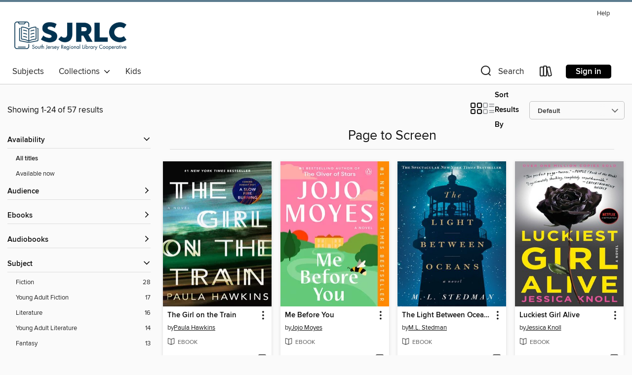

--- FILE ---
content_type: text/html; charset=utf-8
request_url: https://sjrlc.overdrive.com/collection/81736
body_size: 53568
content:
<!DOCTYPE html>
<html lang="en" dir="ltr" class="no-js">
    <head>
        
    
        
            
        
    

    <meta name="twitter:title" property="og:title" content="South Jersey Regional Library Cooperative"/>
    <meta name="twitter:description" property="og:description" content="See the &quot;Page to Screen&quot; collection from South Jersey Regional Library Cooperative."/>
    <meta name="twitter:image" property="og:image" content="https://thunder.cdn.overdrive.com/logo-resized/994?1706815898"/>
    <meta property="og:url" content="/collection/81736"/>
    <meta name="twitter:card" content="summary" />
    <meta property="og:site_name" content="South Jersey Regional Library Cooperative" />
    <meta name="twitter:site" content="@OverDriveLibs" />
    <meta property="og:locale" content="en" />
    <meta name="description" content="See the &quot;Page to Screen&quot; collection from South Jersey Regional Library Cooperative." />

        <meta http-equiv="X-UA-Compatible" content="IE=edge,chrome=1">
<meta name="viewport" content="width=device-width, initial-scale=1.0 user-scalable=1">





    
        
        
            
        

        <title>Page to Screen - South Jersey Regional Library Cooperative - OverDrive</title>
    


<link rel='shortcut icon' type='image/x-icon' href='https://lightning.od-cdn.com/static/img/favicon.bb86d660d3929b5c0c65389d6a8e8aba.ico' />


    
        <meta name="twitter:title" property="og:title" content="South Jersey Regional Library Cooperative"/>
        <meta name="twitter:description" property="og:description" content="Browse, borrow, and enjoy titles from the South Jersey Regional Library Cooperative digital collection."/>
        <meta name="twitter:image" property="og:image" content="https://thunder.cdn.overdrive.com/logo-resized/994?1706815898"/>
        <meta property="og:url" content="/collection/81736"/>
        <meta name="twitter:card" content="summary" />
        <meta property="og:site_name" content="South Jersey Regional Library Cooperative" />
        <meta name="twitter:site" content="@OverDriveLibs" />
        <meta property="og:locale" content="en" />
        
    
<!-- iOS smart app banner -->
    <meta name="apple-itunes-app" content="app-id=1076402606" />
    <!-- Google Play app banner -->
    <link rel="manifest" href="https://lightning.od-cdn.com/static/manifest.ed71e3d923d287cd1dce64ae0d3cc8b8.json">
    <meta name="google-play-app" content="app-id=com.overdrive.mobile.android.libby" />
    <!-- Windows Store app banner -->
    <meta name="msApplication-ID" content="2FA138F6.LibbybyOverDrive" />
    <meta name="msApplication-PackageFamilyName" content="2FA138F6.LibbybyOverDrive_daecb9042jmvt" />


        <link rel="stylesheet" type="text/css" href="https://lightning.od-cdn.com/static/vendor.bundle.min.5eabf64aeb625aca9acda7ccc8bb0256.css" onerror="cdnError(this)" />
        <link rel="stylesheet" type="text/css" href="https://lightning.od-cdn.com/static/app.bundle.min.0daacbc20b85e970d37a37fe3fc3b92b.css" onerror="cdnError(this)" />
        <link rel='shortcut icon' type='image/x-icon' href='https://lightning.od-cdn.com/static/img/favicon.bb86d660d3929b5c0c65389d6a8e8aba.ico' />

        
    <link rel="stylesheet" type="text/css" href="https://lightning.od-cdn.com/static/faceted-media.min.4cf2f9699e20c37ba2839a67bcf88d4d.css" />


        

<link rel="stylesheet" type="text/css" href="/assets/v3/css/45b2cd3100fbdebbdb6e3d5fa7e06ec7/colors.css?primary=%23003250&primaryR=0&primaryG=50&primaryB=80&primaryFontColor=%23fff&secondary=%235c7c8f&secondaryR=92&secondaryG=124&secondaryB=143&secondaryFontColor=%23fff&bannerIsSecondaryColor=false&defaultColor=%23222">

        <script>
    window.OverDrive = window.OverDrive || {};
    window.OverDrive.colors = {};
    window.OverDrive.colors.primary = "#003250";
    window.OverDrive.colors.secondary = "#5c7c8f";
    window.OverDrive.tenant = 110;
    window.OverDrive.libraryName = "South Jersey Regional Library Cooperative";
    window.OverDrive.advantageKey = "";
    window.OverDrive.libraryKey = "sjrlc";
    window.OverDrive.accountIds = [-1];
    window.OverDrive.parentAccountKey = "sjrlc";
    window.OverDrive.allFeatures = "";
    window.OverDrive.libraryConfigurations = {"autocomplete":{"enabled":true},"content-holds":{"enabled":true},"getACard":{"enabled":false},"backToMainCollectionLink":{"enabled":true},"promoteLibby":{"enabled":true},"switchToLibby":{"enabled":true},"disableOdAppAccess":{"enabled":true},"bannerIsSecondaryColor":{"enabled":false},"lexileScores":{"enabled":true},"atosLevels":{"enabled":true},"gradeLevels":{"enabled":true},"interestLevels":{"enabled":true},"readingHistory":{"enabled":true},"reciprocalLending":{"enabled":true},"OzoneAuthentication":{"enabled":true},"Notifications":{"enabled":true},"kindleFooter":{"enabled":true},"kindleNav":{"enabled":true},"kindleLoanFormatLimit":{"enabled":true},"kindleSearchOffer":{"enabled":true},"kindleLoanOffer":{"enabled":true},"sampleOnlyMode":{},"luckyDayMenuLink":{"enabled":false},"disableWishlist":{"enabled":false},"simplifiedNavigationBar":{"enabled":false},"geo-idc":{"enabled":false},"libby-footer-promo":{"enabled":false}};
    window.OverDrive.mediaItems = {"27967":{"reserveId":"1366d46a-0021-405e-bddb-3481f4822335","subjects":[{"id":"24","name":"Fantasy"},{"id":"26","name":"Fiction"},{"id":"58","name":"Mythology"}],"bisacCodes":["FIC009010","FIC010000"],"bisac":[{"code":"FIC009010","description":"Fiction / Fantasy / Contemporary"},{"code":"FIC010000","description":"Fiction / Fairy Tales, Folk Tales, Legends & Mythology"}],"levels":[{"value":"6.4","id":"atos","name":"ATOS"},{"value":"890","id":"lexile","name":"Lexile Score"},{"value":"9-12(UG)","id":"interest-level","name":"Interest Level"},{"low":"500","high":"500","value":"5","id":"reading-level","name":"Reading Level"}],"creators":[{"id":90054,"name":"Gregory Maguire","role":"Author","sortName":"Maguire, Gregory"}],"languages":[{"id":"en","name":"English"}],"imprint":{"id":"185117","name":"William Morrow"},"isBundledChild":false,"ratings":{"maturityLevel":{"id":"generalcontent","name":"General content"},"naughtyScore":{"id":"GeneralContent","name":"General content"}},"constraints":{"isDisneyEulaRequired":false},"reviewCounts":{"premium":2,"publisherSupplier":1},"isAvailable":true,"isPreReleaseTitle":false,"estimatedReleaseDate":"2009-10-13T04:00:00Z","sample":{"href":"https://samples.overdrive.com/?crid=1366D46A-0021-405E-BDDB-3481F4822335&.epub-sample.overdrive.com"},"publisher":{"id":"582","name":"HarperCollins"},"subtitle":"Life and Times of the Wicked Witch of the West","series":"Wicked Years","description":"<p><b>The #1 <i>New York Times</i> bestseller and basis for the international phenomenon that is <i>Wicked</i>: <i>The Musical </i>and the smash hit movie series. Look for part one of <i>Wicked </i>the movie, now streaming, and the stunning...","availableCopies":63,"ownedCopies":64,"luckyDayAvailableCopies":0,"luckyDayOwnedCopies":0,"holdsCount":0,"holdsRatio":0,"estimatedWaitDays":1,"isFastlane":false,"availabilityType":"normal","isRecommendableToLibrary":true,"isOwned":true,"isHoldable":true,"isAdvantageFiltered":false,"visitorEligible":false,"juvenileEligible":false,"youngAdultEligible":false,"contentAccessLevels":0,"classifications":{},"type":{"id":"ebook","name":"eBook"},"covers":{"cover150Wide":{"href":"https://img1.od-cdn.com/ImageType-150/0293-1/{1366D46A-0021-405E-BDDB-3481F4822335}IMG150.JPG","height":200,"width":150,"primaryColor":{"hex":"#2E231F","rgb":{"red":46,"green":35,"blue":31}},"isPlaceholderImage":false},"cover300Wide":{"href":"https://img3.od-cdn.com/ImageType-400/0293-1/{1366D46A-0021-405E-BDDB-3481F4822335}IMG400.JPG","height":400,"width":300,"primaryColor":{"hex":"#3F2F32","rgb":{"red":63,"green":47,"blue":50}},"isPlaceholderImage":false},"cover510Wide":{"href":"https://img1.od-cdn.com/ImageType-100/0293-1/{1366D46A-0021-405E-BDDB-3481F4822335}IMG100.JPG","height":680,"width":510,"primaryColor":{"hex":"#402D2F","rgb":{"red":64,"green":45,"blue":47}},"isPlaceholderImage":false}},"id":"27967","firstCreatorName":"Gregory Maguire","firstCreatorId":90054,"firstCreatorSortName":"Maguire, Gregory","title":"Wicked","sortTitle":"Wicked Life and Times of the Wicked Witch of the West","starRating":3.6,"starRatingCount":2354,"publishDate":"2009-10-13T00:00:00Z","publishDateText":"10/13/2009","formats":[{"identifiers":[{"type":"ASIN","value":"B000FC14JY"}],"rights":[],"onSaleDateUtc":"2009-10-13T04:00:00+00:00","hasAudioSynchronizedText":false,"isBundleParent":false,"bundledContent":[],"fulfillmentType":"kindle","id":"ebook-kindle","name":"Kindle Book"},{"identifiers":[{"type":"ISBN","value":"9780061792946"}],"rights":[],"onSaleDateUtc":"2009-10-13T04:00:00+00:00","hasAudioSynchronizedText":false,"isBundleParent":false,"isbn":"9780061792946","bundledContent":[],"sample":{"href":"https://samples.overdrive.com/?crid=1366D46A-0021-405E-BDDB-3481F4822335&.epub-sample.overdrive.com"},"fulfillmentType":"bifocal","id":"ebook-overdrive","name":"OverDrive Read"},{"identifiers":[{"type":"ISBN","value":"9780061792946"}],"rights":[],"fileSize":8357531,"onSaleDateUtc":"2009-10-13T04:00:00+00:00","hasAudioSynchronizedText":false,"isBundleParent":false,"isbn":"9780061792946","bundledContent":[],"sample":{"href":"https://excerpts.cdn.overdrive.com/FormatType-410/0293-1/136/6D4/6A/Wicked.epub"},"fulfillmentType":"epub","accessibilityStatements":{"waysOfReading":["NoInfoForModifiableDisplay","SomeNonVisualReadingSupport"],"conformance":["NoInfoForStandards"],"navigation":[],"richContent":[],"hazards":[],"legalConsiderations":[],"additionalInformation":[]},"id":"ebook-epub-adobe","name":"EPUB eBook"},{"identifiers":[{"type":"KoboBookID","value":"084b0a07-a800-4d2c-b8fd-965ac45981a3"}],"rights":[],"onSaleDateUtc":"2009-10-13T04:00:00+00:00","hasAudioSynchronizedText":false,"isBundleParent":false,"bundledContent":[],"fulfillmentType":"kobo","id":"ebook-kobo","name":"Kobo eBook"}],"publisherAccount":{"id":"436","name":"HarperCollins Publishers Inc."},"detailedSeries":{"seriesId":1660588,"seriesName":"Wicked Years","readingOrder":"1","rank":2}},"71105":{"reserveId":"930f9c3d-1c76-4c2a-b5a2-00f4d8336596","subjects":[{"id":"10","name":"Classic Literature"},{"id":"26","name":"Fiction"},{"id":"49","name":"Literature"},{"id":"80","name":"Science Fiction"}],"bisacCodes":["FIC004000","FIC028000","FIC037000"],"bisac":[{"code":"FIC004000","description":"Fiction / Classics"},{"code":"FIC028000","description":"Fiction / Science Fiction / General"},{"code":"FIC037000","description":"Fiction / Political"}],"levels":[{"value":"1090","id":"lexile","name":"Lexile Score"},{"low":"700","high":"900","value":"7-9","id":"reading-level","name":"Reading Level"}],"creators":[{"id":113479,"name":"George Orwell","role":"Author","sortName":"Orwell, George"},{"id":1979,"name":"Simon Prebble","role":"Narrator","sortName":"Prebble, Simon"}],"languages":[{"id":"en","name":"English"}],"imprint":{"id":"10126","name":"Blackstone Audio, Inc., and Buck 50 Productions, LLC"},"isBundledChild":false,"ratings":{"maturityLevel":{"id":"generalcontent","name":"General content"},"naughtyScore":{"id":"GeneralContent","name":"General content"}},"constraints":{"isDisneyEulaRequired":false},"reviewCounts":{"premium":2,"publisherSupplier":1},"isAvailable":false,"isPreReleaseTitle":false,"estimatedReleaseDate":"2005-05-25T04:00:00Z","sample":{"href":"https://samples.overdrive.com/?crid=930F9C3D-1C76-4C2A-B5A2-00F4D8336596&.epub-sample.overdrive.com"},"publisher":{"id":"121637","name":"Blackstone Publishing"},"description":"<p>Blackstone Publishing presents a new recording of this immensely popular book.</p><p>One of the most celebrated classics of the twentieth century, Orwell's cautionary tale of a man trapped under the gaze of an authoritarian state feels more...","availableCopies":0,"ownedCopies":7,"luckyDayAvailableCopies":0,"luckyDayOwnedCopies":0,"holdsCount":11,"holdsRatio":3,"estimatedWaitDays":42,"isFastlane":true,"availabilityType":"normal","isRecommendableToLibrary":true,"isOwned":true,"isHoldable":true,"isAdvantageFiltered":false,"visitorEligible":false,"juvenileEligible":false,"youngAdultEligible":false,"contentAccessLevels":0,"classifications":{},"type":{"id":"audiobook","name":"Audiobook"},"covers":{"cover150Wide":{"href":"https://img1.od-cdn.com/ImageType-150/0887-1/930/F9C/3D/{930F9C3D-1C76-4C2A-B5A2-00F4D8336596}Img150.jpg","height":200,"width":150,"primaryColor":{"hex":"#EEB01F","rgb":{"red":238,"green":176,"blue":31}},"isPlaceholderImage":false},"cover300Wide":{"href":"https://img1.od-cdn.com/ImageType-400/0887-1/930/F9C/3D/{930F9C3D-1C76-4C2A-B5A2-00F4D8336596}Img400.jpg","height":400,"width":300,"primaryColor":{"hex":"#EEB11B","rgb":{"red":238,"green":177,"blue":27}},"isPlaceholderImage":false},"cover510Wide":{"href":"https://img1.od-cdn.com/ImageType-100/0887-1/{930F9C3D-1C76-4C2A-B5A2-00F4D8336596}Img100.jpg","height":680,"width":510,"primaryColor":{"hex":"#EEB11B","rgb":{"red":238,"green":177,"blue":27}},"isPlaceholderImage":false}},"id":"71105","firstCreatorName":"George Orwell","firstCreatorId":113479,"firstCreatorSortName":"Orwell, George","title":"1984","sortTitle":"1984","starRating":4.1,"starRatingCount":5523,"edition":"Unabridged","publishDate":"2007-01-01T00:00:00Z","publishDateText":"01/01/2007","formats":[{"identifiers":[{"type":"ISBN","value":"9781483050935"},{"type":"PublisherCatalogNumber","value":"9781538591666"},{"type":"LibraryISBN","value":"9781483050928"}],"rights":[],"fileSize":328109030,"onSaleDateUtc":"2005-05-25T04:00:00+00:00","duration":"11:23:33","hasAudioSynchronizedText":false,"isBundleParent":false,"isbn":"9781483050928","bundledContent":[],"sample":{"href":"https://samples.overdrive.com/?crid=930F9C3D-1C76-4C2A-B5A2-00F4D8336596&.epub-sample.overdrive.com"},"fulfillmentType":"bifocal","id":"audiobook-overdrive","name":"OverDrive Listen audiobook"},{"identifiers":[{"type":"ISBN","value":"9781483050935"},{"type":"PublisherCatalogNumber","value":"9781538591666"},{"type":"LibraryISBN","value":"9781483050928"}],"rights":[],"fileSize":328149170,"onSaleDateUtc":"2005-05-25T04:00:00+00:00","partCount":11,"duration":"11:29:29","hasAudioSynchronizedText":false,"isBundleParent":false,"isbn":"9781483050928","bundledContent":[],"sample":{"href":"https://excerpts.cdn.overdrive.com/FormatType-425/0887-1/071105-1984.mp3"},"fulfillmentType":"odm","id":"audiobook-mp3","name":"MP3 audiobook"}],"publisherAccount":{"id":"1956","name":"Blackstone Audio, Inc."}},"114553":{"reserveId":"52d9168b-b6d4-4599-a022-44ec8a6fe1ee","subjects":[{"id":"36","name":"History"},{"id":"83","name":"Sociology"},{"id":"92","name":"True Crime"},{"id":"111","name":"Nonfiction"}],"bisacCodes":["HIS036040","SOC026030","TRU002010"],"bisac":[{"code":"HIS036040","description":"History / United States / 19th Century"},{"code":"SOC026030","description":"Social Science / Sociology / Urban"},{"code":"TRU002010","description":"True Crime / Murder / Serial Killers"}],"levels":[{"low":"900","high":"1200","value":"9-12","id":"reading-level","name":"Reading Level"}],"creators":[{"id":1526,"name":"Erik Larson","role":"Author","sortName":"Larson, Erik"},{"id":402650,"name":"Scott Brick","role":"Narrator","sortName":"Brick, Scott"}],"languages":[{"id":"en","name":"English"}],"imprint":{"id":"61758","name":"Random House Audio"},"isBundledChild":false,"ratings":{"maturityLevel":{"id":"generalcontent","name":"General content"},"naughtyScore":{"id":"GeneralContent","name":"General content"}},"constraints":{"isDisneyEulaRequired":false},"reviewCounts":{"premium":3,"publisherSupplier":7},"awards":[{"id":7,"description":"National Book Award Finalist","source":"National Book Foundation"},{"id":29,"description":"Edgar Allan Poe Award","source":"Mystery Writers of America"}],"isAvailable":true,"isPreReleaseTitle":false,"estimatedReleaseDate":"2006-10-10T04:00:00Z","sample":{"href":"https://samples.overdrive.com/?crid=52D9168B-B6D4-4599-A022-44EC8A6FE1EE&.epub-sample.overdrive.com"},"publisher":{"id":"1686","name":"Books on Tape"},"subtitle":"Murder, Magic, and Madness at the Fair That Changed America","description":"<b><i>NEW YORK TIMES </i>BESTSELLER &bull; The true tale of the 1893 World's Fair in Chicago and the cunning serial killer who used the magic and majesty of the fair to lure his victims to their death.</b><br><b>A <i>Kirkus Reviews</i> Best...","availableCopies":2,"ownedCopies":5,"luckyDayAvailableCopies":0,"luckyDayOwnedCopies":0,"holdsCount":0,"holdsRatio":0,"estimatedWaitDays":3,"isFastlane":false,"availabilityType":"normal","isRecommendableToLibrary":true,"isOwned":true,"isHoldable":true,"isAdvantageFiltered":false,"visitorEligible":false,"juvenileEligible":false,"youngAdultEligible":false,"contentAccessLevels":0,"classifications":{},"type":{"id":"audiobook","name":"Audiobook"},"covers":{"cover150Wide":{"href":"https://img2.od-cdn.com/ImageType-150/1191-1/{52D9168B-B6D4-4599-A022-44EC8A6FE1EE}IMG150.JPG","height":200,"width":150,"primaryColor":{"hex":"#000000","rgb":{"red":0,"green":0,"blue":0}},"isPlaceholderImage":false},"cover300Wide":{"href":"https://img2.od-cdn.com/ImageType-400/1191-1/{52D9168B-B6D4-4599-A022-44EC8A6FE1EE}IMG400.JPG","height":400,"width":300,"primaryColor":{"hex":"#000000","rgb":{"red":0,"green":0,"blue":0}},"isPlaceholderImage":false},"cover510Wide":{"href":"https://img3.od-cdn.com/ImageType-100/1191-1/{52D9168B-B6D4-4599-A022-44EC8A6FE1EE}IMG100.JPG","height":680,"width":510,"primaryColor":{"hex":"#000000","rgb":{"red":0,"green":0,"blue":0}},"isPlaceholderImage":false}},"id":"114553","firstCreatorName":"Erik Larson","firstCreatorId":1526,"firstCreatorSortName":"Larson, Erik","title":"The Devil in the White City","sortTitle":"Devil in the White City Murder Magic and Madness at the Fair That Changed America","starRating":4,"starRatingCount":4140,"edition":"Unabridged","publishDate":"2006-10-10T00:00:00Z","publishDateText":"10/10/2006","formats":[{"identifiers":[{"type":"ISBN","value":"9780736697750"},{"type":"8","value":"penguinrandomhouse_audio#9780736697750"},{"type":"LibraryISBN","value":"9780739353011"}],"rights":[],"fileSize":432106270,"onSaleDateUtc":"2006-10-10T04:00:00+00:00","duration":"15:00:13","hasAudioSynchronizedText":false,"isBundleParent":false,"isbn":"9780739353011","bundledContent":[],"sample":{"href":"https://samples.overdrive.com/?crid=52D9168B-B6D4-4599-A022-44EC8A6FE1EE&.epub-sample.overdrive.com"},"fulfillmentType":"bifocal","id":"audiobook-overdrive","name":"OverDrive Listen audiobook"},{"identifiers":[{"type":"ISBN","value":"9780736697750"},{"type":"8","value":"penguinrandomhouse_audio#9780736697750"},{"type":"LibraryISBN","value":"9780739353011"}],"rights":[],"fileSize":432702738,"onSaleDateUtc":"2006-10-10T04:00:00+00:00","partCount":12,"duration":"15:00:13","hasAudioSynchronizedText":false,"isBundleParent":false,"isbn":"9780739353011","bundledContent":[],"sample":{"href":"https://excerpts.cdn.overdrive.com/FormatType-425/1191-1/114553-TheDevilInTheWhiteCity.mp3"},"fulfillmentType":"odm","id":"audiobook-mp3","name":"MP3 audiobook"}],"publisherAccount":{"id":"2792","name":"Books on Tape"}},"191541":{"reserveId":"41097799-9ca6-45eb-9196-ef07147edb76","subjects":[{"id":"10","name":"Classic Literature"},{"id":"24","name":"Fantasy"},{"id":"43","name":"Juvenile Fiction"},{"id":"44","name":"Juvenile Literature"}],"bisacCodes":["JUV001000","JUV037000"],"bisac":[{"code":"JUV001000","description":"Juvenile Fiction / Action & Adventure / General"},{"code":"JUV037000","description":"JUVENILE FICTION / Fantasy / General"}],"levels":[{"value":"5.7","id":"atos","name":"ATOS"},{"value":"840","id":"lexile","name":"Lexile Score"},{"value":"4-8(MG)","id":"interest-level","name":"Interest Level"},{"low":"400","high":"500","value":"4-5","id":"reading-level","name":"Reading Level"}],"creators":[{"id":153641,"name":"C. S. Lewis","role":"Author","sortName":"Lewis, C. S."}],"languages":[{"id":"en","name":"English"}],"imprint":{"id":"391","name":"HarperCollins e-books"},"isBundledChild":false,"ratings":{"maturityLevel":{"id":"juvenile","name":"Juvenile"},"naughtyScore":{"id":"Juvenile","name":"Juvenile"}},"constraints":{"isDisneyEulaRequired":false},"reviewCounts":{"premium":0,"publisherSupplier":0},"isAvailable":true,"isPreReleaseTitle":false,"estimatedReleaseDate":"2009-10-06T04:00:00Z","sample":{"href":"https://samples.overdrive.com/?crid=41097799-9CA6-45EB-9196-EF07147EDB76&.epub-sample.overdrive.com"},"publisher":{"id":"582","name":"HarperCollins"},"series":"The Chronicles of Narnia","description":"<p><strong>Narnia . . . where giants wreak havoc . . . where evil weaves a spell . . . where enchantment rules.</strong></p><p>Through dangers untold and caverns deep and dark, a noble band of friends is sent to rescue a prince held captive. But...","availableCopies":3,"ownedCopies":3,"luckyDayAvailableCopies":0,"luckyDayOwnedCopies":0,"holdsCount":0,"holdsRatio":0,"estimatedWaitDays":5,"isFastlane":false,"availabilityType":"normal","isRecommendableToLibrary":true,"isOwned":true,"isHoldable":true,"isAdvantageFiltered":false,"visitorEligible":false,"juvenileEligible":false,"youngAdultEligible":false,"contentAccessLevels":0,"classifications":{},"type":{"id":"ebook","name":"eBook"},"covers":{"cover150Wide":{"href":"https://img1.od-cdn.com/ImageType-150/0293-1/{41097799-9CA6-45EB-9196-EF07147EDB76}IMG150.JPG","height":200,"width":150,"primaryColor":{"hex":"#121210","rgb":{"red":18,"green":18,"blue":16}},"isPlaceholderImage":false},"cover300Wide":{"href":"https://img2.od-cdn.com/ImageType-400/0293-1/{41097799-9CA6-45EB-9196-EF07147EDB76}IMG400.JPG","height":400,"width":300,"primaryColor":{"hex":"#11110F","rgb":{"red":17,"green":17,"blue":15}},"isPlaceholderImage":false},"cover510Wide":{"href":"https://img1.od-cdn.com/ImageType-100/0293-1/{41097799-9CA6-45EB-9196-EF07147EDB76}IMG100.JPG","height":680,"width":510,"primaryColor":{"hex":"#121210","rgb":{"red":18,"green":18,"blue":16}},"isPlaceholderImage":false}},"id":"191541","firstCreatorName":"C. S. Lewis","firstCreatorId":153641,"firstCreatorSortName":"Lewis, C. S.","title":"The Silver Chair","sortTitle":"Silver Chair","starRating":4.4,"starRatingCount":1005,"publishDate":"2009-10-06T00:00:00Z","publishDateText":"10/06/2009","formats":[{"identifiers":[{"type":"ASIN","value":"B004DNWQ34"}],"rights":[],"onSaleDateUtc":"2009-10-06T04:00:00+00:00","hasAudioSynchronizedText":false,"isBundleParent":false,"bundledContent":[],"fulfillmentType":"kindle","id":"ebook-kindle","name":"Kindle Book"},{"identifiers":[{"type":"ISBN","value":"9780061974236"}],"rights":[],"onSaleDateUtc":"2009-10-06T04:00:00+00:00","hasAudioSynchronizedText":false,"isBundleParent":false,"isbn":"9780061974236","bundledContent":[],"sample":{"href":"https://samples.overdrive.com/?crid=41097799-9CA6-45EB-9196-EF07147EDB76&.epub-sample.overdrive.com"},"fulfillmentType":"bifocal","id":"ebook-overdrive","name":"OverDrive Read"},{"identifiers":[{"type":"ISBN","value":"9780061974236"}],"rights":[],"fileSize":3667673,"onSaleDateUtc":"2009-10-06T04:00:00+00:00","hasAudioSynchronizedText":false,"isBundleParent":false,"isbn":"9780061974236","bundledContent":[],"sample":{"href":"https://excerpts.cdn.overdrive.com/FormatType-410/0293-1/410/977/99/SilverChair.epub"},"fulfillmentType":"epub","accessibilityStatements":{"waysOfReading":["NoInfoForModifiableDisplay","SomeNonVisualReadingSupport"],"conformance":["NoInfoForStandards"],"navigation":["TableOfContents"],"richContent":[],"hazards":[],"legalConsiderations":[],"additionalInformation":[],"publisherContact":"AccessibilityFeedback@harpercollins.com"},"id":"ebook-epub-adobe","name":"EPUB eBook"},{"identifiers":[{"type":"KoboBookID","value":"6fa215a6-81f8-4e4a-bd92-ea60b79a7b02"}],"rights":[],"onSaleDateUtc":"2009-10-06T04:00:00+00:00","hasAudioSynchronizedText":false,"isBundleParent":false,"bundledContent":[],"fulfillmentType":"kobo","id":"ebook-kobo","name":"Kobo eBook"}],"publisherAccount":{"id":"436","name":"HarperCollins Publishers Inc."},"detailedSeries":{"seriesId":517910,"seriesName":"The Chronicles of Narnia","readingOrder":"4","rank":177}},"203797":{"reserveId":"a78037cd-4334-4cb7-9e6a-5994f80a6fd3","subjects":[{"id":"127","name":"Young Adult Fiction"},{"id":"129","name":"Young Adult Literature"}],"bisacCodes":["YAF058050","YAF058120","YAF058220"],"bisac":[{"code":"YAF058050","description":"YOUNG ADULT FICTION / Social Themes / Death, Grief, Bereavement"},{"code":"YAF058120","description":"Young Adult Fiction / Social Themes / Friendship "},{"code":"YAF058220","description":"Young Adult Fiction / Social Themes / Self-Esteem & Self-Reliance "}],"levels":[{"value":"5.8","id":"atos","name":"ATOS"},{"value":"850","id":"lexile","name":"Lexile Score"},{"value":"9-12(UG)","id":"interest-level","name":"Interest Level"},{"low":"400","high":"500","value":"4-5","id":"reading-level","name":"Reading Level"}],"creators":[{"id":346744,"name":"John Green","role":"Author","sortName":"Green, John"}],"languages":[{"id":"en","name":"English"}],"imprint":{"id":"93777","name":"Penguin Books"},"isBundledChild":false,"ratings":{"maturityLevel":{"id":"youngadult","name":"Young adult"},"naughtyScore":{"id":"YoungAdult","name":"Young adult"}},"constraints":{"isDisneyEulaRequired":false},"reviewCounts":{"premium":2,"publisherSupplier":0},"awards":[{"id":21,"description":"Michael L. Printz Award","source":"American Library Association"},{"id":25,"description":"Teens' Top Ten","source":"Young Adult Library Services Association"},{"id":105,"description":"Best Fiction for Young Adults","source":"Young Adult Library Services Association"}],"isAvailable":true,"isPreReleaseTitle":false,"estimatedReleaseDate":"2008-08-14T04:00:00Z","sample":{"href":"https://samples.overdrive.com/?crid=A78037CD-4334-4CB7-9E6A-5994F80A6FD3&.epub-sample.overdrive.com"},"publisher":{"id":"97290","name":"Penguin Young Readers Group"},"description":"<b>The award-winning, genre-defining debut from John Green, the #1 bestselling author of <i>The Anthropocene Reviewed </i>and <i>The Fault in Our Stars<br></i></b>Winner of the Michael L. Printz Award&#160;&bull; A&#160;Los Angeles...","availableCopies":2,"ownedCopies":3,"luckyDayAvailableCopies":0,"luckyDayOwnedCopies":0,"holdsCount":0,"holdsRatio":0,"estimatedWaitDays":7,"isFastlane":true,"availabilityType":"normal","isRecommendableToLibrary":true,"isOwned":true,"isHoldable":true,"isAdvantageFiltered":false,"visitorEligible":false,"juvenileEligible":false,"youngAdultEligible":false,"contentAccessLevels":0,"classifications":{},"type":{"id":"ebook","name":"eBook"},"covers":{"cover150Wide":{"href":"https://img2.od-cdn.com/ImageType-150/1523-1/A78/037/CD/{A78037CD-4334-4CB7-9E6A-5994F80A6FD3}Img150.jpg","height":200,"width":150,"primaryColor":{"hex":"#020003","rgb":{"red":2,"green":0,"blue":3}},"isPlaceholderImage":false},"cover300Wide":{"href":"https://img3.od-cdn.com/ImageType-400/1523-1/A78/037/CD/{A78037CD-4334-4CB7-9E6A-5994F80A6FD3}Img400.jpg","height":400,"width":300,"primaryColor":{"hex":"#010000","rgb":{"red":1,"green":0,"blue":0}},"isPlaceholderImage":false},"cover510Wide":{"href":"https://img2.od-cdn.com/ImageType-100/1523-1/{A78037CD-4334-4CB7-9E6A-5994F80A6FD3}Img100.jpg","height":680,"width":510,"primaryColor":{"hex":"#010101","rgb":{"red":1,"green":1,"blue":1}},"isPlaceholderImage":false}},"id":"203797","firstCreatorName":"John Green","firstCreatorId":346744,"firstCreatorSortName":"Green, John","title":"Looking for Alaska","sortTitle":"Looking for Alaska","starRating":4.2,"starRatingCount":4859,"publishDate":"2008-08-14T00:00:00Z","publishDateText":"08/14/2008","formats":[{"identifiers":[{"type":"ASIN","value":"B000YI1K0C"}],"rights":[],"onSaleDateUtc":"2008-08-14T04:00:00+00:00","hasAudioSynchronizedText":false,"isBundleParent":false,"bundledContent":[],"fulfillmentType":"kindle","id":"ebook-kindle","name":"Kindle Book"},{"identifiers":[{"type":"ISBN","value":"9781101434208"}],"rights":[],"onSaleDateUtc":"2008-08-14T04:00:00+00:00","hasAudioSynchronizedText":false,"isBundleParent":false,"isbn":"9781101434208","bundledContent":[],"sample":{"href":"https://samples.overdrive.com/?crid=A78037CD-4334-4CB7-9E6A-5994F80A6FD3&.epub-sample.overdrive.com"},"fulfillmentType":"bifocal","id":"ebook-overdrive","name":"OverDrive Read"},{"identifiers":[{"type":"ISBN","value":"9781101434208"}],"rights":[],"fileSize":4217428,"onSaleDateUtc":"2008-08-14T04:00:00+00:00","hasAudioSynchronizedText":false,"isBundleParent":false,"isbn":"9781101434208","bundledContent":[],"sample":{"href":"https://excerpts.cdn.overdrive.com/FormatType-410/1523-1/A78/037/CD/LookingforAlaska9781429526999.epub"},"fulfillmentType":"epub","accessibilityStatements":{"waysOfReading":["ModifiableDisplay","SomeNonVisualReadingSupport"],"conformance":["NoInfoForStandards"],"navigation":["TableOfContents"],"richContent":[],"hazards":[],"legalConsiderations":[],"additionalInformation":["NonColorMeansOfConveyingInformation"],"summaryStatement":"Accessibility features highlighted in metadata are based on this ebook's content and format."},"id":"ebook-epub-adobe","name":"EPUB eBook"},{"identifiers":[{"type":"KoboBookID","value":"1e26732f-2b4a-4609-a610-a7ee1aa44aa3"}],"rights":[],"onSaleDateUtc":"2008-08-14T04:00:00+00:00","hasAudioSynchronizedText":false,"isBundleParent":false,"bundledContent":[],"fulfillmentType":"kobo","id":"ebook-kobo","name":"Kobo eBook"}],"publisherAccount":{"id":"3738","name":"Penguin Group (USA), Inc."}},"204781":{"reserveId":"53d66cec-2d74-474d-a1ff-bc0e73faab26","subjects":[{"id":"57","name":"Mystery"},{"id":"127","name":"Young Adult Fiction"},{"id":"129","name":"Young Adult Literature"}],"bisacCodes":["YAF042000","YAF058020","YAF058250"],"bisac":[{"code":"YAF042000","description":"Young Adult Fiction / Mysteries & Detective Stories "},{"code":"YAF058020","description":"Young Adult Fiction / Social Themes / Bullying "},{"code":"YAF058250","description":"Young Adult Fiction / Social Themes / Suicide "}],"levels":[{"value":"3.9","id":"atos","name":"ATOS"},{"value":"550","id":"lexile","name":"Lexile Score"},{"value":"6-12(MG+)","id":"interest-level","name":"Interest Level"},{"low":"200","high":"300","value":"2-3","id":"reading-level","name":"Reading Level"}],"creators":[{"id":64560,"name":"Jay Asher","role":"Author","sortName":"Asher, Jay"}],"languages":[{"id":"en","name":"English"}],"imprint":{"id":"65219","name":"Razorbill"},"isBundledChild":false,"ratings":{"maturityLevel":{"id":"youngadult","name":"Young adult"},"naughtyScore":{"id":"YoungAdult","name":"Young adult"}},"constraints":{"isDisneyEulaRequired":false},"reviewCounts":{"premium":1,"publisherSupplier":0},"awards":[{"id":105,"description":"Best Fiction for Young Adults","source":"Young Adult Library Services Association"}],"isAvailable":true,"isPreReleaseTitle":false,"estimatedReleaseDate":"2011-06-14T04:00:00Z","sample":{"href":"https://samples.overdrive.com/?crid=53D66CEC-2D74-474D-A1FF-BC0E73FAAB26&.epub-sample.overdrive.com"},"publisher":{"id":"97290","name":"Penguin Young Readers Group"},"description":"<b>THE #1 <i>NEW YORK TIMES </i>AND INTERNATIONAL BESTSELLER<br><b>**THE BOOK THAT STARTED IT ALL, NOW A NETFLIX ORIGINAL SERIES**</b><br></b><br> &ldquo;Eerie, beautiful, and devastating.&rdquo; &mdash;<i><b>Chicago Tribune</b><br></i><br>...","availableCopies":14,"ownedCopies":15,"luckyDayAvailableCopies":0,"luckyDayOwnedCopies":0,"holdsCount":1,"holdsRatio":1,"estimatedWaitDays":3,"isFastlane":true,"availabilityType":"normal","isRecommendableToLibrary":true,"isOwned":true,"isHoldable":true,"isAdvantageFiltered":false,"visitorEligible":false,"juvenileEligible":false,"youngAdultEligible":false,"contentAccessLevels":0,"classifications":{},"type":{"id":"ebook","name":"eBook"},"covers":{"cover150Wide":{"href":"https://img2.od-cdn.com/ImageType-150/1523-1/53D/66C/EC/{53D66CEC-2D74-474D-A1FF-BC0E73FAAB26}Img150.jpg","height":200,"width":150,"primaryColor":{"hex":"#04090F","rgb":{"red":4,"green":9,"blue":15}},"isPlaceholderImage":false},"cover300Wide":{"href":"https://img2.od-cdn.com/ImageType-400/1523-1/53D/66C/EC/{53D66CEC-2D74-474D-A1FF-BC0E73FAAB26}Img400.jpg","height":400,"width":300,"primaryColor":{"hex":"#05080D","rgb":{"red":5,"green":8,"blue":13}},"isPlaceholderImage":false},"cover510Wide":{"href":"https://img2.od-cdn.com/ImageType-100/1523-1/{53D66CEC-2D74-474D-A1FF-BC0E73FAAB26}Img100.jpg","height":680,"width":510,"primaryColor":{"hex":"#05080D","rgb":{"red":5,"green":8,"blue":13}},"isPlaceholderImage":false}},"id":"204781","firstCreatorName":"Jay Asher","firstCreatorId":64560,"firstCreatorSortName":"Asher, Jay","title":"Thirteen Reasons Why","sortTitle":"Thirteen Reasons Why","starRating":4.3,"starRatingCount":8460,"publishDate":"2011-06-14T00:00:00Z","publishDateText":"06/14/2011","formats":[{"identifiers":[{"type":"ASIN","value":"B0054R6BFM"}],"rights":[],"onSaleDateUtc":"2011-06-14T04:00:00+00:00","hasAudioSynchronizedText":false,"isBundleParent":false,"bundledContent":[],"fulfillmentType":"kindle","id":"ebook-kindle","name":"Kindle Book"},{"identifiers":[{"type":"ISBN","value":"9781101539927"}],"rights":[],"onSaleDateUtc":"2011-06-14T04:00:00+00:00","hasAudioSynchronizedText":false,"isBundleParent":false,"isbn":"9781101539927","bundledContent":[],"sample":{"href":"https://samples.overdrive.com/?crid=53D66CEC-2D74-474D-A1FF-BC0E73FAAB26&.epub-sample.overdrive.com"},"fulfillmentType":"bifocal","id":"ebook-overdrive","name":"OverDrive Read"},{"identifiers":[{"type":"ISBN","value":"9781101539927"}],"rights":[],"fileSize":1974870,"onSaleDateUtc":"2011-06-14T04:00:00+00:00","hasAudioSynchronizedText":false,"isBundleParent":false,"isbn":"9781101539927","bundledContent":[],"sample":{"href":"https://excerpts.cdn.overdrive.com/FormatType-410/1523-1/53D/66C/EC/ThirteenReasonsWhy9781429565127.epub"},"fulfillmentType":"epub","accessibilityStatements":{"waysOfReading":["ModifiableDisplay","FullNonVisualReadingSupport","AlternativeText"],"conformance":["NoInfoForStandards"],"navigation":["TableOfContents"],"richContent":[],"hazards":[],"legalConsiderations":[],"additionalInformation":["NonColorMeansOfConveyingInformation"],"summaryStatement":"Accessibility features highlighted in metadata are based on this ebook's content and format."},"id":"ebook-epub-adobe","name":"EPUB eBook"},{"identifiers":[{"type":"KoboBookID","value":"0756b479-5ecd-4e14-b0d5-34d0b569c5ae"}],"rights":[],"onSaleDateUtc":"2011-06-14T04:00:00+00:00","hasAudioSynchronizedText":false,"isBundleParent":false,"bundledContent":[],"fulfillmentType":"kobo","id":"ebook-kobo","name":"Kobo eBook"}],"publisherAccount":{"id":"3738","name":"Penguin Group (USA), Inc."}},"286580":{"reserveId":"acc40e35-628f-4747-88e6-5c49762476c4","subjects":[{"id":"7","name":"Biography & Autobiography"},{"id":"111","name":"Nonfiction"}],"bisacCodes":["BIO007000"],"bisac":[{"code":"BIO007000","description":"Biography & Autobiography / Literary"}],"levels":[{"value":"5.9","id":"atos","name":"ATOS"},{"value":"1010","id":"lexile","name":"Lexile Score"},{"value":"9-12(UG)","id":"interest-level","name":"Interest Level"},{"low":"400","high":"400","value":"4","id":"reading-level","name":"Reading Level"}],"creators":[{"id":473691,"name":"Jeannette Walls","role":"Author","sortName":"Walls, Jeannette"}],"languages":[{"id":"en","name":"English"}],"isBundledChild":false,"ratings":{"maturityLevel":{"id":"generalcontent","name":"General content"},"naughtyScore":{"id":"GeneralContent","name":"General content"}},"constraints":{"isDisneyEulaRequired":false},"reviewCounts":{"premium":1,"publisherSupplier":0},"awards":[{"id":88,"description":"Alex Award","source":"American Library Association"}],"isAvailable":false,"isPreReleaseTitle":false,"estimatedReleaseDate":"2005-03-01T05:00:00Z","sample":{"href":"https://samples.overdrive.com/?crid=ACC40E35-628F-4747-88E6-5C49762476C4&.epub-sample.overdrive.com"},"publisher":{"id":"5929","name":"Scribner"},"subtitle":"A Memoir","description":"<B><b>THE BELOVED #1 <i>NEW YORK TIMES</i> BESTSELLER&#8212;<b>FROM THE AUTHOR OF <i>HANG THE MOON</i></b></b><BR> <BR><b>The extraordinary, one-of-a-kind, \"nothing short of spectacular\" (<i>Entertainment Weekly</i>) memoir from one of the...","availableCopies":0,"ownedCopies":3,"luckyDayAvailableCopies":0,"luckyDayOwnedCopies":0,"holdsCount":3,"holdsRatio":2,"estimatedWaitDays":28,"isFastlane":true,"availabilityType":"normal","isRecommendableToLibrary":true,"isOwned":true,"isHoldable":true,"isAdvantageFiltered":false,"visitorEligible":false,"juvenileEligible":false,"youngAdultEligible":false,"contentAccessLevels":0,"classifications":{},"type":{"id":"ebook","name":"eBook"},"covers":{"cover150Wide":{"href":"https://img3.od-cdn.com/ImageType-150/0439-1/{ACC40E35-628F-4747-88E6-5C49762476C4}IMG150.JPG","height":200,"width":150,"primaryColor":{"hex":"#0D202F","rgb":{"red":13,"green":32,"blue":47}},"isPlaceholderImage":false},"cover300Wide":{"href":"https://img1.od-cdn.com/ImageType-400/0439-1/{ACC40E35-628F-4747-88E6-5C49762476C4}IMG400.JPG","height":400,"width":300,"primaryColor":{"hex":"#111D33","rgb":{"red":17,"green":29,"blue":51}},"isPlaceholderImage":false},"cover510Wide":{"href":"https://img1.od-cdn.com/ImageType-100/0439-1/{ACC40E35-628F-4747-88E6-5C49762476C4}IMG100.JPG","height":680,"width":510,"primaryColor":{"hex":"#111D33","rgb":{"red":17,"green":29,"blue":51}},"isPlaceholderImage":false}},"id":"286580","firstCreatorName":"Jeannette Walls","firstCreatorId":473691,"firstCreatorSortName":"Walls, Jeannette","title":"The Glass Castle","sortTitle":"Glass Castle A Memoir","starRating":4.3,"starRatingCount":3311,"publishDate":"2006-12-15T00:00:00Z","publishDateText":"12/15/2006","formats":[{"identifiers":[{"type":"ASIN","value":"B000OVLKMM"}],"rights":[],"onSaleDateUtc":"2005-03-01T05:00:00+00:00","hasAudioSynchronizedText":false,"isBundleParent":false,"bundledContent":[],"fulfillmentType":"kindle","id":"ebook-kindle","name":"Kindle Book"},{"identifiers":[{"type":"ISBN","value":"9781416550600"}],"rights":[],"onSaleDateUtc":"2005-03-01T05:00:00+00:00","hasAudioSynchronizedText":false,"isBundleParent":false,"isbn":"9781416550600","bundledContent":[],"sample":{"href":"https://samples.overdrive.com/?crid=ACC40E35-628F-4747-88E6-5C49762476C4&.epub-sample.overdrive.com"},"fulfillmentType":"bifocal","id":"ebook-overdrive","name":"OverDrive Read"},{"identifiers":[{"type":"ISBN","value":"9781416550600"}],"rights":[],"fileSize":6271337,"onSaleDateUtc":"2005-03-01T05:00:00+00:00","hasAudioSynchronizedText":false,"isBundleParent":false,"isbn":"9781416550600","bundledContent":[],"sample":{"href":"https://excerpts.cdn.overdrive.com/FormatType-410/0439-1/ACC/40E/35/GlassCastleAMemoir9781416550600.epub"},"fulfillmentType":"epub","accessibilityStatements":{"waysOfReading":["NoInfoForModifiableDisplay","SomeNonVisualReadingSupport","AlternativeText"],"conformance":["MeetsStandards"],"navigation":["TableOfContents","StructuredNavigation"],"richContent":[],"hazards":[],"legalConsiderations":[],"additionalInformation":["PageBreaks"],"epubVersion":"1.0","wcagVersion":"2.0","wcagLevel":"AA","summaryStatement":"A simple complexity publication with some images, converted to meet EPUB Accessibility specifications of WCAG-AA level. This book contains various accessibility features such as alternative text for images, table of contents, page-list, landmark, reading order, structural navigation, and semantic structure."},"id":"ebook-epub-adobe","name":"EPUB eBook"},{"identifiers":[{"type":"KoboBookID","value":"e5051c12-c597-49b6-b50a-dffc1540e99a"}],"rights":[],"onSaleDateUtc":"2005-03-01T05:00:00+00:00","hasAudioSynchronizedText":false,"isBundleParent":false,"bundledContent":[],"fulfillmentType":"kobo","id":"ebook-kobo","name":"Kobo eBook"}],"publisherAccount":{"id":"646","name":"Simon & Schuster, Inc."}},"314493":{"reserveId":"39f46038-5eee-4c31-bf01-e2088cb33204","subjects":[{"id":"24","name":"Fantasy"},{"id":"127","name":"Young Adult Fiction"},{"id":"129","name":"Young Adult Literature"}],"bisacCodes":["YAF058050","YAF058120"],"bisac":[{"code":"YAF058050","description":"YOUNG ADULT FICTION / Social Themes / Death, Grief, Bereavement"},{"code":"YAF058120","description":"Young Adult Fiction / Social Themes / Friendship "}],"levels":[{"value":"5.4","id":"atos","name":"ATOS"},{"value":"860","id":"lexile","name":"Lexile Score"},{"value":"9-12(UG)","id":"interest-level","name":"Interest Level"},{"low":"400","high":"400","value":"4","id":"reading-level","name":"Reading Level"}],"creators":[{"id":352316,"name":"Lauren Oliver","role":"Author","sortName":"Oliver, Lauren"}],"languages":[{"id":"en","name":"English"}],"imprint":{"id":"391","name":"HarperCollins e-books"},"isBundledChild":false,"ratings":{"maturityLevel":{"id":"youngadult","name":"Young adult"},"naughtyScore":{"id":"YoungAdult","name":"Young adult"}},"constraints":{"isDisneyEulaRequired":false},"reviewCounts":{"premium":4,"publisherSupplier":1},"awards":[{"id":25,"description":"Teens' Top Ten","source":"Young Adult Library Services Association"},{"id":47,"description":"Romantic Times Reviewers' Choice Award Nominee - Best Book","source":"Romantic Times BOOKreviews Magazine"},{"id":105,"description":"Best Fiction for Young Adults","source":"Young Adult Library Services Association"}],"isAvailable":true,"isPreReleaseTitle":false,"estimatedReleaseDate":"2010-03-02T05:00:00Z","sample":{"href":"https://samples.overdrive.com/?crid=39F46038-5EEE-4C31-BF01-E2088CB33204&.epub-sample.overdrive.com"},"publisher":{"id":"582","name":"HarperCollins"},"description":"<p><strong>Like Adam Silvera's They Both Die at the End and Colleen Hoover's It Ends with Us, Before I Fall raises thought-provoking questions about love, death, and how one person's life can affect so many others. With this stunning debut novel,...","availableCopies":4,"ownedCopies":4,"luckyDayAvailableCopies":0,"luckyDayOwnedCopies":0,"holdsCount":0,"holdsRatio":0,"estimatedWaitDays":4,"isFastlane":false,"availabilityType":"normal","isRecommendableToLibrary":true,"isOwned":true,"isHoldable":true,"isAdvantageFiltered":false,"visitorEligible":false,"juvenileEligible":false,"youngAdultEligible":false,"contentAccessLevels":0,"classifications":{},"type":{"id":"ebook","name":"eBook"},"covers":{"cover150Wide":{"href":"https://img3.od-cdn.com/ImageType-150/0293-1/{39F46038-5EEE-4C31-BF01-E2088CB33204}IMG150.JPG","height":200,"width":150,"primaryColor":{"hex":"#062238","rgb":{"red":6,"green":34,"blue":56}},"isPlaceholderImage":false},"cover300Wide":{"href":"https://img1.od-cdn.com/ImageType-400/0293-1/{39F46038-5EEE-4C31-BF01-E2088CB33204}IMG400.JPG","height":400,"width":300,"primaryColor":{"hex":"#011D33","rgb":{"red":1,"green":29,"blue":51}},"isPlaceholderImage":false},"cover510Wide":{"href":"https://img3.od-cdn.com/ImageType-100/0293-1/{39F46038-5EEE-4C31-BF01-E2088CB33204}IMG100.JPG","height":680,"width":510,"primaryColor":{"hex":"#032032","rgb":{"red":3,"green":32,"blue":50}},"isPlaceholderImage":false}},"id":"314493","firstCreatorName":"Lauren Oliver","firstCreatorId":352316,"firstCreatorSortName":"Oliver, Lauren","title":"Before I Fall","sortTitle":"Before I Fall","starRating":4.1,"starRatingCount":3574,"publishDate":"2010-03-02T00:00:00Z","publishDateText":"03/02/2010","formats":[{"identifiers":[{"type":"ASIN","value":"B0038B99PK"}],"rights":[],"onSaleDateUtc":"2010-03-02T05:00:00+00:00","hasAudioSynchronizedText":false,"isBundleParent":false,"bundledContent":[],"fulfillmentType":"kindle","id":"ebook-kindle","name":"Kindle Book"},{"identifiers":[{"type":"ISBN","value":"9780061987496"}],"rights":[],"onSaleDateUtc":"2010-03-02T05:00:00+00:00","hasAudioSynchronizedText":false,"isBundleParent":false,"isbn":"9780061987496","bundledContent":[],"sample":{"href":"https://samples.overdrive.com/?crid=39F46038-5EEE-4C31-BF01-E2088CB33204&.epub-sample.overdrive.com"},"fulfillmentType":"bifocal","id":"ebook-overdrive","name":"OverDrive Read"},{"identifiers":[{"type":"ISBN","value":"9780061987496"}],"rights":[],"fileSize":2466170,"onSaleDateUtc":"2010-03-02T05:00:00+00:00","hasAudioSynchronizedText":false,"isBundleParent":false,"isbn":"9780061987496","bundledContent":[],"sample":{"href":"https://excerpts.cdn.overdrive.com/FormatType-410/0293-1/39F/460/38/BeforeIFall9780061987496.epub"},"fulfillmentType":"epub","accessibilityStatements":{"waysOfReading":["NoInfoForModifiableDisplay","SomeNonVisualReadingSupport"],"conformance":["NoInfoForStandards"],"navigation":["TableOfContents"],"richContent":[],"hazards":[],"legalConsiderations":[],"additionalInformation":[],"publisherContact":"AccessibilityFeedback@harpercollins.com"},"id":"ebook-epub-adobe","name":"EPUB eBook"},{"identifiers":[{"type":"KoboBookID","value":"78edd254-231d-4489-9808-1c66b4c4d740"}],"rights":[],"onSaleDateUtc":"2010-03-02T05:00:00+00:00","hasAudioSynchronizedText":false,"isBundleParent":false,"bundledContent":[],"fulfillmentType":"kobo","id":"ebook-kobo","name":"Kobo eBook"}],"publisherAccount":{"id":"436","name":"HarperCollins Publishers Inc."}},"460382":{"reserveId":"81bef6b4-a938-491b-b3e3-653694c5feb8","subjects":[{"id":"24","name":"Fantasy"},{"id":"38","name":"Horror"},{"id":"127","name":"Young Adult Fiction"},{"id":"129","name":"Young Adult Literature"}],"bisacCodes":["YAF011000","YAF019000","YAF026000"],"bisac":[{"code":"YAF011000","description":"Young Adult Fiction / Coming of Age "},{"code":"YAF019000","description":"Young Adult Fiction / Fantasy / General "},{"code":"YAF026000","description":"Young Adult Fiction / Horror "}],"levels":[{"value":"5.7","id":"atos","name":"ATOS"},{"value":"890","id":"lexile","name":"Lexile Score"},{"value":"9-12(UG)","id":"interest-level","name":"Interest Level"},{"low":"400","high":"500","value":"4-5","id":"reading-level","name":"Reading Level"}],"creators":[{"id":136209,"name":"Ransom Riggs","role":"Author","sortName":"Riggs, Ransom"},{"id":589784,"name":"Jesse Bernstein","role":"Narrator","sortName":"Bernstein, Jesse"}],"languages":[{"id":"en","name":"English"}],"imprint":{"id":"9876","name":"Listening Library"},"isBundledChild":false,"ratings":{"maturityLevel":{"id":"youngadult","name":"Young adult"},"naughtyScore":{"id":"YoungAdult","name":"Young adult"}},"constraints":{"isDisneyEulaRequired":false},"reviewCounts":{"premium":2,"publisherSupplier":0},"awards":[{"id":25,"description":"Teens' Top Ten","source":"Young Adult Library Services Association"},{"id":105,"description":"Best Fiction for Young Adults","source":"Young Adult Library Services Association"}],"isAvailable":true,"isPreReleaseTitle":false,"estimatedReleaseDate":"2011-06-07T04:00:00Z","sample":{"href":"https://samples.overdrive.com/?crid=81BEF6B4-A938-491B-B3E3-653694C5FEB8&.epub-sample.overdrive.com"},"publisher":{"id":"1686","name":"Books on Tape"},"series":"Miss Peregrine's Peculiar Children","description":"A mysterious island.<br>An abandoned orphanage.<br>A strange collection of very curious photographs.<br>It all waits to be discovered in <i>Miss Peregrine&rsquo;s Home for Peculiar Children</i>, an unforgettable novel that makes for a thrilling...","availableCopies":6,"ownedCopies":7,"luckyDayAvailableCopies":0,"luckyDayOwnedCopies":0,"holdsCount":0,"holdsRatio":0,"estimatedWaitDays":2,"isFastlane":false,"availabilityType":"normal","isRecommendableToLibrary":true,"isOwned":true,"isHoldable":true,"isAdvantageFiltered":false,"visitorEligible":false,"juvenileEligible":false,"youngAdultEligible":false,"contentAccessLevels":0,"classifications":{},"type":{"id":"audiobook","name":"Audiobook"},"covers":{"cover150Wide":{"href":"https://img2.od-cdn.com/ImageType-150/1191-1/81B/EF6/B4/{81BEF6B4-A938-491B-B3E3-653694C5FEB8}Img150.jpg","height":200,"width":150,"primaryColor":{"hex":"#040507","rgb":{"red":4,"green":5,"blue":7}},"isPlaceholderImage":false},"cover300Wide":{"href":"https://img2.od-cdn.com/ImageType-400/1191-1/81B/EF6/B4/{81BEF6B4-A938-491B-B3E3-653694C5FEB8}Img400.jpg","height":400,"width":300,"primaryColor":{"hex":"#040507","rgb":{"red":4,"green":5,"blue":7}},"isPlaceholderImage":false},"cover510Wide":{"href":"https://img2.od-cdn.com/ImageType-100/1191-1/{81BEF6B4-A938-491B-B3E3-653694C5FEB8}Img100.jpg","height":680,"width":510,"primaryColor":{"hex":"#040507","rgb":{"red":4,"green":5,"blue":7}},"isPlaceholderImage":false}},"id":"460382","firstCreatorName":"Ransom Riggs","firstCreatorId":136209,"firstCreatorSortName":"Riggs, Ransom","title":"Miss Peregrine's Home for Peculiar Children","sortTitle":"Miss Peregrines Home for Peculiar Children","starRating":4,"starRatingCount":7780,"edition":"Unabridged","publishDate":"2011-06-07T00:00:00Z","publishDateText":"06/07/2011","formats":[{"identifiers":[{"type":"ISBN","value":"9780307913012"},{"type":"8","value":"penguinrandomhouse_audio#9780307913012"},{"type":"LibraryISBN","value":"9780307913029"}],"rights":[],"fileSize":279535903,"onSaleDateUtc":"2011-06-07T04:00:00+00:00","duration":"09:42:21","hasAudioSynchronizedText":false,"isBundleParent":true,"isbn":"9780307913029","bundledContent":[{"titleId":591166},{"titleId":591166}],"sample":{"href":"https://samples.overdrive.com/?crid=81BEF6B4-A938-491B-B3E3-653694C5FEB8&.epub-sample.overdrive.com"},"fulfillmentType":"bifocal","id":"audiobook-overdrive","name":"OverDrive Listen audiobook"},{"identifiers":[{"type":"ISBN","value":"9780307913012"},{"type":"8","value":"penguinrandomhouse_audio#9780307913012"},{"type":"LibraryISBN","value":"9780307913029"}],"rights":[],"fileSize":279999516,"onSaleDateUtc":"2011-06-07T04:00:00+00:00","partCount":8,"duration":"09:42:18","hasAudioSynchronizedText":false,"isBundleParent":true,"isbn":"9780307913029","bundledContent":[{"titleId":591166},{"titleId":591166}],"sample":{"href":"https://excerpts.cdn.overdrive.com/FormatType-425/1191-1/460382-MissPeregrinesHomeForPeculiar.mp3"},"fulfillmentType":"odm","id":"audiobook-mp3","name":"MP3 audiobook"}],"publisherAccount":{"id":"2792","name":"Books on Tape"},"detailedSeries":{"seriesId":510171,"seriesName":"Miss Peregrine's Peculiar Children","readingOrder":"1","rank":9}},"504800":{"reserveId":"2d549e1a-bb6e-478a-8d72-55e042bf4223","subjects":[{"id":"24","name":"Fantasy"},{"id":"98","name":"Science Fiction & Fantasy"},{"id":"127","name":"Young Adult Fiction"}],"bisacCodes":["YAF019020","YAF045000","YAF063000"],"bisac":[{"code":"YAF019020","description":"Young Adult Fiction / Fantasy / Dark Fantasy "},{"code":"YAF045000","description":"Young Adult Fiction / Paranormal, Occult & Supernatural "},{"code":"YAF063000","description":"YOUNG ADULT FICTION / Science Fiction / Time Travel"}],"levels":[{"value":"5.7","id":"atos","name":"ATOS"},{"value":"890","id":"lexile","name":"Lexile Score"},{"value":"9-12(UG)","id":"interest-level","name":"Interest Level"},{"low":"400","high":"500","value":"4-5","id":"reading-level","name":"Reading Level"}],"creators":[{"id":136209,"name":"Ransom Riggs","role":"Author","sortName":"Riggs, Ransom"}],"languages":[{"id":"en","name":"English"}],"isBundledChild":false,"ratings":{"maturityLevel":{"id":"youngadult","name":"Young adult"},"naughtyScore":{"id":"YoungAdult","name":"Young adult"}},"constraints":{"isDisneyEulaRequired":false},"reviewCounts":{"premium":5,"publisherSupplier":10},"awards":[{"id":25,"description":"Teens' Top Ten","source":"Young Adult Library Services Association"},{"id":105,"description":"Best Fiction for Young Adults","source":"Young Adult Library Services Association"}],"isAvailable":true,"isPreReleaseTitle":false,"estimatedReleaseDate":"2011-06-07T04:00:00Z","sample":{"href":"https://samples.overdrive.com/?crid=2D549E1A-BB6E-478A-8D72-55E042BF4223&.epub-sample.overdrive.com"},"publisher":{"id":"4260","name":"Quirk Books"},"series":"Miss Peregrine's Peculiar Children","description":"<b>The #1 <i>New York Times</i> best-selling series<br>&#160;<br>An abandoned orphanage on a mysterious island holds the key to supernatural secrets in this unusual and original first book in the one-of-a-kind Miss Peregrine&rsquo;s Peculiar...","availableCopies":7,"ownedCopies":8,"luckyDayAvailableCopies":0,"luckyDayOwnedCopies":0,"holdsCount":2,"holdsRatio":1,"estimatedWaitDays":6,"isFastlane":false,"availabilityType":"normal","isRecommendableToLibrary":true,"isOwned":true,"isHoldable":true,"isAdvantageFiltered":false,"visitorEligible":false,"juvenileEligible":false,"youngAdultEligible":false,"contentAccessLevels":0,"classifications":{},"type":{"id":"ebook","name":"eBook"},"covers":{"cover150Wide":{"href":"https://img3.od-cdn.com/ImageType-150/0111-1/2D5/49E/1A/{2D549E1A-BB6E-478A-8D72-55E042BF4223}Img150.jpg","height":200,"width":150,"primaryColor":{"hex":"#4D4D4D","rgb":{"red":77,"green":77,"blue":77}},"isPlaceholderImage":false},"cover300Wide":{"href":"https://img1.od-cdn.com/ImageType-400/0111-1/2D5/49E/1A/{2D549E1A-BB6E-478A-8D72-55E042BF4223}Img400.jpg","height":400,"width":300,"primaryColor":{"hex":"#4D4D4D","rgb":{"red":77,"green":77,"blue":77}},"isPlaceholderImage":false},"cover510Wide":{"href":"https://img3.od-cdn.com/ImageType-100/0111-1/{2D549E1A-BB6E-478A-8D72-55E042BF4223}Img100.jpg","height":680,"width":510,"primaryColor":{"hex":"#505050","rgb":{"red":80,"green":80,"blue":80}},"isPlaceholderImage":false}},"id":"504800","firstCreatorName":"Ransom Riggs","firstCreatorId":136209,"firstCreatorSortName":"Riggs, Ransom","title":"Miss Peregrine's Home for Peculiar Children","sortTitle":"Miss Peregrines Home for Peculiar Children","starRating":4.1,"starRatingCount":18981,"publishDate":"2011-06-07T00:00:00Z","publishDateText":"06/07/2011","formats":[{"identifiers":[{"type":"PublisherCatalogNumber","value":"643868"},{"type":"ASIN","value":"B004FGMDOQ"}],"rights":[],"onSaleDateUtc":"2011-06-07T04:00:00+00:00","hasAudioSynchronizedText":false,"isBundleParent":false,"bundledContent":[],"fulfillmentType":"kindle","id":"ebook-kindle","name":"Kindle Book"},{"identifiers":[{"type":"ISBN","value":"9781594745133"},{"type":"PublisherCatalogNumber","value":"643868"}],"rights":[],"onSaleDateUtc":"2011-06-07T04:00:00+00:00","hasAudioSynchronizedText":false,"isBundleParent":false,"isbn":"9781594745133","bundledContent":[],"sample":{"href":"https://samples.overdrive.com/?crid=2D549E1A-BB6E-478A-8D72-55E042BF4223&.epub-sample.overdrive.com"},"fulfillmentType":"bifocal","id":"ebook-overdrive","name":"OverDrive Read"},{"identifiers":[{"type":"ISBN","value":"9781594745133"},{"type":"PublisherCatalogNumber","value":"643868"}],"rights":[],"fileSize":129354028,"onSaleDateUtc":"2011-06-07T04:00:00+00:00","hasAudioSynchronizedText":false,"isBundleParent":false,"isbn":"9781594745133","bundledContent":[],"sample":{"href":"https://excerpts.cdn.overdrive.com/FormatType-410/0111-1/2D5/49E/1A/MissPeregrinesHomeforPeculiarChildren9781594745133.epub"},"fulfillmentType":"epub","accessibilityStatements":{"waysOfReading":["NoInfoForModifiableDisplay","SomeNonVisualReadingSupport"],"conformance":["NoInfoForStandards"],"navigation":[],"richContent":[],"hazards":["HazardsUnknown"],"legalConsiderations":[],"additionalInformation":[]},"id":"ebook-epub-adobe","name":"EPUB eBook"},{"identifiers":[{"type":"PublisherCatalogNumber","value":"643868"},{"type":"KoboBookID","value":"56670ac6-37fe-436e-bc1e-d4ab0b4e319e"}],"rights":[],"onSaleDateUtc":"2011-06-07T04:00:00+00:00","hasAudioSynchronizedText":false,"isBundleParent":false,"bundledContent":[],"fulfillmentType":"kobo","id":"ebook-kobo","name":"Kobo eBook"}],"publisherAccount":{"id":"221","name":"Random House, Inc."},"detailedSeries":{"seriesId":510171,"seriesName":"Miss Peregrine's Peculiar Children","readingOrder":"1","rank":10}},"537142":{"reserveId":"8893e11e-7610-4d28-9270-4050e9b31320","subjects":[{"id":"24","name":"Fantasy"},{"id":"26","name":"Fiction"},{"id":"80","name":"Science Fiction"},{"id":"100","name":"Thriller"}],"bisacCodes":["FIC028010","FIC031000","FIC055000"],"bisac":[{"code":"FIC028010","description":"Fiction / Science Fiction / Action & Adventure"},{"code":"FIC031000","description":"Fiction / Thrillers / General"},{"code":"FIC055000","description":"Fiction / Dystopian"}],"levels":[{"value":"6.7","id":"atos","name":"ATOS"},{"value":"990","id":"lexile","name":"Lexile Score"},{"value":"9-12(UG)","id":"interest-level","name":"Interest Level"},{"low":"500","high":"500","value":"5","id":"reading-level","name":"Reading Level"}],"creators":[{"id":473832,"name":"Ernest Cline","role":"Author","sortName":"Cline, Ernest"}],"languages":[{"id":"en","name":"English"}],"imprint":{"id":"821","name":"Ballantine Books"},"isBundledChild":false,"ratings":{"maturityLevel":{"id":"generalcontent","name":"General content"},"naughtyScore":{"id":"GeneralContent","name":"General content"}},"constraints":{"isDisneyEulaRequired":false},"reviewCounts":{"premium":5,"publisherSupplier":18},"awards":[{"id":88,"description":"Alex Award","source":"American Library Association"}],"isAvailable":true,"isPreReleaseTitle":false,"estimatedReleaseDate":"2011-08-16T04:00:00Z","sample":{"href":"https://samples.overdrive.com/?crid=8893E11E-7610-4D28-9270-4050E9B31320&.epub-sample.overdrive.com"},"publisher":{"id":"1054","name":"Random House Publishing Group"},"series":"Ready Player One","description":"<b>#1 <i>NEW YORK TIMES </i>BESTSELLER </b>&bull; <b>Now a major motion picture directed by Steven Spielberg.</b><br><b>&ldquo;Enchanting . . . <i>Willy Wonka </i>meets <i>The Matrix</i>.&rdquo;&mdash;<i>USA Today </i>&bull; &ldquo;As one...","availableCopies":14,"ownedCopies":14,"luckyDayAvailableCopies":0,"luckyDayOwnedCopies":0,"holdsCount":0,"holdsRatio":0,"estimatedWaitDays":1,"isFastlane":false,"availabilityType":"normal","isRecommendableToLibrary":true,"isOwned":true,"isHoldable":true,"isAdvantageFiltered":false,"visitorEligible":false,"juvenileEligible":false,"youngAdultEligible":false,"contentAccessLevels":0,"classifications":{},"type":{"id":"ebook","name":"eBook"},"covers":{"cover150Wide":{"href":"https://img1.od-cdn.com/ImageType-150/0111-1/889/3E1/1E/{8893E11E-7610-4D28-9270-4050E9B31320}Img150.jpg","height":200,"width":150,"primaryColor":{"hex":"#CDC2BC","rgb":{"red":205,"green":194,"blue":188}},"isPlaceholderImage":false},"cover300Wide":{"href":"https://img2.od-cdn.com/ImageType-400/0111-1/889/3E1/1E/{8893E11E-7610-4D28-9270-4050E9B31320}Img400.jpg","height":400,"width":300,"primaryColor":{"hex":"#D7CCCA","rgb":{"red":215,"green":204,"blue":202}},"isPlaceholderImage":false},"cover510Wide":{"href":"https://img1.od-cdn.com/ImageType-100/0111-1/{8893E11E-7610-4D28-9270-4050E9B31320}Img100.jpg","height":680,"width":510,"primaryColor":{"hex":"#D6C9C1","rgb":{"red":214,"green":201,"blue":193}},"isPlaceholderImage":false}},"id":"537142","firstCreatorName":"Ernest Cline","firstCreatorId":473832,"firstCreatorSortName":"Cline, Ernest","title":"Ready Player One","sortTitle":"Ready Player One","starRating":4.5,"starRatingCount":12493,"publishDate":"2011-08-16T00:00:00Z","publishDateText":"08/16/2011","formats":[{"identifiers":[{"type":"ISBN","value":"9780307887450"},{"type":"PublisherCatalogNumber","value":"209887"},{"type":"ASIN","value":"B004J4WKUQ"}],"rights":[],"onSaleDateUtc":"2011-08-16T04:00:00+00:00","hasAudioSynchronizedText":false,"isBundleParent":false,"isbn":"9780307887450","bundledContent":[],"fulfillmentType":"kindle","id":"ebook-kindle","name":"Kindle Book"},{"identifiers":[{"type":"ISBN","value":"9780307887450"},{"type":"PublisherCatalogNumber","value":"209887"}],"rights":[],"onSaleDateUtc":"2011-08-16T04:00:00+00:00","hasAudioSynchronizedText":false,"isBundleParent":false,"isbn":"9780307887450","bundledContent":[],"sample":{"href":"https://samples.overdrive.com/?crid=8893E11E-7610-4D28-9270-4050E9B31320&.epub-sample.overdrive.com"},"fulfillmentType":"bifocal","id":"ebook-overdrive","name":"OverDrive Read"},{"identifiers":[{"type":"ISBN","value":"9780307887450"},{"type":"PublisherCatalogNumber","value":"209887"}],"rights":[],"fileSize":6503369,"onSaleDateUtc":"2011-08-16T04:00:00+00:00","hasAudioSynchronizedText":false,"isBundleParent":false,"isbn":"9780307887450","bundledContent":[],"sample":{"href":"https://excerpts.cdn.overdrive.com/FormatType-410/0111-1/889/3E1/1E/ReadyPlayerOne9780307887450.epub"},"fulfillmentType":"epub","accessibilityStatements":{"waysOfReading":["ModifiableDisplay","SomeNonVisualReadingSupport"],"conformance":["NoInfoForStandards"],"navigation":["TableOfContents"],"richContent":[],"hazards":[],"legalConsiderations":[],"additionalInformation":["HighContrastText","NonColorMeansOfConveyingInformation"],"summaryStatement":"Accessibility features highlighted in metadata are based on this ebook's content and format."},"id":"ebook-epub-adobe","name":"EPUB eBook"},{"identifiers":[{"type":"ISBN","value":"9780307887450"},{"type":"PublisherCatalogNumber","value":"209887"},{"type":"KoboBookID","value":"8a49679d-7569-4e82-9cb6-e21118b36cc9"}],"rights":[],"onSaleDateUtc":"2011-08-16T04:00:00+00:00","hasAudioSynchronizedText":false,"isBundleParent":false,"isbn":"9780307887450","bundledContent":[],"fulfillmentType":"kobo","id":"ebook-kobo","name":"Kobo eBook"}],"publisherAccount":{"id":"221","name":"Random House, Inc."},"detailedSeries":{"seriesId":522846,"seriesName":"Ready Player One","readingOrder":"1","rank":2}},"669364":{"reserveId":"53ed7f17-4136-40d5-88e8-ec505a54ad1c","subjects":[{"id":"77","name":"Romance"},{"id":"127","name":"Young Adult Fiction"},{"id":"129","name":"Young Adult Literature"}],"bisacCodes":["YAF052000","YAF053000"],"bisac":[{"code":"YAF052000","description":"Young Adult Fiction / Romance / General "},{"code":"YAF053000","description":"Young Adult Fiction / Royalty "}],"levels":[{"value":"4.7","id":"atos","name":"ATOS"},{"value":"680","id":"lexile","name":"Lexile Score"},{"value":"6-12(MG+)","id":"interest-level","name":"Interest Level"},{"low":"300","high":"300","value":"3","id":"reading-level","name":"Reading Level"}],"creators":[{"id":272510,"name":"Kiera Cass","role":"Author","sortName":"Cass, Kiera"}],"languages":[{"id":"en","name":"English"}],"imprint":{"id":"4063","name":"HarperTeen"},"isBundledChild":false,"ratings":{"maturityLevel":{"id":"youngadult","name":"Young adult"},"naughtyScore":{"id":"YoungAdult","name":"Young adult"}},"constraints":{"isDisneyEulaRequired":false},"reviewCounts":{"premium":5,"publisherSupplier":1},"isAvailable":true,"isPreReleaseTitle":false,"estimatedReleaseDate":"2012-04-24T04:00:00Z","sample":{"href":"https://samples.overdrive.com/?crid=53ED7F17-4136-40D5-88E8-EC505A54AD1C&.epub-sample.overdrive.com"},"publisher":{"id":"582","name":"HarperCollins"},"series":"The Selection","description":"<p><strong>Fall in love&#8212;from the very beginning. Discover the first book in the captivating, #1 New York Times bestselling Selection series.</strong></p><p><strong>This ebook edition contains an excerpt of Kiera Cass's newest novel,...","availableCopies":1,"ownedCopies":3,"luckyDayAvailableCopies":0,"luckyDayOwnedCopies":0,"holdsCount":0,"isFastlane":true,"availabilityType":"normal","isRecommendableToLibrary":true,"isOwned":true,"isHoldable":true,"isAdvantageFiltered":false,"visitorEligible":false,"juvenileEligible":false,"youngAdultEligible":false,"contentAccessLevels":0,"classifications":{},"type":{"id":"ebook","name":"eBook"},"covers":{"cover150Wide":{"href":"https://img2.od-cdn.com/ImageType-150/0293-1/{53ED7F17-4136-40D5-88E8-EC505A54AD1C}IMG150.JPG","height":200,"width":150,"primaryColor":{"hex":"#F3F7F8","rgb":{"red":243,"green":247,"blue":248}},"isPlaceholderImage":false},"cover300Wide":{"href":"https://img2.od-cdn.com/ImageType-400/0293-1/{53ED7F17-4136-40D5-88E8-EC505A54AD1C}IMG400.JPG","height":400,"width":300,"primaryColor":{"hex":"#FCFCFE","rgb":{"red":252,"green":252,"blue":254}},"isPlaceholderImage":false},"cover510Wide":{"href":"https://img3.od-cdn.com/ImageType-100/0293-1/{53ED7F17-4136-40D5-88E8-EC505A54AD1C}IMG100.JPG","height":680,"width":510,"primaryColor":{"hex":"#FFFFFD","rgb":{"red":255,"green":255,"blue":253}},"isPlaceholderImage":false}},"id":"669364","firstCreatorName":"Kiera Cass","firstCreatorId":272510,"firstCreatorSortName":"Cass, Kiera","title":"The Selection","sortTitle":"Selection","starRating":4.5,"starRatingCount":11105,"publishDate":"2012-04-24T00:00:00Z","publishDateText":"04/24/2012","formats":[{"identifiers":[{"type":"ASIN","value":"B006564VQC"}],"rights":[],"onSaleDateUtc":"2012-04-24T04:00:00+00:00","hasAudioSynchronizedText":false,"isBundleParent":false,"bundledContent":[],"fulfillmentType":"kindle","id":"ebook-kindle","name":"Kindle Book"},{"identifiers":[{"type":"ISBN","value":"9780062059956"}],"rights":[],"onSaleDateUtc":"2012-04-24T04:00:00+00:00","hasAudioSynchronizedText":false,"isBundleParent":false,"isbn":"9780062059956","bundledContent":[],"sample":{"href":"https://samples.overdrive.com/?crid=53ED7F17-4136-40D5-88E8-EC505A54AD1C&.epub-sample.overdrive.com"},"fulfillmentType":"bifocal","id":"ebook-overdrive","name":"OverDrive Read"},{"identifiers":[{"type":"ISBN","value":"9780062059956"}],"rights":[],"fileSize":2556470,"onSaleDateUtc":"2012-04-24T04:00:00+00:00","hasAudioSynchronizedText":false,"isBundleParent":false,"isbn":"9780062059956","bundledContent":[],"sample":{"href":"https://excerpts.cdn.overdrive.com/FormatType-410/0293-1/53E/D7F/17/Selection9780062059956.epub"},"fulfillmentType":"epub","accessibilityStatements":{"waysOfReading":["NoInfoForModifiableDisplay","SomeNonVisualReadingSupport"],"conformance":["NoInfoForStandards"],"navigation":["TableOfContents"],"richContent":[],"hazards":[],"legalConsiderations":[],"additionalInformation":[],"publisherContact":"AccessibilityFeedback@harpercollins.com"},"id":"ebook-epub-adobe","name":"EPUB eBook"},{"identifiers":[{"type":"KoboBookID","value":"bfd04f4d-c913-4b71-a343-ab96a72ad0f1"}],"rights":[],"onSaleDateUtc":"2012-04-24T04:00:00+00:00","hasAudioSynchronizedText":false,"isBundleParent":false,"bundledContent":[],"fulfillmentType":"kobo","id":"ebook-kobo","name":"Kobo eBook"}],"publisherAccount":{"id":"436","name":"HarperCollins Publishers Inc."},"detailedSeries":{"seriesId":584190,"seriesName":"The Selection","readingOrder":"1","rank":28}},"841753":{"reserveId":"8c468a55-1948-45ef-898b-a057159e473a","subjects":[{"id":"26","name":"Fiction"},{"id":"49","name":"Literature"},{"id":"77","name":"Romance"},{"id":"115","name":"Historical Fiction"}],"bisacCodes":["FIC019000","FIC027200"],"bisac":[{"code":"FIC019000","description":"Fiction / Literary"},{"code":"FIC027200","description":"Fiction / Romance / Historical / 20th Century"}],"levels":[],"creators":[{"id":86605,"name":"Jess Walter","role":"Author","sortName":"Walter, Jess"}],"languages":[{"id":"en","name":"English"}],"imprint":{"id":"195219","name":"Harper"},"isBundledChild":false,"ratings":{"maturityLevel":{"id":"generalcontent","name":"General content"},"naughtyScore":{"id":"GeneralContent","name":"General content"}},"constraints":{"isDisneyEulaRequired":false},"reviewCounts":{"premium":5,"publisherSupplier":1},"isAvailable":false,"isPreReleaseTitle":false,"estimatedReleaseDate":"2012-06-12T04:00:00Z","sample":{"href":"https://samples.overdrive.com/?crid=8C468A55-1948-45EF-898B-A057159E473A&.epub-sample.overdrive.com"},"publisher":{"id":"582","name":"HarperCollins"},"description":"<p><strong>\"Why mince words? Beautiful Ruins is an absolute masterpiece.\" &#8212; Richard Russo</strong></p><p><strong>The acclaimed, award-winning author of the national bestseller The Financial Lives of the Poets returns with his funniest, most...","availableCopies":0,"ownedCopies":1,"luckyDayAvailableCopies":0,"luckyDayOwnedCopies":0,"holdsCount":0,"holdsRatio":0,"estimatedWaitDays":14,"isFastlane":true,"availabilityType":"normal","isRecommendableToLibrary":true,"isOwned":true,"isHoldable":true,"isAdvantageFiltered":false,"visitorEligible":false,"juvenileEligible":false,"youngAdultEligible":false,"contentAccessLevels":0,"classifications":{},"type":{"id":"ebook","name":"eBook"},"covers":{"cover150Wide":{"href":"https://img1.od-cdn.com/ImageType-150/0293-1/{8C468A55-1948-45EF-898B-A057159E473A}IMG150.JPG","height":200,"width":150,"primaryColor":{"hex":"#008691","rgb":{"red":0,"green":134,"blue":145}},"isPlaceholderImage":false},"cover300Wide":{"href":"https://img3.od-cdn.com/ImageType-400/0293-1/{8C468A55-1948-45EF-898B-A057159E473A}IMG400.JPG","height":400,"width":300,"primaryColor":{"hex":"#008994","rgb":{"red":0,"green":137,"blue":148}},"isPlaceholderImage":false},"cover510Wide":{"href":"https://img2.od-cdn.com/ImageType-100/0293-1/{8C468A55-1948-45EF-898B-A057159E473A}IMG100.JPG","height":680,"width":510,"primaryColor":{"hex":"#028894","rgb":{"red":2,"green":136,"blue":148}},"isPlaceholderImage":false}},"id":"841753","firstCreatorName":"Jess Walter","firstCreatorId":86605,"firstCreatorSortName":"Walter, Jess","title":"Beautiful Ruins","sortTitle":"Beautiful Ruins","starRating":3.7,"starRatingCount":1556,"publishDate":"2012-06-12T00:00:00Z","publishDateText":"06/12/2012","formats":[{"identifiers":[{"type":"ASIN","value":"B006NZDO40"}],"rights":[],"onSaleDateUtc":"2012-06-12T04:00:00+00:00","hasAudioSynchronizedText":false,"isBundleParent":false,"bundledContent":[],"fulfillmentType":"kindle","id":"ebook-kindle","name":"Kindle Book"},{"identifiers":[{"type":"ISBN","value":"9780062098085"}],"rights":[],"onSaleDateUtc":"2012-06-12T04:00:00+00:00","hasAudioSynchronizedText":false,"isBundleParent":false,"isbn":"9780062098085","bundledContent":[],"sample":{"href":"https://samples.overdrive.com/?crid=8C468A55-1948-45EF-898B-A057159E473A&.epub-sample.overdrive.com"},"fulfillmentType":"bifocal","id":"ebook-overdrive","name":"OverDrive Read"},{"identifiers":[{"type":"ISBN","value":"9780062098085"}],"rights":[],"fileSize":1015732,"onSaleDateUtc":"2012-06-12T04:00:00+00:00","hasAudioSynchronizedText":false,"isBundleParent":false,"isbn":"9780062098085","bundledContent":[],"sample":{"href":"https://excerpts.cdn.overdrive.com/FormatType-410/0293-1/8C4/68A/55/BeautifulRuins9780062098085.epub"},"fulfillmentType":"epub","accessibilityStatements":{"waysOfReading":["NoInfoForModifiableDisplay","SomeNonVisualReadingSupport"],"conformance":["NoInfoForStandards"],"navigation":[],"richContent":[],"hazards":[],"legalConsiderations":[],"additionalInformation":[]},"id":"ebook-epub-adobe","name":"EPUB eBook"},{"identifiers":[{"type":"KoboBookID","value":"0a0a9a09-c69e-4be3-98c5-77ceb1219642"}],"rights":[],"onSaleDateUtc":"2012-06-12T04:00:00+00:00","hasAudioSynchronizedText":false,"isBundleParent":false,"bundledContent":[],"fulfillmentType":"kobo","id":"ebook-kobo","name":"Kobo eBook"}],"publisherAccount":{"id":"436","name":"HarperCollins Publishers Inc."}},"842517":{"reserveId":"bef28eec-1384-49b6-8869-c968aef80ccb","subjects":[{"id":"77","name":"Romance"},{"id":"98","name":"Science Fiction & Fantasy"},{"id":"127","name":"Young Adult Fiction"},{"id":"129","name":"Young Adult Literature"}],"bisacCodes":["YAF015000","YAF052000","YAF058220"],"bisac":[{"code":"YAF015000","description":"Young Adult Fiction / Dystopian "},{"code":"YAF052000","description":"Young Adult Fiction / Romance / General "},{"code":"YAF058220","description":"Young Adult Fiction / Social Themes / Self-Esteem & Self-Reliance "}],"levels":[{"value":"4.8","id":"atos","name":"ATOS"},{"value":"680","id":"lexile","name":"Lexile Score"},{"value":"9-12(UG)","id":"interest-level","name":"Interest Level"},{"low":"300","high":"300","value":"3","id":"reading-level","name":"Reading Level"}],"creators":[{"id":406450,"name":"Ally Condie","role":"Author","sortName":"Condie, Ally"}],"languages":[{"id":"en","name":"English"}],"imprint":{"id":"93777","name":"Penguin Books"},"isBundledChild":false,"ratings":{"maturityLevel":{"id":"youngadult","name":"Young adult"},"naughtyScore":{"id":"YoungAdult","name":"Young adult"}},"constraints":{"isDisneyEulaRequired":false},"reviewCounts":{"premium":1,"publisherSupplier":0},"awards":[{"id":105,"description":"Best Fiction for Young Adults","source":"Young Adult Library Services Association"}],"isAvailable":true,"isPreReleaseTitle":false,"estimatedReleaseDate":"2012-03-19T04:00:00Z","sample":{"href":"https://samples.overdrive.com/?crid=BEF28EEC-1384-49B6-8869-C968AEF80CCB&.epub-sample.overdrive.com"},"publisher":{"id":"97290","name":"Penguin Young Readers Group"},"series":"Matched Trilogy","description":"<b>#1 <i>New York Times</i> Bestseller<br>&ldquo;[A] superb dystopian romance.&rdquo; &ndash; <i>The Wall Street Journal</i><br> &#160;<br> &ldquo;Strong feminist ideals and impressive writing that&rsquo;s bound to captivate.&rdquo; &ndash;...","availableCopies":2,"ownedCopies":2,"luckyDayAvailableCopies":0,"luckyDayOwnedCopies":0,"holdsCount":0,"holdsRatio":0,"estimatedWaitDays":7,"isFastlane":false,"availabilityType":"normal","isRecommendableToLibrary":true,"isOwned":true,"isHoldable":true,"isAdvantageFiltered":false,"visitorEligible":false,"juvenileEligible":false,"youngAdultEligible":false,"contentAccessLevels":0,"classifications":{},"type":{"id":"ebook","name":"eBook"},"covers":{"cover150Wide":{"href":"https://img1.od-cdn.com/ImageType-150/1523-1/BEF/28E/EC/{BEF28EEC-1384-49B6-8869-C968AEF80CCB}Img150.jpg","height":200,"width":150,"primaryColor":{"hex":"#F3F6E5","rgb":{"red":243,"green":246,"blue":229}},"isPlaceholderImage":false},"cover300Wide":{"href":"https://img1.od-cdn.com/ImageType-400/1523-1/BEF/28E/EC/{BEF28EEC-1384-49B6-8869-C968AEF80CCB}Img400.jpg","height":400,"width":300,"primaryColor":{"hex":"#F3F6E5","rgb":{"red":243,"green":246,"blue":229}},"isPlaceholderImage":false},"cover510Wide":{"href":"https://img3.od-cdn.com/ImageType-100/1523-1/{BEF28EEC-1384-49B6-8869-C968AEF80CCB}Img100.jpg","height":680,"width":510,"primaryColor":{"hex":"#F2F5E2","rgb":{"red":242,"green":245,"blue":226}},"isPlaceholderImage":false}},"id":"842517","firstCreatorName":"Ally Condie","firstCreatorId":406450,"firstCreatorSortName":"Condie, Ally","title":"Matched","sortTitle":"Matched","starRating":4.1,"starRatingCount":5344,"publishDate":"2011-09-20T00:00:00Z","publishDateText":"09/20/2011","formats":[{"identifiers":[{"type":"ASIN","value":"B005GSZZKG"}],"rights":[],"onSaleDateUtc":"2012-03-19T04:00:00+00:00","hasAudioSynchronizedText":false,"isBundleParent":false,"bundledContent":[],"fulfillmentType":"kindle","id":"ebook-kindle","name":"Kindle Book"},{"identifiers":[{"type":"ISBN","value":"9781101558461"}],"rights":[],"onSaleDateUtc":"2012-03-19T04:00:00+00:00","hasAudioSynchronizedText":false,"isBundleParent":false,"isbn":"9781101558461","bundledContent":[],"sample":{"href":"https://samples.overdrive.com/?crid=BEF28EEC-1384-49B6-8869-C968AEF80CCB&.epub-sample.overdrive.com"},"fulfillmentType":"bifocal","id":"ebook-overdrive","name":"OverDrive Read"},{"identifiers":[{"type":"ISBN","value":"9781101558461"}],"rights":[],"fileSize":4564332,"onSaleDateUtc":"2012-03-19T04:00:00+00:00","hasAudioSynchronizedText":false,"isBundleParent":false,"isbn":"9781101558461","bundledContent":[],"sample":{"href":"https://excerpts.cdn.overdrive.com/FormatType-410/1523-1/BEF/28E/EC/Matched9781101558461.epub"},"fulfillmentType":"epub","accessibilityStatements":{"waysOfReading":["ModifiableDisplay","SomeNonVisualReadingSupport"],"conformance":["NoInfoForStandards"],"navigation":["TableOfContents"],"richContent":[],"hazards":[],"legalConsiderations":[],"additionalInformation":["HighContrastText","NonColorMeansOfConveyingInformation"],"summaryStatement":"Accessibility features highlighted in metadata are based on this ebook's content and format."},"id":"ebook-epub-adobe","name":"EPUB eBook"},{"identifiers":[{"type":"KoboBookID","value":"23c8ea0d-81fa-4dc3-917a-da01d820bf86"}],"rights":[],"onSaleDateUtc":"2012-03-19T04:00:00+00:00","hasAudioSynchronizedText":false,"isBundleParent":false,"bundledContent":[],"fulfillmentType":"kobo","id":"ebook-kobo","name":"Kobo eBook"}],"publisherAccount":{"id":"3738","name":"Penguin Group (USA), Inc."},"detailedSeries":{"seriesId":522546,"seriesName":"Matched Trilogy","readingOrder":"1","rank":6}},"845232":{"reserveId":"cae032fe-26e1-4dc7-981e-e1da93a3322f","subjects":[{"id":"24","name":"Fantasy"},{"id":"127","name":"Young Adult Fiction"}],"bisacCodes":["YAF017000","YAF019000","YAF056000"],"bisac":[{"code":"YAF017000","description":"Young Adult Fiction / Fairy Tales & Folklore / General "},{"code":"YAF019000","description":"Young Adult Fiction / Fantasy / General "},{"code":"YAF056000","description":"Young Adult Fiction / Science Fiction / General "}],"levels":[{"value":"5.3","id":"atos","name":"ATOS"},{"value":"800","id":"lexile","name":"Lexile Score"},{"value":"6-12(MG+)","id":"interest-level","name":"Interest Level"},{"low":"400","high":"400","value":"4","id":"reading-level","name":"Reading Level"}],"creators":[{"id":201988,"name":"Leigh Bardugo","role":"Author","sortName":"Bardugo, Leigh"}],"languages":[{"id":"en","name":"English"}],"isBundledChild":false,"ratings":{"maturityLevel":{"id":"youngadult","name":"Young adult"},"naughtyScore":{"id":"YoungAdult","name":"Young adult"}},"constraints":{"isDisneyEulaRequired":false},"reviewCounts":{"premium":6,"publisherSupplier":8},"awards":[{"id":105,"description":"Best Fiction for Young Adults","source":"Young Adult Library Services Association"}],"isAvailable":false,"isPreReleaseTitle":false,"estimatedReleaseDate":"2012-06-05T04:00:00Z","sample":{"href":"https://samples.overdrive.com/?crid=CAE032FE-26E1-4DC7-981E-E1DA93A3322F&.epub-sample.overdrive.com"},"publisher":{"id":"4486","name":"Henry Holt and Co. (BYR)"},"series":"The Shadow and Bone Trilogy","description":"<p><b>See the Grishaverse come to life on screen with the Netflix series, <i>Shadow and Bone &#8212;</i> Season 2 streaming now!</b><br><b>Discover the adventure that started it all and meet Alina, Mal, and the Darkling in <i>Shadow and Bone...","availableCopies":0,"ownedCopies":2,"luckyDayAvailableCopies":0,"luckyDayOwnedCopies":0,"holdsCount":4,"holdsRatio":4,"estimatedWaitDays":70,"isFastlane":true,"availabilityType":"normal","isRecommendableToLibrary":true,"isOwned":true,"isHoldable":true,"isAdvantageFiltered":false,"visitorEligible":false,"juvenileEligible":false,"youngAdultEligible":false,"contentAccessLevels":0,"classifications":{},"type":{"id":"ebook","name":"eBook"},"covers":{"cover150Wide":{"href":"https://img1.od-cdn.com/ImageType-150/2390-1/{CAE032FE-26E1-4DC7-981E-E1DA93A3322F}IMG150.JPG","height":200,"width":150,"primaryColor":{"hex":"#FDEBAD","rgb":{"red":253,"green":235,"blue":173}},"isPlaceholderImage":false},"cover300Wide":{"href":"https://img1.od-cdn.com/ImageType-400/2390-1/{CAE032FE-26E1-4DC7-981E-E1DA93A3322F}IMG400.JPG","height":400,"width":300,"primaryColor":{"hex":"#E6E3AE","rgb":{"red":230,"green":227,"blue":174}},"isPlaceholderImage":false},"cover510Wide":{"href":"https://img3.od-cdn.com/ImageType-100/2390-1/{CAE032FE-26E1-4DC7-981E-E1DA93A3322F}IMG100.JPG","height":680,"width":510,"primaryColor":{"hex":"#D9D4B6","rgb":{"red":217,"green":212,"blue":182}},"isPlaceholderImage":false}},"id":"845232","firstCreatorName":"Leigh Bardugo","firstCreatorId":201988,"firstCreatorSortName":"Bardugo, Leigh","title":"Shadow and Bone","sortTitle":"Shadow and Bone","starRating":4.2,"starRatingCount":3742,"edition":"1","publishDate":"2012-06-05T00:00:00Z","publishDateText":"06/05/2012","formats":[{"identifiers":[{"type":"ASIN","value":"B007NKMQGQ"}],"rights":[],"onSaleDateUtc":"2012-06-05T04:00:00+00:00","hasAudioSynchronizedText":false,"isBundleParent":false,"bundledContent":[],"fulfillmentType":"kindle","id":"ebook-kindle","name":"Kindle Book"},{"identifiers":[{"type":"ISBN","value":"9780805097108"}],"rights":[],"onSaleDateUtc":"2012-06-05T04:00:00+00:00","hasAudioSynchronizedText":false,"isBundleParent":false,"isbn":"9780805097108","bundledContent":[],"sample":{"href":"https://samples.overdrive.com/?crid=CAE032FE-26E1-4DC7-981E-E1DA93A3322F&.epub-sample.overdrive.com"},"fulfillmentType":"bifocal","id":"ebook-overdrive","name":"OverDrive Read"},{"identifiers":[{"type":"ISBN","value":"9780805097108"}],"rights":[],"fileSize":6542834,"onSaleDateUtc":"2012-06-05T04:00:00+00:00","hasAudioSynchronizedText":false,"isBundleParent":false,"isbn":"9780805097108","bundledContent":[],"sample":{"href":"https://excerpts.cdn.overdrive.com/FormatType-410/2390-1/CAE/032/FE/ShadowandBoneTheGrishaTrilogyBook019780805097108.epub"},"fulfillmentType":"epub","accessibilityStatements":{"waysOfReading":["NoInfoForModifiableDisplay","SomeNonVisualReadingSupport"],"conformance":["NoInfoForStandards"],"navigation":[],"richContent":[],"hazards":[],"legalConsiderations":[],"additionalInformation":[]},"id":"ebook-epub-adobe","name":"EPUB eBook"},{"identifiers":[{"type":"KoboBookID","value":"447ea7eb-b55c-4290-bf77-a6b186661982"}],"rights":[],"onSaleDateUtc":"2012-06-05T04:00:00+00:00","hasAudioSynchronizedText":false,"isBundleParent":false,"bundledContent":[],"fulfillmentType":"kobo","id":"ebook-kobo","name":"Kobo eBook"}],"publisherAccount":{"id":"6222","name":"Macmillan Publishers"},"detailedSeries":{"seriesId":959542,"seriesName":"The Shadow and Bone Trilogy","readingOrder":"1","rank":12}},"965198":{"reserveId":"df5d16be-87d8-469b-b604-6e97ccae712f","subjects":[{"id":"26","name":"Fiction"},{"id":"49","name":"Literature"},{"id":"77","name":"Romance"}],"bisacCodes":["FIC027020","FIC044000","FIC045000"],"bisac":[{"code":"FIC027020","description":"Fiction / Romance / Contemporary"},{"code":"FIC044000","description":"Fiction / Contemporary Women"},{"code":"FIC045000","description":"Fiction / Family Life / General"}],"levels":[{"value":"5.3","id":"atos","name":"ATOS"},{"value":"810","id":"lexile","name":"Lexile Score"},{"value":"9-12(UG)","id":"interest-level","name":"Interest Level"},{"low":"400","high":"400","value":"4","id":"reading-level","name":"Reading Level"}],"creators":[{"id":320192,"name":"Jojo Moyes","role":"Author","sortName":"Moyes, Jojo"}],"languages":[{"id":"en","name":"English"}],"imprint":{"id":"65148","name":"Penguin Books"},"isBundledChild":false,"ratings":{"maturityLevel":{"id":"generalcontent","name":"General content"},"naughtyScore":{"id":"GeneralContent","name":"General content"}},"constraints":{"isDisneyEulaRequired":false},"reviewCounts":{"premium":4,"publisherSupplier":0},"isAvailable":true,"isPreReleaseTitle":false,"estimatedReleaseDate":"2012-12-31T05:00:00Z","sample":{"href":"https://samples.overdrive.com/?crid=DF5D16BE-87D8-469B-B604-6E97CCAE712F&.epub-sample.overdrive.com"},"publisher":{"id":"97289","name":"Penguin Publishing Group"},"series":"Me Before You","description":"<b><b><b><b>From the #1 <i>New York Times</i> bestselling author of <i>The Giver of Stars</i> <b>and the forthcoming <i>Someone Else's Shoes</i>, </b>di</b></b>scover</b> the love story that captured over 20 million hearts in <i>Me Before...","availableCopies":21,"ownedCopies":23,"luckyDayAvailableCopies":0,"luckyDayOwnedCopies":0,"holdsCount":0,"holdsRatio":0,"estimatedWaitDays":1,"isFastlane":true,"availabilityType":"normal","isRecommendableToLibrary":true,"isOwned":true,"isHoldable":true,"isAdvantageFiltered":false,"visitorEligible":false,"juvenileEligible":false,"youngAdultEligible":false,"contentAccessLevels":0,"classifications":{},"type":{"id":"ebook","name":"eBook"},"covers":{"cover150Wide":{"href":"https://img2.od-cdn.com/ImageType-150/1523-1/{DF5D16BE-87D8-469B-B604-6E97CCAE712F}IMG150.JPG","height":200,"width":150,"primaryColor":{"hex":"#FF7EA7","rgb":{"red":255,"green":126,"blue":167}},"isPlaceholderImage":false},"cover300Wide":{"href":"https://img1.od-cdn.com/ImageType-400/1523-1/{DF5D16BE-87D8-469B-B604-6E97CCAE712F}IMG400.JPG","height":400,"width":300,"primaryColor":{"hex":"#FE80A5","rgb":{"red":254,"green":128,"blue":165}},"isPlaceholderImage":false},"cover510Wide":{"href":"https://img1.od-cdn.com/ImageType-100/1523-1/{DF5D16BE-87D8-469B-B604-6E97CCAE712F}IMG100.JPG","height":680,"width":510,"primaryColor":{"hex":"#FE80A5","rgb":{"red":254,"green":128,"blue":165}},"isPlaceholderImage":false}},"id":"965198","firstCreatorName":"Jojo Moyes","firstCreatorId":320192,"firstCreatorSortName":"Moyes, Jojo","title":"Me Before You","sortTitle":"Me Before You","starRating":4.3,"starRatingCount":11792,"publishDate":"2012-12-31T00:00:00Z","publishDateText":"12/31/2012","formats":[{"identifiers":[{"type":"ASIN","value":"B0089EHWQE"}],"rights":[],"onSaleDateUtc":"2012-12-31T05:00:00+00:00","hasAudioSynchronizedText":false,"isBundleParent":false,"bundledContent":[],"fulfillmentType":"kindle","id":"ebook-kindle","name":"Kindle Book"},{"identifiers":[{"type":"ISBN","value":"9781101606377"}],"rights":[],"onSaleDateUtc":"2012-12-31T05:00:00+00:00","hasAudioSynchronizedText":false,"isBundleParent":false,"isbn":"9781101606377","bundledContent":[],"sample":{"href":"https://samples.overdrive.com/?crid=DF5D16BE-87D8-469B-B604-6E97CCAE712F&.epub-sample.overdrive.com"},"fulfillmentType":"bifocal","id":"ebook-overdrive","name":"OverDrive Read"},{"identifiers":[{"type":"ISBN","value":"9781101606377"}],"rights":[],"fileSize":1351369,"onSaleDateUtc":"2012-12-31T05:00:00+00:00","hasAudioSynchronizedText":false,"isBundleParent":false,"isbn":"9781101606377","bundledContent":[],"fulfillmentType":"epub","accessibilityStatements":{"waysOfReading":["ModifiableDisplay","SomeNonVisualReadingSupport"],"conformance":["NoInfoForStandards"],"navigation":["TableOfContents"],"richContent":[],"hazards":[],"legalConsiderations":[],"additionalInformation":["PageBreaks","HighContrastText","NonColorMeansOfConveyingInformation"],"summaryStatement":"Accessibility features highlighted in metadata are based on this ebook's content and format."},"id":"ebook-epub-adobe","name":"EPUB eBook"},{"identifiers":[{"type":"KoboBookID","value":"4ea8e046-a4e5-4fee-9e57-637aa5bc7ff4"}],"rights":[],"onSaleDateUtc":"2012-12-31T05:00:00+00:00","hasAudioSynchronizedText":false,"isBundleParent":false,"bundledContent":[],"fulfillmentType":"kobo","id":"ebook-kobo","name":"Kobo eBook"}],"publisherAccount":{"id":"3738","name":"Penguin Group (USA), Inc."},"detailedSeries":{"seriesId":548053,"seriesName":"Me Before You","readingOrder":"1","rank":2}},"1001723":{"reserveId":"e55fc875-cc22-4519-b11f-fef95845df99","subjects":[{"id":"26","name":"Fiction"},{"id":"49","name":"Literature"},{"id":"115","name":"Historical Fiction"}],"bisacCodes":["FIC000000","FIC014000","FIC019000"],"bisac":[{"code":"FIC000000","description":"Fiction / General"},{"code":"FIC014000","description":"FICTION / Historical / General"},{"code":"FIC019000","description":"Fiction / Literary"}],"levels":[{"value":"5.6","id":"atos","name":"ATOS"},{"value":"9-12(UG)","id":"interest-level","name":"Interest Level"},{"low":"400","high":"400","value":"4","id":"reading-level","name":"Reading Level"}],"creators":[{"id":375277,"name":"M.L. Stedman","role":"Author","sortName":"Stedman, M.L."}],"languages":[{"id":"en","name":"English"}],"isBundledChild":false,"ratings":{"maturityLevel":{"id":"generalcontent","name":"General content"},"naughtyScore":{"id":"GeneralContent","name":"General content"}},"constraints":{"isDisneyEulaRequired":false},"reviewCounts":{"premium":1,"publisherSupplier":0},"isAvailable":false,"isPreReleaseTitle":false,"estimatedReleaseDate":"2012-07-31T04:00:00Z","sample":{"href":"https://samples.overdrive.com/?crid=E55FC875-CC22-4519-B11F-FEF95845DF99&.epub-sample.overdrive.com"},"publisher":{"id":"5929","name":"Scribner"},"subtitle":"A Novel","description":"<b>The spectacular <i>New York Times</i> bestseller and major motion picture </b><B>about a lighthouse keeper and his wife</B> <b>is \"a beautifully delineated tale of love and loss, right and wrong, and what we will do for the happiness of those...","availableCopies":0,"ownedCopies":1,"luckyDayAvailableCopies":0,"luckyDayOwnedCopies":0,"holdsCount":1,"holdsRatio":1,"estimatedWaitDays":28,"isFastlane":false,"availabilityType":"normal","isRecommendableToLibrary":true,"isOwned":true,"isHoldable":true,"isAdvantageFiltered":false,"visitorEligible":false,"juvenileEligible":false,"youngAdultEligible":false,"contentAccessLevels":0,"classifications":{},"type":{"id":"ebook","name":"eBook"},"covers":{"cover150Wide":{"href":"https://img2.od-cdn.com/ImageType-150/0439-1/{E55FC875-CC22-4519-B11F-FEF95845DF99}IMG150.JPG","height":200,"width":150,"primaryColor":{"hex":"#003247","rgb":{"red":0,"green":50,"blue":71}},"isPlaceholderImage":false},"cover300Wide":{"href":"https://img2.od-cdn.com/ImageType-400/0439-1/{E55FC875-CC22-4519-B11F-FEF95845DF99}IMG400.JPG","height":400,"width":300,"primaryColor":{"hex":"#00324D","rgb":{"red":0,"green":50,"blue":77}},"isPlaceholderImage":false},"cover510Wide":{"href":"https://img3.od-cdn.com/ImageType-100/0439-1/{E55FC875-CC22-4519-B11F-FEF95845DF99}IMG100.JPG","height":680,"width":510,"primaryColor":{"hex":"#00314A","rgb":{"red":0,"green":49,"blue":74}},"isPlaceholderImage":false}},"id":"1001723","firstCreatorName":"M.L. Stedman","firstCreatorId":375277,"firstCreatorSortName":"Stedman, M.L.","title":"The Light Between Oceans","sortTitle":"Light Between Oceans A Novel","starRating":4.1,"starRatingCount":3152,"publishDate":"2012-07-31T00:00:00Z","publishDateText":"07/31/2012","formats":[{"identifiers":[{"type":"ASIN","value":"B0064CL1T2"}],"rights":[],"onSaleDateUtc":"2012-07-31T04:00:00+00:00","hasAudioSynchronizedText":false,"isBundleParent":false,"bundledContent":[],"fulfillmentType":"kindle","id":"ebook-kindle","name":"Kindle Book"},{"identifiers":[{"type":"ISBN","value":"9781451681765"}],"rights":[],"onSaleDateUtc":"2012-07-31T04:00:00+00:00","hasAudioSynchronizedText":false,"isBundleParent":false,"isbn":"9781451681765","bundledContent":[],"sample":{"href":"https://samples.overdrive.com/?crid=E55FC875-CC22-4519-B11F-FEF95845DF99&.epub-sample.overdrive.com"},"fulfillmentType":"bifocal","id":"ebook-overdrive","name":"OverDrive Read"},{"identifiers":[{"type":"ISBN","value":"9781451681765"}],"rights":[],"fileSize":3900973,"onSaleDateUtc":"2012-07-31T04:00:00+00:00","hasAudioSynchronizedText":false,"isBundleParent":false,"isbn":"9781451681765","bundledContent":[],"sample":{"href":"https://excerpts.cdn.overdrive.com/FormatType-410/0439-1/E55/FC8/75/LightBetweenOceansANovel9781451681765.epub"},"fulfillmentType":"epub","accessibilityStatements":{"waysOfReading":["ModifiableDisplay","FullNonVisualReadingSupport","AlternativeText"],"conformance":["MeetsStandards"],"navigation":["TableOfContents","StructuredNavigation"],"richContent":["ExtendedImageDescriptions"],"hazards":[],"legalConsiderations":[],"additionalInformation":["PageBreaks","HighContrastText"],"epubVersion":"1.1","wcagVersion":"2.2","wcagLevel":"AA","summaryStatement":"A simple complexity publication with images and logos, converted to meet EPUB Accessibility specifications of WCAG-AA level. This book contains various accessibility features such as alternative text for images and logos, long descriptions, table of contents, page-list, landmark, reading order, structural navigation, and semantic structure. Blank pages from print have been removed in this ebook, with related page number spans set on the first following in-spine page. Certain front and back matter pages have been adjusted in the reading order sequence from print, with related page references reordered in the page-list order."},"id":"ebook-epub-adobe","name":"EPUB eBook"},{"identifiers":[{"type":"KoboBookID","value":"f43219e5-3f3f-45f0-9a6a-a3dc8b39e3dd"}],"rights":[],"onSaleDateUtc":"2012-07-31T04:00:00+00:00","hasAudioSynchronizedText":false,"isBundleParent":false,"bundledContent":[],"fulfillmentType":"kobo","id":"ebook-kobo","name":"Kobo eBook"}],"publisherAccount":{"id":"646","name":"Simon & Schuster, Inc."}},"1008712":{"reserveId":"63ed0aaa-baa7-4200-a978-4f783e44e583","subjects":[{"id":"77","name":"Romance"},{"id":"127","name":"Young Adult Fiction"}],"bisacCodes":["YAF052000"],"bisac":[{"code":"YAF052000","description":"Young Adult Fiction / Romance / General "}],"levels":[{"value":"3.8","id":"atos","name":"ATOS"},{"value":"580","id":"lexile","name":"Lexile Score"},{"value":"9-12(UG)","id":"interest-level","name":"Interest Level"},{"low":"200","high":"300","value":"2-3","id":"reading-level","name":"Reading Level"}],"creators":[{"id":202488,"name":"Rainbow Rowell","role":"Author","sortName":"Rowell, Rainbow"}],"languages":[{"id":"en","name":"English"}],"imprint":{"id":"129056","name":"St. Martin's Griffin"},"isBundledChild":false,"ratings":{"maturityLevel":{"id":"youngadult","name":"Young adult"},"naughtyScore":{"id":"YoungAdult","name":"Young adult"}},"constraints":{"isDisneyEulaRequired":false},"reviewCounts":{"premium":7,"publisherSupplier":9},"awards":[{"id":22,"description":"Michael L. Printz Award Honor Book","source":"American Library Association"},{"id":25,"description":"Teens' Top Ten","source":"Young Adult Library Services Association"},{"id":71,"description":"Odyssey Award Honor","source":"American Library Association"},{"id":105,"description":"Best Fiction for Young Adults","source":"Young Adult Library Services Association"}],"isAvailable":true,"isPreReleaseTitle":false,"estimatedReleaseDate":"2013-02-26T05:00:00Z","sample":{"href":"https://samples.overdrive.com/eleanor-park-63ed0a?.epub-sample.overdrive.com"},"publisher":{"id":"212797","name":"St. Martin's Publishing Group"},"description":"<p><b>#1 <i>New York Times</i> Best Seller!</b><br><b>\"<i>Eleanor & Park</i> reminded me not just what it's like to be young and in love with a girl, but also what it's like to be young and in love with a book.\"-John Green, <i>The New York Times...","availableCopies":1,"ownedCopies":1,"luckyDayAvailableCopies":0,"luckyDayOwnedCopies":0,"holdsCount":0,"holdsRatio":0,"estimatedWaitDays":14,"isFastlane":false,"availabilityType":"normal","isRecommendableToLibrary":true,"isOwned":true,"isHoldable":true,"isAdvantageFiltered":false,"visitorEligible":false,"juvenileEligible":false,"youngAdultEligible":false,"contentAccessLevels":0,"classifications":{},"type":{"id":"ebook","name":"eBook"},"covers":{"cover150Wide":{"href":"https://img1.od-cdn.com/ImageType-150/2390-1/{63ED0AAA-BAA7-4200-A978-4F783E44E583}IMG150.JPG","height":200,"width":150,"primaryColor":{"hex":"#EEE5DC","rgb":{"red":238,"green":229,"blue":220}},"isPlaceholderImage":false},"cover300Wide":{"href":"https://img3.od-cdn.com/ImageType-400/2390-1/{63ED0AAA-BAA7-4200-A978-4F783E44E583}IMG400.JPG","height":400,"width":300,"primaryColor":{"hex":"#EEE5DC","rgb":{"red":238,"green":229,"blue":220}},"isPlaceholderImage":false},"cover510Wide":{"href":"https://img1.od-cdn.com/ImageType-100/2390-1/{63ED0AAA-BAA7-4200-A978-4F783E44E583}IMG100.JPG","height":680,"width":510,"primaryColor":{"hex":"#EEE5DC","rgb":{"red":238,"green":229,"blue":220}},"isPlaceholderImage":false}},"id":"1008712","firstCreatorName":"Rainbow Rowell","firstCreatorId":202488,"firstCreatorSortName":"Rowell, Rainbow","title":"Eleanor & Park","sortTitle":"Eleanor and Park","starRating":4.3,"starRatingCount":4060,"publishDate":"2013-02-26T00:00:00Z","publishDateText":"02/26/2013","formats":[{"identifiers":[{"type":"ASIN","value":"B008SAZHLQ"}],"rights":[],"onSaleDateUtc":"2013-02-26T05:00:00+00:00","hasAudioSynchronizedText":false,"isBundleParent":false,"bundledContent":[],"fulfillmentType":"kindle","id":"ebook-kindle","name":"Kindle Book"},{"identifiers":[{"type":"ISBN","value":"9781250031211"}],"rights":[],"onSaleDateUtc":"2013-02-26T05:00:00+00:00","hasAudioSynchronizedText":false,"isBundleParent":false,"isbn":"9781250031211","bundledContent":[],"sample":{"href":"https://samples.overdrive.com/eleanor-park-63ed0a?.epub-sample.overdrive.com"},"fulfillmentType":"bifocal","id":"ebook-overdrive","name":"OverDrive Read"},{"identifiers":[{"type":"ISBN","value":"9781250031211"}],"rights":[],"fileSize":2560308,"onSaleDateUtc":"2013-02-26T05:00:00+00:00","hasAudioSynchronizedText":false,"isBundleParent":false,"isbn":"9781250031211","bundledContent":[],"fulfillmentType":"epub","accessibilityStatements":{"waysOfReading":["NoInfoForModifiableDisplay","SomeNonVisualReadingSupport"],"conformance":["NoInfoForStandards"],"navigation":[],"richContent":[],"hazards":[],"legalConsiderations":[],"additionalInformation":[]},"id":"ebook-epub-adobe","name":"EPUB eBook"},{"identifiers":[{"type":"KoboBookID","value":"f3388e39-2c3e-4be1-b9f3-7a3f340ca9f8"}],"rights":[],"onSaleDateUtc":"2013-02-26T05:00:00+00:00","hasAudioSynchronizedText":false,"isBundleParent":false,"bundledContent":[],"fulfillmentType":"kobo","id":"ebook-kobo","name":"Kobo eBook"}],"publisherAccount":{"id":"6222","name":"Macmillan Publishers"}},"1681913":{"reserveId":"26098795-d05e-4079-a06f-0329805c2996","subjects":[{"id":"26","name":"Fiction"},{"id":"49","name":"Literature"},{"id":"115","name":"Historical Fiction"}],"bisacCodes":["FIC014050","FIC044000"],"bisac":[{"code":"FIC014050","description":"FICTION / Historical / 20th Century / World War II & Holocaust"},{"code":"FIC044000","description":"Fiction / Contemporary Women"}],"levels":[{"value":"5.2","id":"atos","name":"ATOS"},{"value":"740","id":"lexile","name":"Lexile Score"},{"value":"9-12(UG)","id":"interest-level","name":"Interest Level"},{"low":"300","high":"400","value":"3-4","id":"reading-level","name":"Reading Level"}],"creators":[{"id":26679,"name":"Kristin Hannah","role":"Author","sortName":"Hannah, Kristin"}],"languages":[{"id":"en","name":"English"}],"imprint":{"id":"129057","name":"St. Martin's Press"},"isBundledChild":false,"ratings":{"maturityLevel":{"id":"generalcontent","name":"General content"},"naughtyScore":{"id":"GeneralContent","name":"General content"}},"constraints":{"isDisneyEulaRequired":false},"reviewCounts":{"premium":4,"publisherSupplier":3},"awards":[{"id":97,"description":"The New York Times Best Seller List","source":"The New York Times"}],"isAvailable":false,"isPreReleaseTitle":false,"estimatedReleaseDate":"2015-02-03T05:00:00Z","sample":{"href":"https://samples.overdrive.com/nightingale-260987?.epub-sample.overdrive.com"},"publisher":{"id":"212797","name":"St. Martin's Publishing Group"},"subtitle":"A Novel","description":"<p><b>A REESE'S BOOK CLUB PICK<br></b><b><br>A #1<i> New York Times</i> bestseller, <i>Wall Street Journal</i> Best Book of the Year, and soon to be a major motion picture, this unforgettable novel of love and strength in the face of war has...","availableCopies":0,"ownedCopies":22,"luckyDayAvailableCopies":0,"luckyDayOwnedCopies":0,"holdsCount":12,"holdsRatio":1,"estimatedWaitDays":11,"isFastlane":true,"availabilityType":"normal","isRecommendableToLibrary":true,"isOwned":true,"isHoldable":true,"isAdvantageFiltered":false,"visitorEligible":false,"juvenileEligible":false,"youngAdultEligible":false,"contentAccessLevels":0,"classifications":{},"type":{"id":"ebook","name":"eBook"},"covers":{"cover150Wide":{"href":"https://img1.od-cdn.com/ImageType-150/2390-1/{26098795-D05E-4079-A06F-0329805C2996}IMG150.JPG","height":200,"width":150,"primaryColor":{"hex":"#002834","rgb":{"red":0,"green":40,"blue":52}},"isPlaceholderImage":false},"cover300Wide":{"href":"https://img2.od-cdn.com/ImageType-400/2390-1/{26098795-D05E-4079-A06F-0329805C2996}IMG400.JPG","height":400,"width":300,"primaryColor":{"hex":"#002430","rgb":{"red":0,"green":36,"blue":48}},"isPlaceholderImage":false},"cover510Wide":{"href":"https://img2.od-cdn.com/ImageType-100/2390-1/{26098795-D05E-4079-A06F-0329805C2996}IMG100.JPG","height":680,"width":510,"primaryColor":{"hex":"#00232F","rgb":{"red":0,"green":35,"blue":47}},"isPlaceholderImage":false}},"id":"1681913","firstCreatorName":"Kristin Hannah","firstCreatorId":26679,"firstCreatorSortName":"Hannah, Kristin","title":"The Nightingale","sortTitle":"Nightingale A Novel","starRating":4.5,"starRatingCount":10192,"publishDate":"2015-02-03T00:00:00Z","publishDateText":"02/03/2015","formats":[{"identifiers":[{"type":"ASIN","value":"B00JO8PEN2"}],"rights":[],"onSaleDateUtc":"2015-02-03T05:00:00+00:00","hasAudioSynchronizedText":false,"isBundleParent":false,"bundledContent":[],"fulfillmentType":"kindle","id":"ebook-kindle","name":"Kindle Book"},{"identifiers":[{"type":"ISBN","value":"9781466850606"}],"rights":[],"onSaleDateUtc":"2015-02-03T05:00:00+00:00","hasAudioSynchronizedText":false,"isBundleParent":false,"isbn":"9781466850606","bundledContent":[],"sample":{"href":"https://samples.overdrive.com/nightingale-260987?.epub-sample.overdrive.com"},"fulfillmentType":"bifocal","id":"ebook-overdrive","name":"OverDrive Read"},{"identifiers":[{"type":"ISBN","value":"9781466850606"}],"rights":[],"fileSize":6549016,"onSaleDateUtc":"2015-02-03T05:00:00+00:00","hasAudioSynchronizedText":false,"isBundleParent":false,"isbn":"9781466850606","bundledContent":[],"fulfillmentType":"epub","accessibilityStatements":{"waysOfReading":["NoInfoForModifiableDisplay","SomeNonVisualReadingSupport"],"conformance":["NoInfoForStandards"],"navigation":[],"richContent":[],"hazards":[],"legalConsiderations":[],"additionalInformation":[]},"id":"ebook-epub-adobe","name":"EPUB eBook"},{"identifiers":[{"type":"KoboBookID","value":"e6ecf38c-397f-3393-883f-526fb827dd09"}],"rights":[],"onSaleDateUtc":"2015-02-03T05:00:00+00:00","hasAudioSynchronizedText":false,"isBundleParent":false,"bundledContent":[],"fulfillmentType":"kobo","id":"ebook-kobo","name":"Kobo eBook"}],"publisherAccount":{"id":"6222","name":"Macmillan Publishers"}},"1745835":{"reserveId":"1788746a-79da-449d-ab54-f61bec9d2933","subjects":[{"id":"24","name":"Fantasy"},{"id":"127","name":"Young Adult Fiction"},{"id":"129","name":"Young Adult Literature"}],"bisacCodes":["YAF019000","YAF022000"],"bisac":[{"code":"YAF019000","description":"Young Adult Fiction / Fantasy / General "},{"code":"YAF022000","description":"Young Adult Fiction / Girls & Women "}],"levels":[{"value":"5.2","id":"atos","name":"ATOS"},{"value":"740","id":"lexile","name":"Lexile Score"},{"value":"9-12(UG)","id":"interest-level","name":"Interest Level"},{"low":"400","high":"400","value":"4","id":"reading-level","name":"Reading Level"}],"creators":[{"id":802179,"name":"Victoria Aveyard","role":"Author","sortName":"Aveyard, Victoria"}],"languages":[{"id":"en","name":"English"}],"imprint":{"id":"4063","name":"HarperTeen"},"isBundledChild":false,"ratings":{"maturityLevel":{"id":"youngadult","name":"Young adult"},"naughtyScore":{"id":"YoungAdult","name":"Young adult"}},"constraints":{"isDisneyEulaRequired":false},"reviewCounts":{"premium":5,"publisherSupplier":4},"awards":[{"id":79,"description":"Children's Choices Selection","source":"International Reading Association & The Children's Book Council"}],"isAvailable":true,"isPreReleaseTitle":false,"estimatedReleaseDate":"2015-02-10T05:00:00Z","sample":{"href":"https://samples.overdrive.com/red-queen-178874?.epub-sample.overdrive.com"},"publisher":{"id":"582","name":"HarperCollins"},"series":"Red Queen","description":"<p><strong>The #1 New York Times bestselling series!</strong></p><p>Red Queen, by #1 New York Times bestselling author Victoria Aveyard, is a sweeping tale of power, intrigue, and betrayal, perfect for fans of Lauren Robert's Powerless and George...","availableCopies":2,"ownedCopies":2,"luckyDayAvailableCopies":0,"luckyDayOwnedCopies":0,"holdsCount":0,"holdsRatio":0,"estimatedWaitDays":7,"isFastlane":false,"availabilityType":"normal","isRecommendableToLibrary":true,"isOwned":true,"isHoldable":true,"isAdvantageFiltered":false,"visitorEligible":false,"juvenileEligible":false,"youngAdultEligible":false,"contentAccessLevels":0,"classifications":{},"type":{"id":"ebook","name":"eBook"},"covers":{"cover150Wide":{"href":"https://img2.od-cdn.com/ImageType-150/0293-1/{1788746A-79DA-449D-AB54-F61BEC9D2933}IMG150.JPG","height":200,"width":150,"primaryColor":{"hex":"#D8E6EF","rgb":{"red":216,"green":230,"blue":239}},"isPlaceholderImage":false},"cover300Wide":{"href":"https://img1.od-cdn.com/ImageType-400/0293-1/{1788746A-79DA-449D-AB54-F61BEC9D2933}IMG400.JPG","height":400,"width":300,"primaryColor":{"hex":"#D7E5EE","rgb":{"red":215,"green":229,"blue":238}},"isPlaceholderImage":false},"cover510Wide":{"href":"https://img2.od-cdn.com/ImageType-100/0293-1/{1788746A-79DA-449D-AB54-F61BEC9D2933}IMG100.JPG","height":680,"width":510,"primaryColor":{"hex":"#D7E5EE","rgb":{"red":215,"green":229,"blue":238}},"isPlaceholderImage":false}},"id":"1745835","firstCreatorName":"Victoria Aveyard","firstCreatorId":802179,"firstCreatorSortName":"Aveyard, Victoria","title":"Red Queen","sortTitle":"Red Queen","starRating":4.4,"starRatingCount":7069,"publishDate":"2015-02-10T00:00:00Z","publishDateText":"02/10/2015","formats":[{"identifiers":[{"type":"ASIN","value":"B00KFG156C"}],"rights":[],"onSaleDateUtc":"2015-02-10T05:00:00+00:00","hasAudioSynchronizedText":false,"isBundleParent":false,"bundledContent":[],"fulfillmentType":"kindle","id":"ebook-kindle","name":"Kindle Book"},{"identifiers":[{"type":"ISBN","value":"9780062310651"}],"rights":[],"onSaleDateUtc":"2015-02-10T05:00:00+00:00","hasAudioSynchronizedText":false,"isBundleParent":false,"isbn":"9780062310651","bundledContent":[],"sample":{"href":"https://samples.overdrive.com/red-queen-178874?.epub-sample.overdrive.com"},"fulfillmentType":"bifocal","id":"ebook-overdrive","name":"OverDrive Read"},{"identifiers":[{"type":"ISBN","value":"9780062310651"}],"rights":[],"fileSize":3668070,"onSaleDateUtc":"2015-02-10T05:00:00+00:00","hasAudioSynchronizedText":false,"isBundleParent":false,"isbn":"9780062310651","bundledContent":[],"fulfillmentType":"epub","accessibilityStatements":{"waysOfReading":["NoInfoForModifiableDisplay","SomeNonVisualReadingSupport"],"conformance":["NoInfoForStandards"],"navigation":["TableOfContents"],"richContent":[],"hazards":[],"legalConsiderations":[],"additionalInformation":[],"publisherContact":"AccessibilityFeedback@harpercollins.com"},"id":"ebook-epub-adobe","name":"EPUB eBook"},{"identifiers":[{"type":"KoboBookID","value":"b63b721a-0840-3436-80e2-8becb54ab7b6"}],"rights":[],"onSaleDateUtc":"2015-02-10T05:00:00+00:00","hasAudioSynchronizedText":false,"isBundleParent":false,"bundledContent":[],"fulfillmentType":"kobo","id":"ebook-kobo","name":"Kobo eBook"}],"publisherAccount":{"id":"436","name":"HarperCollins Publishers Inc."},"detailedSeries":{"seriesId":558022,"seriesName":"Red Queen","readingOrder":"1","rank":16}},"1766779":{"reserveId":"5ca9e653-84cf-401d-89df-b702929a98a9","subjects":[{"id":"24","name":"Fantasy"},{"id":"98","name":"Science Fiction & Fantasy"},{"id":"127","name":"Young Adult Fiction"},{"id":"129","name":"Young Adult Literature"}],"bisacCodes":["YAF015000","YAF019030","YAF049000"],"bisac":[{"code":"YAF015000","description":"Young Adult Fiction / Dystopian "},{"code":"YAF019030","description":"Young Adult Fiction / Fantasy / Epic "},{"code":"YAF049000","description":"Young Adult Fiction / Politics & Government "}],"levels":[{"value":"5","id":"atos","name":"ATOS"},{"value":"680","id":"lexile","name":"Lexile Score"},{"value":"9-12(UG)","id":"interest-level","name":"Interest Level"},{"low":"300","high":"400","value":"3-4","id":"reading-level","name":"Reading Level"}],"creators":[{"id":812050,"name":"Sabaa Tahir","role":"Author","sortName":"Tahir, Sabaa"}],"languages":[{"id":"en","name":"English"}],"imprint":{"id":"65347","name":"G.P. Putnam's Sons Books for Young Readers"},"isBundledChild":false,"ratings":{"maturityLevel":{"id":"youngadult","name":"Young adult"},"naughtyScore":{"id":"YoungAdult","name":"Young adult"}},"constraints":{"isDisneyEulaRequired":false},"reviewCounts":{"premium":7,"publisherSupplier":0},"awards":[{"id":79,"description":"Children's Choices Selection","source":"International Reading Association & The Children's Book Council"}],"isAvailable":true,"isPreReleaseTitle":false,"estimatedReleaseDate":"2015-04-28T04:00:00Z","sample":{"href":"https://samples.overdrive.com/ember-in-the-5ca9e6?.epub-sample.overdrive.com"},"publisher":{"id":"97290","name":"Penguin Young Readers Group"},"series":"Ember in the Ashes","description":"<b>BOOK ONE IN THE <i>NEW YORK TIMES</i> BESTSELLING SERIES &bull; One of <i>Time Magazine&rsquo;</i>s 100 Best Fantasy and 100 Best YA Books of All Time &bull; People's Choice Award winner &bull; Bustle's Best Young Adult Book <br> </b><br>...","availableCopies":1,"ownedCopies":3,"luckyDayAvailableCopies":0,"luckyDayOwnedCopies":0,"holdsCount":0,"holdsRatio":0,"estimatedWaitDays":5,"isFastlane":false,"availabilityType":"normal","isRecommendableToLibrary":true,"isOwned":true,"isHoldable":true,"isAdvantageFiltered":false,"visitorEligible":false,"juvenileEligible":false,"youngAdultEligible":false,"contentAccessLevels":0,"classifications":{},"type":{"id":"ebook","name":"eBook"},"covers":{"cover150Wide":{"href":"https://img2.od-cdn.com/ImageType-150/1523-1/{5CA9E653-84CF-401D-89DF-B702929A98A9}IMG150.JPG","height":200,"width":150,"primaryColor":{"hex":"#E61705","rgb":{"red":230,"green":23,"blue":5}},"isPlaceholderImage":false},"cover300Wide":{"href":"https://img1.od-cdn.com/ImageType-400/1523-1/{5CA9E653-84CF-401D-89DF-B702929A98A9}IMG400.JPG","height":400,"width":300,"primaryColor":{"hex":"#DB1D07","rgb":{"red":219,"green":29,"blue":7}},"isPlaceholderImage":false},"cover510Wide":{"href":"https://img2.od-cdn.com/ImageType-100/1523-1/{5CA9E653-84CF-401D-89DF-B702929A98A9}IMG100.JPG","height":680,"width":510,"primaryColor":{"hex":"#E81B08","rgb":{"red":232,"green":27,"blue":8}},"isPlaceholderImage":false}},"id":"1766779","firstCreatorName":"Sabaa Tahir","firstCreatorId":812050,"firstCreatorSortName":"Tahir, Sabaa","title":"An Ember in the Ashes","sortTitle":"Ember in the Ashes","starRating":4.4,"starRatingCount":3710,"publishDate":"2015-04-28T00:00:00Z","publishDateText":"04/28/2015","formats":[{"identifiers":[{"type":"ASIN","value":"B00KWG5RSC"}],"rights":[],"onSaleDateUtc":"2015-04-28T04:00:00+00:00","hasAudioSynchronizedText":false,"isBundleParent":false,"bundledContent":[],"fulfillmentType":"kindle","id":"ebook-kindle","name":"Kindle Book"},{"identifiers":[{"type":"ISBN","value":"9780698176461"}],"rights":[],"onSaleDateUtc":"2015-04-28T04:00:00+00:00","hasAudioSynchronizedText":false,"isBundleParent":false,"isbn":"9780698176461","bundledContent":[],"sample":{"href":"https://samples.overdrive.com/ember-in-the-5ca9e6?.epub-sample.overdrive.com"},"fulfillmentType":"bifocal","id":"ebook-overdrive","name":"OverDrive Read"},{"identifiers":[{"type":"ISBN","value":"9780698176461"}],"rights":[],"fileSize":10186918,"onSaleDateUtc":"2015-04-28T04:00:00+00:00","hasAudioSynchronizedText":false,"isBundleParent":false,"isbn":"9780698176461","bundledContent":[],"fulfillmentType":"epub","accessibilityStatements":{"waysOfReading":["ModifiableDisplay","SomeNonVisualReadingSupport"],"conformance":["NoInfoForStandards"],"navigation":["TableOfContents","StructuredNavigation"],"richContent":[],"hazards":[],"legalConsiderations":[],"additionalInformation":["PageBreaks","HighContrastText","NonColorMeansOfConveyingInformation"],"summaryStatement":"This ebook features mark-up that supports accessibility and enables compatibility with assistive technology. It has been designed to allow display properties to be modified by the reader. The file includes a table of contents, a defined reading order, and ARIA roles to identify key sections and improve the reading experience.  A page list and page break locations help readers coordinate with the print edition. Headings allow readers to navigate the ebook quickly by level. Colors meet WCAG 2.1 Level AA contrast standards. There are no hazards."},"id":"ebook-epub-adobe","name":"EPUB eBook"},{"identifiers":[{"type":"KoboBookID","value":"3a3ab3a8-d3d2-3203-b686-8aaccfc23113"}],"rights":[],"onSaleDateUtc":"2015-04-28T04:00:00+00:00","hasAudioSynchronizedText":false,"isBundleParent":false,"bundledContent":[],"fulfillmentType":"kobo","id":"ebook-kobo","name":"Kobo eBook"}],"publisherAccount":{"id":"3738","name":"Penguin Group (USA), Inc."},"detailedSeries":{"seriesId":522394,"seriesName":"Ember in the Ashes","readingOrder":"1","rank":1}},"1778943":{"reserveId":"a05c8b64-d726-45b2-81ce-7fffbde72b73","subjects":[{"id":"26","name":"Fiction"},{"id":"49","name":"Literature"},{"id":"86","name":"Suspense"},{"id":"100","name":"Thriller"}],"bisacCodes":["FIC019000","FIC030000","FIC044000"],"bisac":[{"code":"FIC019000","description":"Fiction / Literary"},{"code":"FIC030000","description":"Fiction / Thrillers / Suspense"},{"code":"FIC044000","description":"Fiction / Contemporary Women"}],"levels":[{"value":"5.1","id":"atos","name":"ATOS"},{"value":"760","id":"lexile","name":"Lexile Score"},{"value":"9-12(UG)","id":"interest-level","name":"Interest Level"},{"low":"300","high":"400","value":"3-4","id":"reading-level","name":"Reading Level"}],"creators":[{"id":293058,"name":"Paula Hawkins","role":"Author","sortName":"Hawkins, Paula"}],"languages":[{"id":"en","name":"English"}],"imprint":{"id":"65226","name":"Riverhead Books"},"isBundledChild":false,"ratings":{"maturityLevel":{"id":"generalcontent","name":"General content"},"naughtyScore":{"id":"GeneralContent","name":"General content"}},"constraints":{"isDisneyEulaRequired":false},"reviewCounts":{"premium":6,"publisherSupplier":0},"awards":[{"id":97,"description":"The New York Times Best Seller List","source":"The New York Times"}],"isAvailable":true,"isPreReleaseTitle":false,"estimatedReleaseDate":"2015-01-13T05:00:00Z","sample":{"href":"https://samples.overdrive.com/girl-on-the-a05c8b?.epub-sample.overdrive.com"},"publisher":{"id":"97289","name":"Penguin Publishing Group"},"subtitle":"A Novel","description":"<b>The #1 <i>New York Times</i> bestseller, <i>USA Today</i> Book of the Year and now a major motion picture starring Emily Blunt.</b><br>&#160;<br>Rachel takes the same commuter train every morning and night. Every day she rattles down the...","availableCopies":34,"ownedCopies":34,"luckyDayAvailableCopies":0,"luckyDayOwnedCopies":0,"holdsCount":2,"holdsRatio":1,"estimatedWaitDays":2,"isFastlane":true,"availabilityType":"normal","isRecommendableToLibrary":true,"isOwned":true,"isHoldable":true,"isAdvantageFiltered":false,"visitorEligible":false,"juvenileEligible":false,"youngAdultEligible":false,"contentAccessLevels":0,"classifications":{},"type":{"id":"ebook","name":"eBook"},"covers":{"cover150Wide":{"href":"https://img1.od-cdn.com/ImageType-150/1523-1/A05/C8B/64/{A05C8B64-D726-45B2-81CE-7FFFBDE72B73}Img150.jpg","height":200,"width":150,"primaryColor":{"hex":"#070707","rgb":{"red":7,"green":7,"blue":7}},"isPlaceholderImage":false},"cover300Wide":{"href":"https://img1.od-cdn.com/ImageType-400/1523-1/A05/C8B/64/{A05C8B64-D726-45B2-81CE-7FFFBDE72B73}Img400.jpg","height":400,"width":300,"primaryColor":{"hex":"#080808","rgb":{"red":8,"green":8,"blue":8}},"isPlaceholderImage":false},"cover510Wide":{"href":"https://img1.od-cdn.com/ImageType-100/1523-1/{A05C8B64-D726-45B2-81CE-7FFFBDE72B73}Img100.jpg","height":680,"width":510,"primaryColor":{"hex":"#060606","rgb":{"red":6,"green":6,"blue":6}},"isPlaceholderImage":false}},"id":"1778943","firstCreatorName":"Paula Hawkins","firstCreatorId":293058,"firstCreatorSortName":"Hawkins, Paula","title":"The Girl on the Train","sortTitle":"Girl on the Train A Novel","starRating":4,"starRatingCount":16257,"publishDate":"2015-01-13T00:00:00Z","publishDateText":"01/13/2015","formats":[{"identifiers":[{"type":"ISBN","value":"9780698185395"},{"type":"ASIN","value":"B00L9B7IKE"}],"rights":[],"onSaleDateUtc":"2015-01-13T05:00:00+00:00","hasAudioSynchronizedText":false,"isBundleParent":false,"isbn":"9780698185395","bundledContent":[],"fulfillmentType":"kindle","id":"ebook-kindle","name":"Kindle Book"},{"identifiers":[{"type":"ISBN","value":"9780698185395"}],"rights":[],"onSaleDateUtc":"2015-01-13T05:00:00+00:00","hasAudioSynchronizedText":false,"isBundleParent":false,"isbn":"9780698185395","bundledContent":[],"sample":{"href":"https://samples.overdrive.com/girl-on-the-a05c8b?.epub-sample.overdrive.com"},"fulfillmentType":"bifocal","id":"ebook-overdrive","name":"OverDrive Read"},{"identifiers":[{"type":"ISBN","value":"9780698185395"}],"rights":[],"fileSize":857165,"onSaleDateUtc":"2015-01-13T05:00:00+00:00","hasAudioSynchronizedText":false,"isBundleParent":false,"isbn":"9780698185395","bundledContent":[],"fulfillmentType":"epub","accessibilityStatements":{"waysOfReading":["ModifiableDisplay","SomeNonVisualReadingSupport"],"conformance":["NoInfoForStandards"],"navigation":["TableOfContents"],"richContent":[],"hazards":[],"legalConsiderations":[],"additionalInformation":["NonColorMeansOfConveyingInformation"],"summaryStatement":"Accessibility metadata derived programmatically based on file type."},"id":"ebook-epub-adobe","name":"EPUB eBook"},{"identifiers":[{"type":"ISBN","value":"9780698185395"},{"type":"KoboBookID","value":"7cdbf69d-6798-3a51-84a5-4e09085d9cfd"}],"rights":[],"onSaleDateUtc":"2015-01-13T05:00:00+00:00","hasAudioSynchronizedText":false,"isBundleParent":false,"isbn":"9780698185395","bundledContent":[],"fulfillmentType":"kobo","id":"ebook-kobo","name":"Kobo eBook"}],"publisherAccount":{"id":"3738","name":"Penguin Group (USA), Inc."}},"2097034":{"reserveId":"59b535e0-213a-4587-8e65-8e2c28ea8c2e","subjects":[{"id":"26","name":"Fiction"},{"id":"49","name":"Literature"},{"id":"115","name":"Historical Fiction"}],"bisacCodes":["FIC014050","FIC044000"],"bisac":[{"code":"FIC014050","description":"FICTION / Historical / 20th Century / World War II & Holocaust"},{"code":"FIC044000","description":"Fiction / Contemporary Women"}],"levels":[{"value":"740","id":"lexile","name":"Lexile Score"},{"low":"300","high":"400","value":"3-4","id":"reading-level","name":"Reading Level"}],"creators":[{"id":26679,"name":"Kristin Hannah","role":"Author","sortName":"Hannah, Kristin"},{"id":604987,"name":"Polly Stone","role":"Narrator","sortName":"Stone, Polly"}],"languages":[{"id":"en","name":"English"}],"isBundledChild":false,"ratings":{"maturityLevel":{"id":"generalcontent","name":"General content"},"naughtyScore":{"id":"GeneralContent","name":"General content"}},"constraints":{"isDisneyEulaRequired":false},"reviewCounts":{"premium":6,"publisherSupplier":0},"awards":[{"id":18,"description":"Audie Award","source":"Audio Publishers Association"},{"id":75,"description":"Audie Award Nominee","source":"Audio Publishers Association"},{"id":97,"description":"The New York Times Best Seller List","source":"The New York Times"}],"isAvailable":false,"isPreReleaseTitle":false,"estimatedReleaseDate":"2015-02-03T05:00:00Z","sample":{"href":"https://samples.overdrive.com/?crid=59B535E0-213A-4587-8E65-8E2C28EA8C2E&.epub-sample.overdrive.com"},"publisher":{"id":"2166","name":"Macmillan Audio"},"subtitle":"A Novel","description":"<p><b>A REESE'S BOOK CLUB PICK<br></b><b><br>A #1<i> New York Times</i> bestseller, <i>Wall Street Journal</i> Best Book of the Year, and soon to be a major motion picture, this unforgettable novel of love and strength in the face of war has...","availableCopies":0,"ownedCopies":24,"luckyDayAvailableCopies":0,"luckyDayOwnedCopies":0,"holdsCount":4,"holdsRatio":1,"estimatedWaitDays":4,"isFastlane":true,"availabilityType":"normal","isRecommendableToLibrary":true,"isOwned":true,"isHoldable":true,"isAdvantageFiltered":false,"visitorEligible":false,"juvenileEligible":false,"youngAdultEligible":false,"contentAccessLevels":0,"classifications":{},"type":{"id":"audiobook","name":"Audiobook"},"covers":{"cover150Wide":{"href":"https://img2.od-cdn.com/ImageType-150/1493-1/{59B535E0-213A-4587-8E65-8E2C28EA8C2E}IMG150.JPG","height":200,"width":150,"primaryColor":{"hex":"#214253","rgb":{"red":33,"green":66,"blue":83}},"isPlaceholderImage":false},"cover300Wide":{"href":"https://img1.od-cdn.com/ImageType-400/1493-1/{59B535E0-213A-4587-8E65-8E2C28EA8C2E}IMG400.JPG","height":400,"width":300,"primaryColor":{"hex":"#1F4051","rgb":{"red":31,"green":64,"blue":81}},"isPlaceholderImage":false},"cover510Wide":{"href":"https://img1.od-cdn.com/ImageType-100/1493-1/{59B535E0-213A-4587-8E65-8E2C28EA8C2E}IMG100.JPG","height":680,"width":510,"primaryColor":{"hex":"#1E4252","rgb":{"red":30,"green":66,"blue":82}},"isPlaceholderImage":false}},"id":"2097034","firstCreatorName":"Kristin Hannah","firstCreatorId":26679,"firstCreatorSortName":"Hannah, Kristin","title":"The Nightingale","sortTitle":"Nightingale A Novel","starRating":4.5,"starRatingCount":7759,"edition":"Unabridged","publishDate":"2015-02-03T00:00:00Z","publishDateText":"02/03/2015","formats":[{"identifiers":[{"type":"ISBN","value":"9781427252388"},{"type":"8","value":"macmillan_audio#9781427252388"}],"rights":[],"fileSize":507788843,"onSaleDateUtc":"2015-02-03T05:00:00+00:00","duration":"17:37:53","hasAudioSynchronizedText":false,"isBundleParent":false,"isbn":"9781427252388","bundledContent":[],"sample":{"href":"https://samples.overdrive.com/?crid=59B535E0-213A-4587-8E65-8E2C28EA8C2E&.epub-sample.overdrive.com"},"fulfillmentType":"bifocal","id":"audiobook-overdrive","name":"OverDrive Listen audiobook"},{"identifiers":[{"type":"ISBN","value":"9781427252388"},{"type":"8","value":"macmillan_audio#9781427252388"}],"rights":[],"fileSize":507852186,"onSaleDateUtc":"2015-02-03T05:00:00+00:00","partCount":17,"duration":"17:42:44","hasAudioSynchronizedText":false,"isBundleParent":false,"isbn":"9781427252388","bundledContent":[],"sample":{"href":"https://excerpts.cdn.overdrive.com/FormatType-425/1493-1/2097034-TheNightingale.mp3"},"fulfillmentType":"odm","id":"audiobook-mp3","name":"MP3 audiobook"}],"publisherAccount":{"id":"3606","name":"Macmillan Audio"}},"2141854":{"reserveId":"85578261-8ba4-408c-bad4-2c31822fcf6d","subjects":[{"id":"26","name":"Fiction"},{"id":"86","name":"Suspense"}],"bisacCodes":["FIC019000","FIC030000","FIC044000"],"bisac":[{"code":"FIC019000","description":"Fiction / Literary"},{"code":"FIC030000","description":"Fiction / Thrillers / Suspense"},{"code":"FIC044000","description":"Fiction / Contemporary Women"}],"levels":[],"creators":[{"id":224777,"name":"Jessica Knoll","role":"Author","sortName":"Knoll, Jessica"}],"languages":[{"id":"en","name":"English"}],"isBundledChild":false,"ratings":{"maturityLevel":{"id":"generalcontent","name":"General content"},"naughtyScore":{"id":"GeneralContent","name":"General content"}},"constraints":{"isDisneyEulaRequired":false},"reviewCounts":{"premium":3,"publisherSupplier":0},"awards":[{"id":97,"description":"The New York Times Best Seller List","source":"The New York Times"}],"isAvailable":true,"isPreReleaseTitle":false,"estimatedReleaseDate":"2015-05-12T04:00:00Z","sample":{"href":"https://samples.overdrive.com/luckiest-girl-alive-855782?.epub-sample.overdrive.com"},"publisher":{"id":"343443","name":"S&S/ Marysue Rucci Books"},"subtitle":"A Novel","description":"<b>*NOW A NETFLIX FILM STARRING MILA KUNIS*</b><BR> <BR> <b>Fans of <i>Gone Girl</i> and <i>The Girl on the Train</i> will thrill at this \"perfect page-turner\" (<i>People</i>)&#8212;that Reese Witherspoon describes as \"one of those reads you just...","availableCopies":1,"ownedCopies":1,"luckyDayAvailableCopies":0,"luckyDayOwnedCopies":0,"holdsCount":0,"holdsRatio":0,"estimatedWaitDays":14,"isFastlane":false,"availabilityType":"normal","isRecommendableToLibrary":true,"isOwned":true,"isHoldable":true,"isAdvantageFiltered":false,"visitorEligible":false,"juvenileEligible":false,"youngAdultEligible":false,"contentAccessLevels":0,"classifications":{},"type":{"id":"ebook","name":"eBook"},"covers":{"cover150Wide":{"href":"https://img3.od-cdn.com/ImageType-150/0439-1/{85578261-8BA4-408C-BAD4-2C31822FCF6D}IMG150.JPG","height":200,"width":150,"primaryColor":{"hex":"#A39EA5","rgb":{"red":163,"green":158,"blue":165}},"isPlaceholderImage":false},"cover300Wide":{"href":"https://img3.od-cdn.com/ImageType-400/0439-1/{85578261-8BA4-408C-BAD4-2C31822FCF6D}IMG400.JPG","height":400,"width":300,"primaryColor":{"hex":"#A09FA4","rgb":{"red":160,"green":159,"blue":164}},"isPlaceholderImage":false},"cover510Wide":{"href":"https://img3.od-cdn.com/ImageType-100/0439-1/{85578261-8BA4-408C-BAD4-2C31822FCF6D}IMG100.JPG","height":680,"width":510,"primaryColor":{"hex":"#A09FA4","rgb":{"red":160,"green":159,"blue":164}},"isPlaceholderImage":false}},"id":"2141854","firstCreatorName":"Jessica Knoll","firstCreatorId":224777,"firstCreatorSortName":"Knoll, Jessica","title":"Luckiest Girl Alive","sortTitle":"Luckiest Girl Alive A Novel","starRating":3.7,"starRatingCount":3424,"publishDate":"2015-05-12T00:00:00Z","publishDateText":"05/12/2015","formats":[{"identifiers":[{"type":"ASIN","value":"B00LD1OITO"}],"rights":[],"onSaleDateUtc":"2015-05-12T04:00:00+00:00","hasAudioSynchronizedText":false,"isBundleParent":false,"bundledContent":[],"fulfillmentType":"kindle","id":"ebook-kindle","name":"Kindle Book"},{"identifiers":[{"type":"ISBN","value":"9781476789651"}],"rights":[],"fileSize":1456585,"onSaleDateUtc":"2015-05-12T04:00:00+00:00","hasAudioSynchronizedText":false,"isBundleParent":false,"isbn":"9781476789651","bundledContent":[],"sample":{"href":"https://samples.overdrive.com/luckiest-girl-alive-855782?.epub-sample.overdrive.com"},"fulfillmentType":"bifocal","id":"ebook-overdrive","name":"OverDrive Read"},{"identifiers":[{"type":"ISBN","value":"9781476789651"}],"rights":[],"fileSize":5090978,"onSaleDateUtc":"2015-05-12T04:00:00+00:00","hasAudioSynchronizedText":false,"isBundleParent":false,"isbn":"9781476789651","bundledContent":[],"fulfillmentType":"epub","accessibilityStatements":{"waysOfReading":["ModifiableDisplay","FullNonVisualReadingSupport","AlternativeText"],"conformance":["MeetsStandards"],"navigation":["TableOfContents","StructuredNavigation"],"richContent":[],"hazards":[],"legalConsiderations":[],"additionalInformation":["PageBreaks"],"epubVersion":"1.0","wcagVersion":"2.0","wcagLevel":"AA","summaryStatement":"A simple complexity publication with cover images and logos, converted to meet EPUB Accessibility specifications of WCAG-AA level. This book contains various accessibility features such as alternative text for cover images and logos, table of contents, page-list, landmark, reading order, structural navigation, and semantic structure. Blank pages from print have been removed in this ebook, with related page number spans set on the first following in-spine page. Certain front and back matter pages have been adjusted in the reading order sequence from print, with related page references removed in the page-list order.."},"id":"ebook-epub-adobe","name":"EPUB eBook"},{"identifiers":[{"type":"KoboBookID","value":"8b59f93f-9058-3243-bd14-4220a63cdac3"}],"rights":[],"onSaleDateUtc":"2015-05-12T04:00:00+00:00","hasAudioSynchronizedText":false,"isBundleParent":false,"bundledContent":[],"fulfillmentType":"kobo","id":"ebook-kobo","name":"Kobo eBook"}],"publisherAccount":{"id":"646","name":"Simon & Schuster, Inc."}}};
    window.OverDrive.thunderHost = "https://thunder.api.overdrive.com/v2";
    window.OverDrive.autocompleteHost = "https://autocomplete.api.overdrive.com/v1";
    window.OverDrive.autocompleteApiKey = "66d3b2fb030e46bba783b1a658705fe3";
    window.patronSettings = {};
    window.OverDrive.isAuthenticated = false;
    window.OverDrive.allowAnonymousSampling = true;
    window.OverDrive.hasLinkedCards = false;
    window.OverDrive.authType = "no-auth";
    window.OverDrive.currentRoom = false;
    window.OverDrive.supportedFormats = [{"mediaType":"ebook","id":"ebook-pdf-adobe","name":"PDF eBook"},{"mediaType":"ebook","id":"ebook-media-do","name":"MediaDo eBook"},{"mediaType":"ebook","id":"ebook-epub-adobe","name":"EPUB eBook"},{"mediaType":"ebook","id":"ebook-kobo","name":"Kobo eBook"},{"mediaType":"ebook","id":"ebook-kindle","name":"Kindle Book"},{"mediaType":"audiobook","id":"audiobook-mp3","name":"MP3 audiobook"},{"mediaType":"ebook","id":"ebook-pdf-open","name":"Open PDF eBook"},{"mediaType":"magazine","id":"magazine-overdrive","name":"OverDrive Magazine"},{"mediaType":"ebook","id":"ebook-overdrive","name":"OverDrive Read"},{"mediaType":"audiobook","id":"audiobook-overdrive","name":"OverDrive Listen audiobook"},{"mediaType":"ntc","id":"ntc-pay-per-access","name":"External service"},{"mediaType":"ntc","id":"ntc-subscription","name":"External service"},{"mediaType":"ebook","id":"ebook-epub-open","name":"Open EPUB eBook"}];
    window.OverDrive.cdn = 'https://lightning.od-cdn.com';
    window.OverDrive.features = {"query-collection-metadata":{"enabled":true,"testable":true},"luckyDayMenuLink":{"enabled":false,"testable":false},"hide-lightning-campaigns":{"enabled":true,"testable":true},"show-od-desktop-message":{"enabled":false,"testable":false},"kindleFooter":{"enabled":false,"testable":false},"kindleNav":{"enabled":false,"testable":false},"kindleLoanFormatLimit":{"enabled":false,"testable":false},"kindleSearchOffer":{"enabled":false,"testable":false},"kindleLoanOffer":{"enabled":false,"testable":false},"kindlefire-sunset":{"enabled":true,"testable":true},"mp3-in-app-only":{"enabled":true,"testable":true},"download-libby-modal":{"enabled":false,"testable":false},"libby-footer-promo":{"enabled":true,"testable":true},"simplifiedNavigationBar":{"enabled":true,"testable":true},"disableWishlist":{"enabled":true,"testable":true},"geo-idc":{"enabled":true,"testable":true},"LHTNG-5681":{"enabled":true,"testable":true},"switchToLibby":{"enabled":false,"testable":false},"disableOdAppAccess":{"enabled":true,"testable":true},"sunset-audiobook-rewrite":{"enabled":true,"testable":true},"Notifications":{"enabled":true,"testable":true},"sampleOnlyMode":{"enabled":true,"testable":true},"idc-always-captcha":{"enabled":true,"testable":true},"allow-admin-fulfillment-auth":{"enabled":false,"testable":false},"odapp-sunset":{"enabled":true,"testable":true},"tolino-other-button":{"enabled":false,"testable":true},"reenableMp3DownloadMacOSPreCatalina":{"enabled":true,"testable":true},"odread-fulfillment-first":{"enabled":true,"testable":true},"filter-out-ntc":{"enabled":true,"testable":true},"hide-disabled-formats":{"enabled":true,"testable":true},"stop-treating-ipad-like-mac":{"enabled":true,"testable":true},"suspend-modal-data-adjustment":{"enabled":true,"testable":true},"streaming-update-message":{"enabled":true,"testable":true},"macOSAudiobookMessaging":{"enabled":true,"testable":true},"noAudiobooksForMacOS":{"enabled":true,"testable":true},"ghostLogin":{"enabled":true,"testable":true},"OzoneAuthentication":{"enabled":true,"testable":true},"LuckyDay":{"enabled":true,"testable":true},"betterPatronState":{"enabled":false,"testable":true},"reciprocalLending":{"enabled":true,"testable":true},"internationalDemoMode":{"enabled":true,"testable":true},"getACard":{"enabled":true,"testable":true},"bannerIsSecondaryColor":{"enabled":true,"testable":true},"interestLevels":{"enabled":true,"testable":true},"gradeLevels":{"enabled":true,"testable":true},"lexileScores":{"enabled":true,"testable":true},"atosLevels":{"enabled":true,"testable":true},"readingHistory":{"enabled":true,"testable":true},"promoteLibby":{"enabled":true,"testable":true},"backToMainCollectionLink":{"enabled":true,"testable":true},"content-holds":{"enabled":true,"testable":true},"autocomplete":{"enabled":true,"testable":true},"_softExpiration":"2026-01-22T14:36:38.770Z"};
    window.OverDrive.languageSelection = "undefined";
    window.OverDrive.supportArticles = {"ODAppSupport":"1481728-get-help-with-the-overdrive-app","LibbySupport":"2673906","recentUpdates":"2778185","havingTrouble":"1481730-having-trouble","newOverDrive":"2145737","howToReturn":"1481263","howToReturnWindows":"1481265","howToReturnAndroid":"1482571","howToReturnIOS":"1481551","howToReturnChromebook":"1775656","sessionExpiredError":"2847569","readAlongEbook":"1749249","noWindowsPhoneSupport":"2804623","ODAppNoPDFEbook":"1481649","aboutHistory":"2833477","deviceRestrictions":"2373846"};
    window.OverDrive.showHistoryFeature = true;
    window.OverDrive.optimizeForChina = false;
    window.OverDrive.isGdprCountry = false;
    window.OverDrive.siteLogoUrl = 'https://thunder.cdn.overdrive.com/logo-resized/994?1706815898';
    window.OverDrive.showCookieBanner = true;
    window.OverDrive.showCookieSettingsModal = false;
    window.OverDrive.insufficientTls = false;
    window.OverDrive.showGetACardModal = false;
    window.OverDrive.androidUrl = "https://play.google.com/store/apps/details?id=com.overdrive.mobile.android.libby&amp;referrer=utm_source%3Dlightning%26utm_medium%3Dbanner%26utm_campaign%3Dlibby";
    window.OverDrive.iOSUrl = "https://itunes.apple.com/us/app/libby-by-overdrive-labs/id1076402606?pt=211483&amp;ct=lightning_banner&amp;mt=8&amp;utm_medium=lightning_banner&amp;utm_source=lightning&amp;utm_campaign=libby";
    window.OverDrive.winUrl = "https://www.microsoft.com/en-us/p/libby-by-overdrive/9p6g3tcr4hzr?utm_medium=lightning_banner&amp;utm_source=lightning&amp;utm_campaign=libby&amp;utm_content=microsoft_app_store_libby&amp;activetab=pivot%3aoverviewtab";
    window.OverDrive.hasPartnerLibraries = false;
    window.OverDrive.isVisitor = false;
    window.OverDrive.showOnlyAvailable = false;
    window.OverDrive.LuckyDayLendingPeriodsByFormat = {};

    window.OverDrive.collectionId   = 81736 || 0;
    window.OverDrive.collectionType = "Curated";
    window.OverDrive.dyslexic = false;
    window.OverDrive.cardSignUpLink = "";
    window.OverDrive.deviceIsMac = true;
    window.OverDrive.isWindows = false;
    window.OverDrive.isPreCatalinaMac = false;
    window.OverDrive.librarySupportUrl = "";
    window.OverDrive.librarySupportEmail = "";
    window.OverDrive.isTolinoDevice = false;
    window.OverDrive.enabledPlatforms = ["lightning","libby"];
    window.OverDrive.isKindle = false;
    window.OverDrive.isUnsupportedKindle = false;
    window.OverDrive.hasKanopySubscription = false;
    window.OverDrive.kanopySignUpUrl = '';
    window.OverDrive.reactEmbedded = true;
    window.OverDrive.isChina = false;
    window.OverDrive.pageMetadata = "";
    window.OverDrive.classifierIds = "";

    window.OverDrive.tlsVersion = 'TLSv1.2';
    window.OverDrive.tlsCipher = 'ECDHE-RSA-AES256-GCM-SHA384';

    window.OverDrive.features.isEnabled = function(feature){
        var feature = window.OverDrive.features[feature];
        if (!feature) {
            return false;
        }
        if (feature.enabled) {
            return true;
        }
        if (window.OverDrive.tenant === 100501 
            || window.OverDrive.tenant === 100300
            || (window.OverDrive.tenant >= 800000 && window.OverDrive.tenant < 900000) 
            || window.OverDrive.allFeatures === '1') {
            return feature.testable;
        }
    };
    window.OverDrive.isLocal = false;
    window.OverDrive.inApp = false;
    window.OverDrive.deviceType = 'desktop';
    window.OverDrive.appVersion = "";
    window.OverDrive.deepSearch = true;
    window.OverDrive.whitelistedMediaTypes = 'ebook,audiobook,magazine,video';

    
    window.OverDrive._baseUrl = '';

    
    window.OverDrive._locale = 'en';
</script>

        <style>
    img.broken {
        background-image: url(https://lightning.od-cdn.com/static/img/loading.17eca6dfe312e31db61216637ca7b440.gif) !important;
    }

    a.cdnFailLink {
        color: #00f;
    }

    a.cdnFailLink:hover, a.cdnFailLink:focus {
        color: #00f;
        text-decoration: underline;
    }

    .cdnFailContainer {
        display: none;
        text-align: center;
        margin: 15px 20px 0 20px;
    }
</style>

<script>
    
    var gaEventTriggered = false;
    function cdnError(elem) {
        // Need to wait for window.onload to get elements
        window.onload = function() {
            var src = elem.src || elem.href;

            // Show CDN failure copy
            document.getElementById('cdnfail').style.display = 'block';

            // Hide site containers to not show unstyled/broken elements
            var containers = document.getElementsByClassName('js-hideOnCdnError');
            for(var x = 0; x < containers.length; x++) {
                containers[x].style.display = 'none';
            }

            // Only send 1 event to GA
            if (!gaEventTriggered && window.ga) {
                window.ga('send', 'event', {
                    eventCategory: 'CDN',
                    eventAction: 'Load Failure',
                    eventLabel: src
                });
                
                gaEventTriggered = true;
            }

            var requestData = {
                level: 'warn',
                message: 'A CDN resource has failed to load',
                fields: {
                    src: src
                }
            }

            var request = new XMLHttpRequest();
            request.open('POST', '/log', true);
            request.setRequestHeader('Content-Type', 'application/json');
            request.send(JSON.stringify(requestData));
        };
    }
</script>

        
        <script>
            
    // Bootstrap frontend media data
    window.OverDrive.titleCollection = [{"reserveId":"a05c8b64-d726-45b2-81ce-7fffbde72b73","subjects":[{"id":"26","name":"Fiction"},{"id":"49","name":"Literature"},{"id":"86","name":"Suspense"},{"id":"100","name":"Thriller"}],"bisacCodes":["FIC019000","FIC030000","FIC044000"],"bisac":[{"code":"FIC019000","description":"Fiction / Literary"},{"code":"FIC030000","description":"Fiction / Thrillers / Suspense"},{"code":"FIC044000","description":"Fiction / Contemporary Women"}],"levels":[{"value":"5.1","id":"atos","name":"ATOS"},{"value":"760","id":"lexile","name":"Lexile Score"},{"value":"9-12(UG)","id":"interest-level","name":"Interest Level"},{"low":"300","high":"400","value":"3-4","id":"reading-level","name":"Reading Level"}],"creators":[{"id":293058,"name":"Paula Hawkins","role":"Author","sortName":"Hawkins, Paula"}],"languages":[{"id":"en","name":"English"}],"imprint":{"id":"65226","name":"Riverhead Books"},"isBundledChild":false,"ratings":{"maturityLevel":{"id":"generalcontent","name":"General content"},"naughtyScore":{"id":"GeneralContent","name":"General content"}},"constraints":{"isDisneyEulaRequired":false},"reviewCounts":{"premium":6,"publisherSupplier":0},"awards":[{"id":97,"description":"The New York Times Best Seller List","source":"The New York Times"}],"isAvailable":true,"isPreReleaseTitle":false,"estimatedReleaseDate":"2015-01-13T05:00:00Z","sample":{"href":"https://samples.overdrive.com/girl-on-the-a05c8b?.epub-sample.overdrive.com"},"publisher":{"id":"97289","name":"Penguin Publishing Group"},"subtitle":"A Novel","description":"<b>The #1 <i>New York Times</i> bestseller, <i>USA Today</i> Book of the Year and now a major motion picture starring Emily Blunt.</b><br>&#160;<br>Rachel takes the same commuter train every morning and night. Every day she rattles down the...","availableCopies":34,"ownedCopies":34,"luckyDayAvailableCopies":0,"luckyDayOwnedCopies":0,"holdsCount":2,"holdsRatio":1,"estimatedWaitDays":2,"isFastlane":true,"availabilityType":"normal","isRecommendableToLibrary":true,"isOwned":true,"isHoldable":true,"isAdvantageFiltered":false,"visitorEligible":false,"juvenileEligible":false,"youngAdultEligible":false,"contentAccessLevels":0,"classifications":{},"type":{"id":"ebook","name":"eBook"},"covers":{"cover150Wide":{"href":"https://img1.od-cdn.com/ImageType-150/1523-1/A05/C8B/64/{A05C8B64-D726-45B2-81CE-7FFFBDE72B73}Img150.jpg","height":200,"width":150,"primaryColor":{"hex":"#070707","rgb":{"red":7,"green":7,"blue":7}},"isPlaceholderImage":false},"cover300Wide":{"href":"https://img1.od-cdn.com/ImageType-400/1523-1/A05/C8B/64/{A05C8B64-D726-45B2-81CE-7FFFBDE72B73}Img400.jpg","height":400,"width":300,"primaryColor":{"hex":"#080808","rgb":{"red":8,"green":8,"blue":8}},"isPlaceholderImage":false},"cover510Wide":{"href":"https://img1.od-cdn.com/ImageType-100/1523-1/{A05C8B64-D726-45B2-81CE-7FFFBDE72B73}Img100.jpg","height":680,"width":510,"primaryColor":{"hex":"#060606","rgb":{"red":6,"green":6,"blue":6}},"isPlaceholderImage":false}},"id":"1778943","firstCreatorName":"Paula Hawkins","firstCreatorId":293058,"firstCreatorSortName":"Hawkins, Paula","title":"The Girl on the Train","sortTitle":"Girl on the Train A Novel","starRating":4,"starRatingCount":16257,"publishDate":"2015-01-13T00:00:00Z","publishDateText":"01/13/2015","formats":[{"identifiers":[{"type":"ISBN","value":"9780698185395"},{"type":"ASIN","value":"B00L9B7IKE"}],"rights":[],"onSaleDateUtc":"2015-01-13T05:00:00+00:00","hasAudioSynchronizedText":false,"isBundleParent":false,"isbn":"9780698185395","bundledContent":[],"fulfillmentType":"kindle","id":"ebook-kindle","name":"Kindle Book"},{"identifiers":[{"type":"ISBN","value":"9780698185395"}],"rights":[],"onSaleDateUtc":"2015-01-13T05:00:00+00:00","hasAudioSynchronizedText":false,"isBundleParent":false,"isbn":"9780698185395","bundledContent":[],"sample":{"href":"https://samples.overdrive.com/girl-on-the-a05c8b?.epub-sample.overdrive.com"},"fulfillmentType":"bifocal","id":"ebook-overdrive","name":"OverDrive Read"},{"identifiers":[{"type":"ISBN","value":"9780698185395"}],"rights":[],"fileSize":857165,"onSaleDateUtc":"2015-01-13T05:00:00+00:00","hasAudioSynchronizedText":false,"isBundleParent":false,"isbn":"9780698185395","bundledContent":[],"fulfillmentType":"epub","accessibilityStatements":{"waysOfReading":["ModifiableDisplay","SomeNonVisualReadingSupport"],"conformance":["NoInfoForStandards"],"navigation":["TableOfContents"],"richContent":[],"hazards":[],"legalConsiderations":[],"additionalInformation":["NonColorMeansOfConveyingInformation"],"summaryStatement":"Accessibility metadata derived programmatically based on file type."},"id":"ebook-epub-adobe","name":"EPUB eBook"},{"identifiers":[{"type":"ISBN","value":"9780698185395"},{"type":"KoboBookID","value":"7cdbf69d-6798-3a51-84a5-4e09085d9cfd"}],"rights":[],"onSaleDateUtc":"2015-01-13T05:00:00+00:00","hasAudioSynchronizedText":false,"isBundleParent":false,"isbn":"9780698185395","bundledContent":[],"fulfillmentType":"kobo","id":"ebook-kobo","name":"Kobo eBook"}],"publisherAccount":{"id":"3738","name":"Penguin Group (USA), Inc."}},{"reserveId":"df5d16be-87d8-469b-b604-6e97ccae712f","subjects":[{"id":"26","name":"Fiction"},{"id":"49","name":"Literature"},{"id":"77","name":"Romance"}],"bisacCodes":["FIC027020","FIC044000","FIC045000"],"bisac":[{"code":"FIC027020","description":"Fiction / Romance / Contemporary"},{"code":"FIC044000","description":"Fiction / Contemporary Women"},{"code":"FIC045000","description":"Fiction / Family Life / General"}],"levels":[{"value":"5.3","id":"atos","name":"ATOS"},{"value":"810","id":"lexile","name":"Lexile Score"},{"value":"9-12(UG)","id":"interest-level","name":"Interest Level"},{"low":"400","high":"400","value":"4","id":"reading-level","name":"Reading Level"}],"creators":[{"id":320192,"name":"Jojo Moyes","role":"Author","sortName":"Moyes, Jojo"}],"languages":[{"id":"en","name":"English"}],"imprint":{"id":"65148","name":"Penguin Books"},"isBundledChild":false,"ratings":{"maturityLevel":{"id":"generalcontent","name":"General content"},"naughtyScore":{"id":"GeneralContent","name":"General content"}},"constraints":{"isDisneyEulaRequired":false},"reviewCounts":{"premium":4,"publisherSupplier":0},"isAvailable":true,"isPreReleaseTitle":false,"estimatedReleaseDate":"2012-12-31T05:00:00Z","sample":{"href":"https://samples.overdrive.com/?crid=DF5D16BE-87D8-469B-B604-6E97CCAE712F&.epub-sample.overdrive.com"},"publisher":{"id":"97289","name":"Penguin Publishing Group"},"series":"Me Before You","description":"<b><b><b><b>From the #1 <i>New York Times</i> bestselling author of <i>The Giver of Stars</i> <b>and the forthcoming <i>Someone Else's Shoes</i>, </b>di</b></b>scover</b> the love story that captured over 20 million hearts in <i>Me Before...","availableCopies":21,"ownedCopies":23,"luckyDayAvailableCopies":0,"luckyDayOwnedCopies":0,"holdsCount":0,"holdsRatio":0,"estimatedWaitDays":1,"isFastlane":true,"availabilityType":"normal","isRecommendableToLibrary":true,"isOwned":true,"isHoldable":true,"isAdvantageFiltered":false,"visitorEligible":false,"juvenileEligible":false,"youngAdultEligible":false,"contentAccessLevels":0,"classifications":{},"type":{"id":"ebook","name":"eBook"},"covers":{"cover150Wide":{"href":"https://img2.od-cdn.com/ImageType-150/1523-1/{DF5D16BE-87D8-469B-B604-6E97CCAE712F}IMG150.JPG","height":200,"width":150,"primaryColor":{"hex":"#FF7EA7","rgb":{"red":255,"green":126,"blue":167}},"isPlaceholderImage":false},"cover300Wide":{"href":"https://img1.od-cdn.com/ImageType-400/1523-1/{DF5D16BE-87D8-469B-B604-6E97CCAE712F}IMG400.JPG","height":400,"width":300,"primaryColor":{"hex":"#FE80A5","rgb":{"red":254,"green":128,"blue":165}},"isPlaceholderImage":false},"cover510Wide":{"href":"https://img1.od-cdn.com/ImageType-100/1523-1/{DF5D16BE-87D8-469B-B604-6E97CCAE712F}IMG100.JPG","height":680,"width":510,"primaryColor":{"hex":"#FE80A5","rgb":{"red":254,"green":128,"blue":165}},"isPlaceholderImage":false}},"id":"965198","firstCreatorName":"Jojo Moyes","firstCreatorId":320192,"firstCreatorSortName":"Moyes, Jojo","title":"Me Before You","sortTitle":"Me Before You","starRating":4.3,"starRatingCount":11792,"publishDate":"2012-12-31T00:00:00Z","publishDateText":"12/31/2012","formats":[{"identifiers":[{"type":"ASIN","value":"B0089EHWQE"}],"rights":[],"onSaleDateUtc":"2012-12-31T05:00:00+00:00","hasAudioSynchronizedText":false,"isBundleParent":false,"bundledContent":[],"fulfillmentType":"kindle","id":"ebook-kindle","name":"Kindle Book"},{"identifiers":[{"type":"ISBN","value":"9781101606377"}],"rights":[],"onSaleDateUtc":"2012-12-31T05:00:00+00:00","hasAudioSynchronizedText":false,"isBundleParent":false,"isbn":"9781101606377","bundledContent":[],"sample":{"href":"https://samples.overdrive.com/?crid=DF5D16BE-87D8-469B-B604-6E97CCAE712F&.epub-sample.overdrive.com"},"fulfillmentType":"bifocal","id":"ebook-overdrive","name":"OverDrive Read"},{"identifiers":[{"type":"ISBN","value":"9781101606377"}],"rights":[],"fileSize":1351369,"onSaleDateUtc":"2012-12-31T05:00:00+00:00","hasAudioSynchronizedText":false,"isBundleParent":false,"isbn":"9781101606377","bundledContent":[],"fulfillmentType":"epub","accessibilityStatements":{"waysOfReading":["ModifiableDisplay","SomeNonVisualReadingSupport"],"conformance":["NoInfoForStandards"],"navigation":["TableOfContents"],"richContent":[],"hazards":[],"legalConsiderations":[],"additionalInformation":["PageBreaks","HighContrastText","NonColorMeansOfConveyingInformation"],"summaryStatement":"Accessibility features highlighted in metadata are based on this ebook's content and format."},"id":"ebook-epub-adobe","name":"EPUB eBook"},{"identifiers":[{"type":"KoboBookID","value":"4ea8e046-a4e5-4fee-9e57-637aa5bc7ff4"}],"rights":[],"onSaleDateUtc":"2012-12-31T05:00:00+00:00","hasAudioSynchronizedText":false,"isBundleParent":false,"bundledContent":[],"fulfillmentType":"kobo","id":"ebook-kobo","name":"Kobo eBook"}],"publisherAccount":{"id":"3738","name":"Penguin Group (USA), Inc."},"detailedSeries":{"seriesId":548053,"seriesName":"Me Before You","readingOrder":"1","rank":2}},{"reserveId":"e55fc875-cc22-4519-b11f-fef95845df99","subjects":[{"id":"26","name":"Fiction"},{"id":"49","name":"Literature"},{"id":"115","name":"Historical Fiction"}],"bisacCodes":["FIC000000","FIC014000","FIC019000"],"bisac":[{"code":"FIC000000","description":"Fiction / General"},{"code":"FIC014000","description":"FICTION / Historical / General"},{"code":"FIC019000","description":"Fiction / Literary"}],"levels":[{"value":"5.6","id":"atos","name":"ATOS"},{"value":"9-12(UG)","id":"interest-level","name":"Interest Level"},{"low":"400","high":"400","value":"4","id":"reading-level","name":"Reading Level"}],"creators":[{"id":375277,"name":"M.L. Stedman","role":"Author","sortName":"Stedman, M.L."}],"languages":[{"id":"en","name":"English"}],"isBundledChild":false,"ratings":{"maturityLevel":{"id":"generalcontent","name":"General content"},"naughtyScore":{"id":"GeneralContent","name":"General content"}},"constraints":{"isDisneyEulaRequired":false},"reviewCounts":{"premium":1,"publisherSupplier":0},"isAvailable":false,"isPreReleaseTitle":false,"estimatedReleaseDate":"2012-07-31T04:00:00Z","sample":{"href":"https://samples.overdrive.com/?crid=E55FC875-CC22-4519-B11F-FEF95845DF99&.epub-sample.overdrive.com"},"publisher":{"id":"5929","name":"Scribner"},"subtitle":"A Novel","description":"<b>The spectacular <i>New York Times</i> bestseller and major motion picture </b><B>about a lighthouse keeper and his wife</B> <b>is \"a beautifully delineated tale of love and loss, right and wrong, and what we will do for the happiness of those...","availableCopies":0,"ownedCopies":1,"luckyDayAvailableCopies":0,"luckyDayOwnedCopies":0,"holdsCount":1,"holdsRatio":1,"estimatedWaitDays":28,"isFastlane":false,"availabilityType":"normal","isRecommendableToLibrary":true,"isOwned":true,"isHoldable":true,"isAdvantageFiltered":false,"visitorEligible":false,"juvenileEligible":false,"youngAdultEligible":false,"contentAccessLevels":0,"classifications":{},"type":{"id":"ebook","name":"eBook"},"covers":{"cover150Wide":{"href":"https://img2.od-cdn.com/ImageType-150/0439-1/{E55FC875-CC22-4519-B11F-FEF95845DF99}IMG150.JPG","height":200,"width":150,"primaryColor":{"hex":"#003247","rgb":{"red":0,"green":50,"blue":71}},"isPlaceholderImage":false},"cover300Wide":{"href":"https://img2.od-cdn.com/ImageType-400/0439-1/{E55FC875-CC22-4519-B11F-FEF95845DF99}IMG400.JPG","height":400,"width":300,"primaryColor":{"hex":"#00324D","rgb":{"red":0,"green":50,"blue":77}},"isPlaceholderImage":false},"cover510Wide":{"href":"https://img3.od-cdn.com/ImageType-100/0439-1/{E55FC875-CC22-4519-B11F-FEF95845DF99}IMG100.JPG","height":680,"width":510,"primaryColor":{"hex":"#00314A","rgb":{"red":0,"green":49,"blue":74}},"isPlaceholderImage":false}},"id":"1001723","firstCreatorName":"M.L. Stedman","firstCreatorId":375277,"firstCreatorSortName":"Stedman, M.L.","title":"The Light Between Oceans","sortTitle":"Light Between Oceans A Novel","starRating":4.1,"starRatingCount":3152,"publishDate":"2012-07-31T00:00:00Z","publishDateText":"07/31/2012","formats":[{"identifiers":[{"type":"ASIN","value":"B0064CL1T2"}],"rights":[],"onSaleDateUtc":"2012-07-31T04:00:00+00:00","hasAudioSynchronizedText":false,"isBundleParent":false,"bundledContent":[],"fulfillmentType":"kindle","id":"ebook-kindle","name":"Kindle Book"},{"identifiers":[{"type":"ISBN","value":"9781451681765"}],"rights":[],"onSaleDateUtc":"2012-07-31T04:00:00+00:00","hasAudioSynchronizedText":false,"isBundleParent":false,"isbn":"9781451681765","bundledContent":[],"sample":{"href":"https://samples.overdrive.com/?crid=E55FC875-CC22-4519-B11F-FEF95845DF99&.epub-sample.overdrive.com"},"fulfillmentType":"bifocal","id":"ebook-overdrive","name":"OverDrive Read"},{"identifiers":[{"type":"ISBN","value":"9781451681765"}],"rights":[],"fileSize":3900973,"onSaleDateUtc":"2012-07-31T04:00:00+00:00","hasAudioSynchronizedText":false,"isBundleParent":false,"isbn":"9781451681765","bundledContent":[],"sample":{"href":"https://excerpts.cdn.overdrive.com/FormatType-410/0439-1/E55/FC8/75/LightBetweenOceansANovel9781451681765.epub"},"fulfillmentType":"epub","accessibilityStatements":{"waysOfReading":["ModifiableDisplay","FullNonVisualReadingSupport","AlternativeText"],"conformance":["MeetsStandards"],"navigation":["TableOfContents","StructuredNavigation"],"richContent":["ExtendedImageDescriptions"],"hazards":[],"legalConsiderations":[],"additionalInformation":["PageBreaks","HighContrastText"],"epubVersion":"1.1","wcagVersion":"2.2","wcagLevel":"AA","summaryStatement":"A simple complexity publication with images and logos, converted to meet EPUB Accessibility specifications of WCAG-AA level. This book contains various accessibility features such as alternative text for images and logos, long descriptions, table of contents, page-list, landmark, reading order, structural navigation, and semantic structure. Blank pages from print have been removed in this ebook, with related page number spans set on the first following in-spine page. Certain front and back matter pages have been adjusted in the reading order sequence from print, with related page references reordered in the page-list order."},"id":"ebook-epub-adobe","name":"EPUB eBook"},{"identifiers":[{"type":"KoboBookID","value":"f43219e5-3f3f-45f0-9a6a-a3dc8b39e3dd"}],"rights":[],"onSaleDateUtc":"2012-07-31T04:00:00+00:00","hasAudioSynchronizedText":false,"isBundleParent":false,"bundledContent":[],"fulfillmentType":"kobo","id":"ebook-kobo","name":"Kobo eBook"}],"publisherAccount":{"id":"646","name":"Simon & Schuster, Inc."}},{"reserveId":"85578261-8ba4-408c-bad4-2c31822fcf6d","subjects":[{"id":"26","name":"Fiction"},{"id":"86","name":"Suspense"}],"bisacCodes":["FIC019000","FIC030000","FIC044000"],"bisac":[{"code":"FIC019000","description":"Fiction / Literary"},{"code":"FIC030000","description":"Fiction / Thrillers / Suspense"},{"code":"FIC044000","description":"Fiction / Contemporary Women"}],"levels":[],"creators":[{"id":224777,"name":"Jessica Knoll","role":"Author","sortName":"Knoll, Jessica"}],"languages":[{"id":"en","name":"English"}],"isBundledChild":false,"ratings":{"maturityLevel":{"id":"generalcontent","name":"General content"},"naughtyScore":{"id":"GeneralContent","name":"General content"}},"constraints":{"isDisneyEulaRequired":false},"reviewCounts":{"premium":3,"publisherSupplier":0},"awards":[{"id":97,"description":"The New York Times Best Seller List","source":"The New York Times"}],"isAvailable":true,"isPreReleaseTitle":false,"estimatedReleaseDate":"2015-05-12T04:00:00Z","sample":{"href":"https://samples.overdrive.com/luckiest-girl-alive-855782?.epub-sample.overdrive.com"},"publisher":{"id":"343443","name":"S&S/ Marysue Rucci Books"},"subtitle":"A Novel","description":"<b>*NOW A NETFLIX FILM STARRING MILA KUNIS*</b><BR> <BR> <b>Fans of <i>Gone Girl</i> and <i>The Girl on the Train</i> will thrill at this \"perfect page-turner\" (<i>People</i>)&#8212;that Reese Witherspoon describes as \"one of those reads you just...","availableCopies":1,"ownedCopies":1,"luckyDayAvailableCopies":0,"luckyDayOwnedCopies":0,"holdsCount":0,"holdsRatio":0,"estimatedWaitDays":14,"isFastlane":false,"availabilityType":"normal","isRecommendableToLibrary":true,"isOwned":true,"isHoldable":true,"isAdvantageFiltered":false,"visitorEligible":false,"juvenileEligible":false,"youngAdultEligible":false,"contentAccessLevels":0,"classifications":{},"type":{"id":"ebook","name":"eBook"},"covers":{"cover150Wide":{"href":"https://img3.od-cdn.com/ImageType-150/0439-1/{85578261-8BA4-408C-BAD4-2C31822FCF6D}IMG150.JPG","height":200,"width":150,"primaryColor":{"hex":"#A39EA5","rgb":{"red":163,"green":158,"blue":165}},"isPlaceholderImage":false},"cover300Wide":{"href":"https://img3.od-cdn.com/ImageType-400/0439-1/{85578261-8BA4-408C-BAD4-2C31822FCF6D}IMG400.JPG","height":400,"width":300,"primaryColor":{"hex":"#A09FA4","rgb":{"red":160,"green":159,"blue":164}},"isPlaceholderImage":false},"cover510Wide":{"href":"https://img3.od-cdn.com/ImageType-100/0439-1/{85578261-8BA4-408C-BAD4-2C31822FCF6D}IMG100.JPG","height":680,"width":510,"primaryColor":{"hex":"#A09FA4","rgb":{"red":160,"green":159,"blue":164}},"isPlaceholderImage":false}},"id":"2141854","firstCreatorName":"Jessica Knoll","firstCreatorId":224777,"firstCreatorSortName":"Knoll, Jessica","title":"Luckiest Girl Alive","sortTitle":"Luckiest Girl Alive A Novel","starRating":3.7,"starRatingCount":3424,"publishDate":"2015-05-12T00:00:00Z","publishDateText":"05/12/2015","formats":[{"identifiers":[{"type":"ASIN","value":"B00LD1OITO"}],"rights":[],"onSaleDateUtc":"2015-05-12T04:00:00+00:00","hasAudioSynchronizedText":false,"isBundleParent":false,"bundledContent":[],"fulfillmentType":"kindle","id":"ebook-kindle","name":"Kindle Book"},{"identifiers":[{"type":"ISBN","value":"9781476789651"}],"rights":[],"fileSize":1456585,"onSaleDateUtc":"2015-05-12T04:00:00+00:00","hasAudioSynchronizedText":false,"isBundleParent":false,"isbn":"9781476789651","bundledContent":[],"sample":{"href":"https://samples.overdrive.com/luckiest-girl-alive-855782?.epub-sample.overdrive.com"},"fulfillmentType":"bifocal","id":"ebook-overdrive","name":"OverDrive Read"},{"identifiers":[{"type":"ISBN","value":"9781476789651"}],"rights":[],"fileSize":5090978,"onSaleDateUtc":"2015-05-12T04:00:00+00:00","hasAudioSynchronizedText":false,"isBundleParent":false,"isbn":"9781476789651","bundledContent":[],"fulfillmentType":"epub","accessibilityStatements":{"waysOfReading":["ModifiableDisplay","FullNonVisualReadingSupport","AlternativeText"],"conformance":["MeetsStandards"],"navigation":["TableOfContents","StructuredNavigation"],"richContent":[],"hazards":[],"legalConsiderations":[],"additionalInformation":["PageBreaks"],"epubVersion":"1.0","wcagVersion":"2.0","wcagLevel":"AA","summaryStatement":"A simple complexity publication with cover images and logos, converted to meet EPUB Accessibility specifications of WCAG-AA level. This book contains various accessibility features such as alternative text for cover images and logos, table of contents, page-list, landmark, reading order, structural navigation, and semantic structure. Blank pages from print have been removed in this ebook, with related page number spans set on the first following in-spine page. Certain front and back matter pages have been adjusted in the reading order sequence from print, with related page references removed in the page-list order.."},"id":"ebook-epub-adobe","name":"EPUB eBook"},{"identifiers":[{"type":"KoboBookID","value":"8b59f93f-9058-3243-bd14-4220a63cdac3"}],"rights":[],"onSaleDateUtc":"2015-05-12T04:00:00+00:00","hasAudioSynchronizedText":false,"isBundleParent":false,"bundledContent":[],"fulfillmentType":"kobo","id":"ebook-kobo","name":"Kobo eBook"}],"publisherAccount":{"id":"646","name":"Simon & Schuster, Inc."}},{"reserveId":"2d549e1a-bb6e-478a-8d72-55e042bf4223","subjects":[{"id":"24","name":"Fantasy"},{"id":"98","name":"Science Fiction & Fantasy"},{"id":"127","name":"Young Adult Fiction"}],"bisacCodes":["YAF019020","YAF045000","YAF063000"],"bisac":[{"code":"YAF019020","description":"Young Adult Fiction / Fantasy / Dark Fantasy "},{"code":"YAF045000","description":"Young Adult Fiction / Paranormal, Occult & Supernatural "},{"code":"YAF063000","description":"YOUNG ADULT FICTION / Science Fiction / Time Travel"}],"levels":[{"value":"5.7","id":"atos","name":"ATOS"},{"value":"890","id":"lexile","name":"Lexile Score"},{"value":"9-12(UG)","id":"interest-level","name":"Interest Level"},{"low":"400","high":"500","value":"4-5","id":"reading-level","name":"Reading Level"}],"creators":[{"id":136209,"name":"Ransom Riggs","role":"Author","sortName":"Riggs, Ransom"}],"languages":[{"id":"en","name":"English"}],"isBundledChild":false,"ratings":{"maturityLevel":{"id":"youngadult","name":"Young adult"},"naughtyScore":{"id":"YoungAdult","name":"Young adult"}},"constraints":{"isDisneyEulaRequired":false},"reviewCounts":{"premium":5,"publisherSupplier":10},"awards":[{"id":25,"description":"Teens' Top Ten","source":"Young Adult Library Services Association"},{"id":105,"description":"Best Fiction for Young Adults","source":"Young Adult Library Services Association"}],"isAvailable":true,"isPreReleaseTitle":false,"estimatedReleaseDate":"2011-06-07T04:00:00Z","sample":{"href":"https://samples.overdrive.com/?crid=2D549E1A-BB6E-478A-8D72-55E042BF4223&.epub-sample.overdrive.com"},"publisher":{"id":"4260","name":"Quirk Books"},"series":"Miss Peregrine's Peculiar Children","description":"<b>The #1 <i>New York Times</i> best-selling series<br>&#160;<br>An abandoned orphanage on a mysterious island holds the key to supernatural secrets in this unusual and original first book in the one-of-a-kind Miss Peregrine&rsquo;s Peculiar...","availableCopies":7,"ownedCopies":8,"luckyDayAvailableCopies":0,"luckyDayOwnedCopies":0,"holdsCount":2,"holdsRatio":1,"estimatedWaitDays":6,"isFastlane":false,"availabilityType":"normal","isRecommendableToLibrary":true,"isOwned":true,"isHoldable":true,"isAdvantageFiltered":false,"visitorEligible":false,"juvenileEligible":false,"youngAdultEligible":false,"contentAccessLevels":0,"classifications":{},"type":{"id":"ebook","name":"eBook"},"covers":{"cover150Wide":{"href":"https://img3.od-cdn.com/ImageType-150/0111-1/2D5/49E/1A/{2D549E1A-BB6E-478A-8D72-55E042BF4223}Img150.jpg","height":200,"width":150,"primaryColor":{"hex":"#4D4D4D","rgb":{"red":77,"green":77,"blue":77}},"isPlaceholderImage":false},"cover300Wide":{"href":"https://img1.od-cdn.com/ImageType-400/0111-1/2D5/49E/1A/{2D549E1A-BB6E-478A-8D72-55E042BF4223}Img400.jpg","height":400,"width":300,"primaryColor":{"hex":"#4D4D4D","rgb":{"red":77,"green":77,"blue":77}},"isPlaceholderImage":false},"cover510Wide":{"href":"https://img3.od-cdn.com/ImageType-100/0111-1/{2D549E1A-BB6E-478A-8D72-55E042BF4223}Img100.jpg","height":680,"width":510,"primaryColor":{"hex":"#505050","rgb":{"red":80,"green":80,"blue":80}},"isPlaceholderImage":false}},"id":"504800","firstCreatorName":"Ransom Riggs","firstCreatorId":136209,"firstCreatorSortName":"Riggs, Ransom","title":"Miss Peregrine's Home for Peculiar Children","sortTitle":"Miss Peregrines Home for Peculiar Children","starRating":4.1,"starRatingCount":18981,"publishDate":"2011-06-07T00:00:00Z","publishDateText":"06/07/2011","formats":[{"identifiers":[{"type":"PublisherCatalogNumber","value":"643868"},{"type":"ASIN","value":"B004FGMDOQ"}],"rights":[],"onSaleDateUtc":"2011-06-07T04:00:00+00:00","hasAudioSynchronizedText":false,"isBundleParent":false,"bundledContent":[],"fulfillmentType":"kindle","id":"ebook-kindle","name":"Kindle Book"},{"identifiers":[{"type":"ISBN","value":"9781594745133"},{"type":"PublisherCatalogNumber","value":"643868"}],"rights":[],"onSaleDateUtc":"2011-06-07T04:00:00+00:00","hasAudioSynchronizedText":false,"isBundleParent":false,"isbn":"9781594745133","bundledContent":[],"sample":{"href":"https://samples.overdrive.com/?crid=2D549E1A-BB6E-478A-8D72-55E042BF4223&.epub-sample.overdrive.com"},"fulfillmentType":"bifocal","id":"ebook-overdrive","name":"OverDrive Read"},{"identifiers":[{"type":"ISBN","value":"9781594745133"},{"type":"PublisherCatalogNumber","value":"643868"}],"rights":[],"fileSize":129354028,"onSaleDateUtc":"2011-06-07T04:00:00+00:00","hasAudioSynchronizedText":false,"isBundleParent":false,"isbn":"9781594745133","bundledContent":[],"sample":{"href":"https://excerpts.cdn.overdrive.com/FormatType-410/0111-1/2D5/49E/1A/MissPeregrinesHomeforPeculiarChildren9781594745133.epub"},"fulfillmentType":"epub","accessibilityStatements":{"waysOfReading":["NoInfoForModifiableDisplay","SomeNonVisualReadingSupport"],"conformance":["NoInfoForStandards"],"navigation":[],"richContent":[],"hazards":["HazardsUnknown"],"legalConsiderations":[],"additionalInformation":[]},"id":"ebook-epub-adobe","name":"EPUB eBook"},{"identifiers":[{"type":"PublisherCatalogNumber","value":"643868"},{"type":"KoboBookID","value":"56670ac6-37fe-436e-bc1e-d4ab0b4e319e"}],"rights":[],"onSaleDateUtc":"2011-06-07T04:00:00+00:00","hasAudioSynchronizedText":false,"isBundleParent":false,"bundledContent":[],"fulfillmentType":"kobo","id":"ebook-kobo","name":"Kobo eBook"}],"publisherAccount":{"id":"221","name":"Random House, Inc."},"detailedSeries":{"seriesId":510171,"seriesName":"Miss Peregrine's Peculiar Children","readingOrder":"1","rank":10}},{"reserveId":"26098795-d05e-4079-a06f-0329805c2996","subjects":[{"id":"26","name":"Fiction"},{"id":"49","name":"Literature"},{"id":"115","name":"Historical Fiction"}],"bisacCodes":["FIC014050","FIC044000"],"bisac":[{"code":"FIC014050","description":"FICTION / Historical / 20th Century / World War II & Holocaust"},{"code":"FIC044000","description":"Fiction / Contemporary Women"}],"levels":[{"value":"5.2","id":"atos","name":"ATOS"},{"value":"740","id":"lexile","name":"Lexile Score"},{"value":"9-12(UG)","id":"interest-level","name":"Interest Level"},{"low":"300","high":"400","value":"3-4","id":"reading-level","name":"Reading Level"}],"creators":[{"id":26679,"name":"Kristin Hannah","role":"Author","sortName":"Hannah, Kristin"}],"languages":[{"id":"en","name":"English"}],"imprint":{"id":"129057","name":"St. Martin's Press"},"isBundledChild":false,"ratings":{"maturityLevel":{"id":"generalcontent","name":"General content"},"naughtyScore":{"id":"GeneralContent","name":"General content"}},"constraints":{"isDisneyEulaRequired":false},"reviewCounts":{"premium":4,"publisherSupplier":3},"awards":[{"id":97,"description":"The New York Times Best Seller List","source":"The New York Times"}],"isAvailable":false,"isPreReleaseTitle":false,"estimatedReleaseDate":"2015-02-03T05:00:00Z","sample":{"href":"https://samples.overdrive.com/nightingale-260987?.epub-sample.overdrive.com"},"publisher":{"id":"212797","name":"St. Martin's Publishing Group"},"subtitle":"A Novel","description":"<p><b>A REESE'S BOOK CLUB PICK<br></b><b><br>A #1<i> New York Times</i> bestseller, <i>Wall Street Journal</i> Best Book of the Year, and soon to be a major motion picture, this unforgettable novel of love and strength in the face of war has...","availableCopies":0,"ownedCopies":22,"luckyDayAvailableCopies":0,"luckyDayOwnedCopies":0,"holdsCount":12,"holdsRatio":1,"estimatedWaitDays":11,"isFastlane":true,"availabilityType":"normal","isRecommendableToLibrary":true,"isOwned":true,"isHoldable":true,"isAdvantageFiltered":false,"visitorEligible":false,"juvenileEligible":false,"youngAdultEligible":false,"contentAccessLevels":0,"classifications":{},"type":{"id":"ebook","name":"eBook"},"covers":{"cover150Wide":{"href":"https://img1.od-cdn.com/ImageType-150/2390-1/{26098795-D05E-4079-A06F-0329805C2996}IMG150.JPG","height":200,"width":150,"primaryColor":{"hex":"#002834","rgb":{"red":0,"green":40,"blue":52}},"isPlaceholderImage":false},"cover300Wide":{"href":"https://img2.od-cdn.com/ImageType-400/2390-1/{26098795-D05E-4079-A06F-0329805C2996}IMG400.JPG","height":400,"width":300,"primaryColor":{"hex":"#002430","rgb":{"red":0,"green":36,"blue":48}},"isPlaceholderImage":false},"cover510Wide":{"href":"https://img2.od-cdn.com/ImageType-100/2390-1/{26098795-D05E-4079-A06F-0329805C2996}IMG100.JPG","height":680,"width":510,"primaryColor":{"hex":"#00232F","rgb":{"red":0,"green":35,"blue":47}},"isPlaceholderImage":false}},"id":"1681913","firstCreatorName":"Kristin Hannah","firstCreatorId":26679,"firstCreatorSortName":"Hannah, Kristin","title":"The Nightingale","sortTitle":"Nightingale A Novel","starRating":4.5,"starRatingCount":10192,"publishDate":"2015-02-03T00:00:00Z","publishDateText":"02/03/2015","formats":[{"identifiers":[{"type":"ASIN","value":"B00JO8PEN2"}],"rights":[],"onSaleDateUtc":"2015-02-03T05:00:00+00:00","hasAudioSynchronizedText":false,"isBundleParent":false,"bundledContent":[],"fulfillmentType":"kindle","id":"ebook-kindle","name":"Kindle Book"},{"identifiers":[{"type":"ISBN","value":"9781466850606"}],"rights":[],"onSaleDateUtc":"2015-02-03T05:00:00+00:00","hasAudioSynchronizedText":false,"isBundleParent":false,"isbn":"9781466850606","bundledContent":[],"sample":{"href":"https://samples.overdrive.com/nightingale-260987?.epub-sample.overdrive.com"},"fulfillmentType":"bifocal","id":"ebook-overdrive","name":"OverDrive Read"},{"identifiers":[{"type":"ISBN","value":"9781466850606"}],"rights":[],"fileSize":6549016,"onSaleDateUtc":"2015-02-03T05:00:00+00:00","hasAudioSynchronizedText":false,"isBundleParent":false,"isbn":"9781466850606","bundledContent":[],"fulfillmentType":"epub","accessibilityStatements":{"waysOfReading":["NoInfoForModifiableDisplay","SomeNonVisualReadingSupport"],"conformance":["NoInfoForStandards"],"navigation":[],"richContent":[],"hazards":[],"legalConsiderations":[],"additionalInformation":[]},"id":"ebook-epub-adobe","name":"EPUB eBook"},{"identifiers":[{"type":"KoboBookID","value":"e6ecf38c-397f-3393-883f-526fb827dd09"}],"rights":[],"onSaleDateUtc":"2015-02-03T05:00:00+00:00","hasAudioSynchronizedText":false,"isBundleParent":false,"bundledContent":[],"fulfillmentType":"kobo","id":"ebook-kobo","name":"Kobo eBook"}],"publisherAccount":{"id":"6222","name":"Macmillan Publishers"}},{"reserveId":"1788746a-79da-449d-ab54-f61bec9d2933","subjects":[{"id":"24","name":"Fantasy"},{"id":"127","name":"Young Adult Fiction"},{"id":"129","name":"Young Adult Literature"}],"bisacCodes":["YAF019000","YAF022000"],"bisac":[{"code":"YAF019000","description":"Young Adult Fiction / Fantasy / General "},{"code":"YAF022000","description":"Young Adult Fiction / Girls & Women "}],"levels":[{"value":"5.2","id":"atos","name":"ATOS"},{"value":"740","id":"lexile","name":"Lexile Score"},{"value":"9-12(UG)","id":"interest-level","name":"Interest Level"},{"low":"400","high":"400","value":"4","id":"reading-level","name":"Reading Level"}],"creators":[{"id":802179,"name":"Victoria Aveyard","role":"Author","sortName":"Aveyard, Victoria"}],"languages":[{"id":"en","name":"English"}],"imprint":{"id":"4063","name":"HarperTeen"},"isBundledChild":false,"ratings":{"maturityLevel":{"id":"youngadult","name":"Young adult"},"naughtyScore":{"id":"YoungAdult","name":"Young adult"}},"constraints":{"isDisneyEulaRequired":false},"reviewCounts":{"premium":5,"publisherSupplier":4},"awards":[{"id":79,"description":"Children's Choices Selection","source":"International Reading Association & The Children's Book Council"}],"isAvailable":true,"isPreReleaseTitle":false,"estimatedReleaseDate":"2015-02-10T05:00:00Z","sample":{"href":"https://samples.overdrive.com/red-queen-178874?.epub-sample.overdrive.com"},"publisher":{"id":"582","name":"HarperCollins"},"series":"Red Queen","description":"<p><strong>The #1 New York Times bestselling series!</strong></p><p>Red Queen, by #1 New York Times bestselling author Victoria Aveyard, is a sweeping tale of power, intrigue, and betrayal, perfect for fans of Lauren Robert's Powerless and George...","availableCopies":2,"ownedCopies":2,"luckyDayAvailableCopies":0,"luckyDayOwnedCopies":0,"holdsCount":0,"holdsRatio":0,"estimatedWaitDays":7,"isFastlane":false,"availabilityType":"normal","isRecommendableToLibrary":true,"isOwned":true,"isHoldable":true,"isAdvantageFiltered":false,"visitorEligible":false,"juvenileEligible":false,"youngAdultEligible":false,"contentAccessLevels":0,"classifications":{},"type":{"id":"ebook","name":"eBook"},"covers":{"cover150Wide":{"href":"https://img2.od-cdn.com/ImageType-150/0293-1/{1788746A-79DA-449D-AB54-F61BEC9D2933}IMG150.JPG","height":200,"width":150,"primaryColor":{"hex":"#D8E6EF","rgb":{"red":216,"green":230,"blue":239}},"isPlaceholderImage":false},"cover300Wide":{"href":"https://img1.od-cdn.com/ImageType-400/0293-1/{1788746A-79DA-449D-AB54-F61BEC9D2933}IMG400.JPG","height":400,"width":300,"primaryColor":{"hex":"#D7E5EE","rgb":{"red":215,"green":229,"blue":238}},"isPlaceholderImage":false},"cover510Wide":{"href":"https://img2.od-cdn.com/ImageType-100/0293-1/{1788746A-79DA-449D-AB54-F61BEC9D2933}IMG100.JPG","height":680,"width":510,"primaryColor":{"hex":"#D7E5EE","rgb":{"red":215,"green":229,"blue":238}},"isPlaceholderImage":false}},"id":"1745835","firstCreatorName":"Victoria Aveyard","firstCreatorId":802179,"firstCreatorSortName":"Aveyard, Victoria","title":"Red Queen","sortTitle":"Red Queen","starRating":4.4,"starRatingCount":7069,"publishDate":"2015-02-10T00:00:00Z","publishDateText":"02/10/2015","formats":[{"identifiers":[{"type":"ASIN","value":"B00KFG156C"}],"rights":[],"onSaleDateUtc":"2015-02-10T05:00:00+00:00","hasAudioSynchronizedText":false,"isBundleParent":false,"bundledContent":[],"fulfillmentType":"kindle","id":"ebook-kindle","name":"Kindle Book"},{"identifiers":[{"type":"ISBN","value":"9780062310651"}],"rights":[],"onSaleDateUtc":"2015-02-10T05:00:00+00:00","hasAudioSynchronizedText":false,"isBundleParent":false,"isbn":"9780062310651","bundledContent":[],"sample":{"href":"https://samples.overdrive.com/red-queen-178874?.epub-sample.overdrive.com"},"fulfillmentType":"bifocal","id":"ebook-overdrive","name":"OverDrive Read"},{"identifiers":[{"type":"ISBN","value":"9780062310651"}],"rights":[],"fileSize":3668070,"onSaleDateUtc":"2015-02-10T05:00:00+00:00","hasAudioSynchronizedText":false,"isBundleParent":false,"isbn":"9780062310651","bundledContent":[],"fulfillmentType":"epub","accessibilityStatements":{"waysOfReading":["NoInfoForModifiableDisplay","SomeNonVisualReadingSupport"],"conformance":["NoInfoForStandards"],"navigation":["TableOfContents"],"richContent":[],"hazards":[],"legalConsiderations":[],"additionalInformation":[],"publisherContact":"AccessibilityFeedback@harpercollins.com"},"id":"ebook-epub-adobe","name":"EPUB eBook"},{"identifiers":[{"type":"KoboBookID","value":"b63b721a-0840-3436-80e2-8becb54ab7b6"}],"rights":[],"onSaleDateUtc":"2015-02-10T05:00:00+00:00","hasAudioSynchronizedText":false,"isBundleParent":false,"bundledContent":[],"fulfillmentType":"kobo","id":"ebook-kobo","name":"Kobo eBook"}],"publisherAccount":{"id":"436","name":"HarperCollins Publishers Inc."},"detailedSeries":{"seriesId":558022,"seriesName":"Red Queen","readingOrder":"1","rank":16}},{"reserveId":"81bef6b4-a938-491b-b3e3-653694c5feb8","subjects":[{"id":"24","name":"Fantasy"},{"id":"38","name":"Horror"},{"id":"127","name":"Young Adult Fiction"},{"id":"129","name":"Young Adult Literature"}],"bisacCodes":["YAF011000","YAF019000","YAF026000"],"bisac":[{"code":"YAF011000","description":"Young Adult Fiction / Coming of Age "},{"code":"YAF019000","description":"Young Adult Fiction / Fantasy / General "},{"code":"YAF026000","description":"Young Adult Fiction / Horror "}],"levels":[{"value":"5.7","id":"atos","name":"ATOS"},{"value":"890","id":"lexile","name":"Lexile Score"},{"value":"9-12(UG)","id":"interest-level","name":"Interest Level"},{"low":"400","high":"500","value":"4-5","id":"reading-level","name":"Reading Level"}],"creators":[{"id":136209,"name":"Ransom Riggs","role":"Author","sortName":"Riggs, Ransom"},{"id":589784,"name":"Jesse Bernstein","role":"Narrator","sortName":"Bernstein, Jesse"}],"languages":[{"id":"en","name":"English"}],"imprint":{"id":"9876","name":"Listening Library"},"isBundledChild":false,"ratings":{"maturityLevel":{"id":"youngadult","name":"Young adult"},"naughtyScore":{"id":"YoungAdult","name":"Young adult"}},"constraints":{"isDisneyEulaRequired":false},"reviewCounts":{"premium":2,"publisherSupplier":0},"awards":[{"id":25,"description":"Teens' Top Ten","source":"Young Adult Library Services Association"},{"id":105,"description":"Best Fiction for Young Adults","source":"Young Adult Library Services Association"}],"isAvailable":true,"isPreReleaseTitle":false,"estimatedReleaseDate":"2011-06-07T04:00:00Z","sample":{"href":"https://samples.overdrive.com/?crid=81BEF6B4-A938-491B-B3E3-653694C5FEB8&.epub-sample.overdrive.com"},"publisher":{"id":"1686","name":"Books on Tape"},"series":"Miss Peregrine's Peculiar Children","description":"A mysterious island.<br>An abandoned orphanage.<br>A strange collection of very curious photographs.<br>It all waits to be discovered in <i>Miss Peregrine&rsquo;s Home for Peculiar Children</i>, an unforgettable novel that makes for a thrilling...","availableCopies":6,"ownedCopies":7,"luckyDayAvailableCopies":0,"luckyDayOwnedCopies":0,"holdsCount":0,"holdsRatio":0,"estimatedWaitDays":2,"isFastlane":false,"availabilityType":"normal","isRecommendableToLibrary":true,"isOwned":true,"isHoldable":true,"isAdvantageFiltered":false,"visitorEligible":false,"juvenileEligible":false,"youngAdultEligible":false,"contentAccessLevels":0,"classifications":{},"type":{"id":"audiobook","name":"Audiobook"},"covers":{"cover150Wide":{"href":"https://img2.od-cdn.com/ImageType-150/1191-1/81B/EF6/B4/{81BEF6B4-A938-491B-B3E3-653694C5FEB8}Img150.jpg","height":200,"width":150,"primaryColor":{"hex":"#040507","rgb":{"red":4,"green":5,"blue":7}},"isPlaceholderImage":false},"cover300Wide":{"href":"https://img2.od-cdn.com/ImageType-400/1191-1/81B/EF6/B4/{81BEF6B4-A938-491B-B3E3-653694C5FEB8}Img400.jpg","height":400,"width":300,"primaryColor":{"hex":"#040507","rgb":{"red":4,"green":5,"blue":7}},"isPlaceholderImage":false},"cover510Wide":{"href":"https://img2.od-cdn.com/ImageType-100/1191-1/{81BEF6B4-A938-491B-B3E3-653694C5FEB8}Img100.jpg","height":680,"width":510,"primaryColor":{"hex":"#040507","rgb":{"red":4,"green":5,"blue":7}},"isPlaceholderImage":false}},"id":"460382","firstCreatorName":"Ransom Riggs","firstCreatorId":136209,"firstCreatorSortName":"Riggs, Ransom","title":"Miss Peregrine's Home for Peculiar Children","sortTitle":"Miss Peregrines Home for Peculiar Children","starRating":4,"starRatingCount":7780,"edition":"Unabridged","publishDate":"2011-06-07T00:00:00Z","publishDateText":"06/07/2011","formats":[{"identifiers":[{"type":"ISBN","value":"9780307913012"},{"type":"8","value":"penguinrandomhouse_audio#9780307913012"},{"type":"LibraryISBN","value":"9780307913029"}],"rights":[],"fileSize":279535903,"onSaleDateUtc":"2011-06-07T04:00:00+00:00","duration":"09:42:21","hasAudioSynchronizedText":false,"isBundleParent":true,"isbn":"9780307913029","bundledContent":[{"titleId":591166},{"titleId":591166}],"sample":{"href":"https://samples.overdrive.com/?crid=81BEF6B4-A938-491B-B3E3-653694C5FEB8&.epub-sample.overdrive.com"},"fulfillmentType":"bifocal","id":"audiobook-overdrive","name":"OverDrive Listen audiobook"},{"identifiers":[{"type":"ISBN","value":"9780307913012"},{"type":"8","value":"penguinrandomhouse_audio#9780307913012"},{"type":"LibraryISBN","value":"9780307913029"}],"rights":[],"fileSize":279999516,"onSaleDateUtc":"2011-06-07T04:00:00+00:00","partCount":8,"duration":"09:42:18","hasAudioSynchronizedText":false,"isBundleParent":true,"isbn":"9780307913029","bundledContent":[{"titleId":591166},{"titleId":591166}],"sample":{"href":"https://excerpts.cdn.overdrive.com/FormatType-425/1191-1/460382-MissPeregrinesHomeForPeculiar.mp3"},"fulfillmentType":"odm","id":"audiobook-mp3","name":"MP3 audiobook"}],"publisherAccount":{"id":"2792","name":"Books on Tape"},"detailedSeries":{"seriesId":510171,"seriesName":"Miss Peregrine's Peculiar Children","readingOrder":"1","rank":9}},{"reserveId":"53ed7f17-4136-40d5-88e8-ec505a54ad1c","subjects":[{"id":"77","name":"Romance"},{"id":"127","name":"Young Adult Fiction"},{"id":"129","name":"Young Adult Literature"}],"bisacCodes":["YAF052000","YAF053000"],"bisac":[{"code":"YAF052000","description":"Young Adult Fiction / Romance / General "},{"code":"YAF053000","description":"Young Adult Fiction / Royalty "}],"levels":[{"value":"4.7","id":"atos","name":"ATOS"},{"value":"680","id":"lexile","name":"Lexile Score"},{"value":"6-12(MG+)","id":"interest-level","name":"Interest Level"},{"low":"300","high":"300","value":"3","id":"reading-level","name":"Reading Level"}],"creators":[{"id":272510,"name":"Kiera Cass","role":"Author","sortName":"Cass, Kiera"}],"languages":[{"id":"en","name":"English"}],"imprint":{"id":"4063","name":"HarperTeen"},"isBundledChild":false,"ratings":{"maturityLevel":{"id":"youngadult","name":"Young adult"},"naughtyScore":{"id":"YoungAdult","name":"Young adult"}},"constraints":{"isDisneyEulaRequired":false},"reviewCounts":{"premium":5,"publisherSupplier":1},"isAvailable":true,"isPreReleaseTitle":false,"estimatedReleaseDate":"2012-04-24T04:00:00Z","sample":{"href":"https://samples.overdrive.com/?crid=53ED7F17-4136-40D5-88E8-EC505A54AD1C&.epub-sample.overdrive.com"},"publisher":{"id":"582","name":"HarperCollins"},"series":"The Selection","description":"<p><strong>Fall in love&#8212;from the very beginning. Discover the first book in the captivating, #1 New York Times bestselling Selection series.</strong></p><p><strong>This ebook edition contains an excerpt of Kiera Cass's newest novel,...","availableCopies":1,"ownedCopies":3,"luckyDayAvailableCopies":0,"luckyDayOwnedCopies":0,"holdsCount":0,"isFastlane":true,"availabilityType":"normal","isRecommendableToLibrary":true,"isOwned":true,"isHoldable":true,"isAdvantageFiltered":false,"visitorEligible":false,"juvenileEligible":false,"youngAdultEligible":false,"contentAccessLevels":0,"classifications":{},"type":{"id":"ebook","name":"eBook"},"covers":{"cover150Wide":{"href":"https://img2.od-cdn.com/ImageType-150/0293-1/{53ED7F17-4136-40D5-88E8-EC505A54AD1C}IMG150.JPG","height":200,"width":150,"primaryColor":{"hex":"#F3F7F8","rgb":{"red":243,"green":247,"blue":248}},"isPlaceholderImage":false},"cover300Wide":{"href":"https://img2.od-cdn.com/ImageType-400/0293-1/{53ED7F17-4136-40D5-88E8-EC505A54AD1C}IMG400.JPG","height":400,"width":300,"primaryColor":{"hex":"#FCFCFE","rgb":{"red":252,"green":252,"blue":254}},"isPlaceholderImage":false},"cover510Wide":{"href":"https://img3.od-cdn.com/ImageType-100/0293-1/{53ED7F17-4136-40D5-88E8-EC505A54AD1C}IMG100.JPG","height":680,"width":510,"primaryColor":{"hex":"#FFFFFD","rgb":{"red":255,"green":255,"blue":253}},"isPlaceholderImage":false}},"id":"669364","firstCreatorName":"Kiera Cass","firstCreatorId":272510,"firstCreatorSortName":"Cass, Kiera","title":"The Selection","sortTitle":"Selection","starRating":4.5,"starRatingCount":11105,"publishDate":"2012-04-24T00:00:00Z","publishDateText":"04/24/2012","formats":[{"identifiers":[{"type":"ASIN","value":"B006564VQC"}],"rights":[],"onSaleDateUtc":"2012-04-24T04:00:00+00:00","hasAudioSynchronizedText":false,"isBundleParent":false,"bundledContent":[],"fulfillmentType":"kindle","id":"ebook-kindle","name":"Kindle Book"},{"identifiers":[{"type":"ISBN","value":"9780062059956"}],"rights":[],"onSaleDateUtc":"2012-04-24T04:00:00+00:00","hasAudioSynchronizedText":false,"isBundleParent":false,"isbn":"9780062059956","bundledContent":[],"sample":{"href":"https://samples.overdrive.com/?crid=53ED7F17-4136-40D5-88E8-EC505A54AD1C&.epub-sample.overdrive.com"},"fulfillmentType":"bifocal","id":"ebook-overdrive","name":"OverDrive Read"},{"identifiers":[{"type":"ISBN","value":"9780062059956"}],"rights":[],"fileSize":2556470,"onSaleDateUtc":"2012-04-24T04:00:00+00:00","hasAudioSynchronizedText":false,"isBundleParent":false,"isbn":"9780062059956","bundledContent":[],"sample":{"href":"https://excerpts.cdn.overdrive.com/FormatType-410/0293-1/53E/D7F/17/Selection9780062059956.epub"},"fulfillmentType":"epub","accessibilityStatements":{"waysOfReading":["NoInfoForModifiableDisplay","SomeNonVisualReadingSupport"],"conformance":["NoInfoForStandards"],"navigation":["TableOfContents"],"richContent":[],"hazards":[],"legalConsiderations":[],"additionalInformation":[],"publisherContact":"AccessibilityFeedback@harpercollins.com"},"id":"ebook-epub-adobe","name":"EPUB eBook"},{"identifiers":[{"type":"KoboBookID","value":"bfd04f4d-c913-4b71-a343-ab96a72ad0f1"}],"rights":[],"onSaleDateUtc":"2012-04-24T04:00:00+00:00","hasAudioSynchronizedText":false,"isBundleParent":false,"bundledContent":[],"fulfillmentType":"kobo","id":"ebook-kobo","name":"Kobo eBook"}],"publisherAccount":{"id":"436","name":"HarperCollins Publishers Inc."},"detailedSeries":{"seriesId":584190,"seriesName":"The Selection","readingOrder":"1","rank":28}},{"reserveId":"5ca9e653-84cf-401d-89df-b702929a98a9","subjects":[{"id":"24","name":"Fantasy"},{"id":"98","name":"Science Fiction & Fantasy"},{"id":"127","name":"Young Adult Fiction"},{"id":"129","name":"Young Adult Literature"}],"bisacCodes":["YAF015000","YAF019030","YAF049000"],"bisac":[{"code":"YAF015000","description":"Young Adult Fiction / Dystopian "},{"code":"YAF019030","description":"Young Adult Fiction / Fantasy / Epic "},{"code":"YAF049000","description":"Young Adult Fiction / Politics & Government "}],"levels":[{"value":"5","id":"atos","name":"ATOS"},{"value":"680","id":"lexile","name":"Lexile Score"},{"value":"9-12(UG)","id":"interest-level","name":"Interest Level"},{"low":"300","high":"400","value":"3-4","id":"reading-level","name":"Reading Level"}],"creators":[{"id":812050,"name":"Sabaa Tahir","role":"Author","sortName":"Tahir, Sabaa"}],"languages":[{"id":"en","name":"English"}],"imprint":{"id":"65347","name":"G.P. Putnam's Sons Books for Young Readers"},"isBundledChild":false,"ratings":{"maturityLevel":{"id":"youngadult","name":"Young adult"},"naughtyScore":{"id":"YoungAdult","name":"Young adult"}},"constraints":{"isDisneyEulaRequired":false},"reviewCounts":{"premium":7,"publisherSupplier":0},"awards":[{"id":79,"description":"Children's Choices Selection","source":"International Reading Association & The Children's Book Council"}],"isAvailable":true,"isPreReleaseTitle":false,"estimatedReleaseDate":"2015-04-28T04:00:00Z","sample":{"href":"https://samples.overdrive.com/ember-in-the-5ca9e6?.epub-sample.overdrive.com"},"publisher":{"id":"97290","name":"Penguin Young Readers Group"},"series":"Ember in the Ashes","description":"<b>BOOK ONE IN THE <i>NEW YORK TIMES</i> BESTSELLING SERIES &bull; One of <i>Time Magazine&rsquo;</i>s 100 Best Fantasy and 100 Best YA Books of All Time &bull; People's Choice Award winner &bull; Bustle's Best Young Adult Book <br> </b><br>...","availableCopies":1,"ownedCopies":3,"luckyDayAvailableCopies":0,"luckyDayOwnedCopies":0,"holdsCount":0,"holdsRatio":0,"estimatedWaitDays":5,"isFastlane":false,"availabilityType":"normal","isRecommendableToLibrary":true,"isOwned":true,"isHoldable":true,"isAdvantageFiltered":false,"visitorEligible":false,"juvenileEligible":false,"youngAdultEligible":false,"contentAccessLevels":0,"classifications":{},"type":{"id":"ebook","name":"eBook"},"covers":{"cover150Wide":{"href":"https://img2.od-cdn.com/ImageType-150/1523-1/{5CA9E653-84CF-401D-89DF-B702929A98A9}IMG150.JPG","height":200,"width":150,"primaryColor":{"hex":"#E61705","rgb":{"red":230,"green":23,"blue":5}},"isPlaceholderImage":false},"cover300Wide":{"href":"https://img1.od-cdn.com/ImageType-400/1523-1/{5CA9E653-84CF-401D-89DF-B702929A98A9}IMG400.JPG","height":400,"width":300,"primaryColor":{"hex":"#DB1D07","rgb":{"red":219,"green":29,"blue":7}},"isPlaceholderImage":false},"cover510Wide":{"href":"https://img2.od-cdn.com/ImageType-100/1523-1/{5CA9E653-84CF-401D-89DF-B702929A98A9}IMG100.JPG","height":680,"width":510,"primaryColor":{"hex":"#E81B08","rgb":{"red":232,"green":27,"blue":8}},"isPlaceholderImage":false}},"id":"1766779","firstCreatorName":"Sabaa Tahir","firstCreatorId":812050,"firstCreatorSortName":"Tahir, Sabaa","title":"An Ember in the Ashes","sortTitle":"Ember in the Ashes","starRating":4.4,"starRatingCount":3710,"publishDate":"2015-04-28T00:00:00Z","publishDateText":"04/28/2015","formats":[{"identifiers":[{"type":"ASIN","value":"B00KWG5RSC"}],"rights":[],"onSaleDateUtc":"2015-04-28T04:00:00+00:00","hasAudioSynchronizedText":false,"isBundleParent":false,"bundledContent":[],"fulfillmentType":"kindle","id":"ebook-kindle","name":"Kindle Book"},{"identifiers":[{"type":"ISBN","value":"9780698176461"}],"rights":[],"onSaleDateUtc":"2015-04-28T04:00:00+00:00","hasAudioSynchronizedText":false,"isBundleParent":false,"isbn":"9780698176461","bundledContent":[],"sample":{"href":"https://samples.overdrive.com/ember-in-the-5ca9e6?.epub-sample.overdrive.com"},"fulfillmentType":"bifocal","id":"ebook-overdrive","name":"OverDrive Read"},{"identifiers":[{"type":"ISBN","value":"9780698176461"}],"rights":[],"fileSize":10186918,"onSaleDateUtc":"2015-04-28T04:00:00+00:00","hasAudioSynchronizedText":false,"isBundleParent":false,"isbn":"9780698176461","bundledContent":[],"fulfillmentType":"epub","accessibilityStatements":{"waysOfReading":["ModifiableDisplay","SomeNonVisualReadingSupport"],"conformance":["NoInfoForStandards"],"navigation":["TableOfContents","StructuredNavigation"],"richContent":[],"hazards":[],"legalConsiderations":[],"additionalInformation":["PageBreaks","HighContrastText","NonColorMeansOfConveyingInformation"],"summaryStatement":"This ebook features mark-up that supports accessibility and enables compatibility with assistive technology. It has been designed to allow display properties to be modified by the reader. The file includes a table of contents, a defined reading order, and ARIA roles to identify key sections and improve the reading experience.  A page list and page break locations help readers coordinate with the print edition. Headings allow readers to navigate the ebook quickly by level. Colors meet WCAG 2.1 Level AA contrast standards. There are no hazards."},"id":"ebook-epub-adobe","name":"EPUB eBook"},{"identifiers":[{"type":"KoboBookID","value":"3a3ab3a8-d3d2-3203-b686-8aaccfc23113"}],"rights":[],"onSaleDateUtc":"2015-04-28T04:00:00+00:00","hasAudioSynchronizedText":false,"isBundleParent":false,"bundledContent":[],"fulfillmentType":"kobo","id":"ebook-kobo","name":"Kobo eBook"}],"publisherAccount":{"id":"3738","name":"Penguin Group (USA), Inc."},"detailedSeries":{"seriesId":522394,"seriesName":"Ember in the Ashes","readingOrder":"1","rank":1}},{"reserveId":"acc40e35-628f-4747-88e6-5c49762476c4","subjects":[{"id":"7","name":"Biography & Autobiography"},{"id":"111","name":"Nonfiction"}],"bisacCodes":["BIO007000"],"bisac":[{"code":"BIO007000","description":"Biography & Autobiography / Literary"}],"levels":[{"value":"5.9","id":"atos","name":"ATOS"},{"value":"1010","id":"lexile","name":"Lexile Score"},{"value":"9-12(UG)","id":"interest-level","name":"Interest Level"},{"low":"400","high":"400","value":"4","id":"reading-level","name":"Reading Level"}],"creators":[{"id":473691,"name":"Jeannette Walls","role":"Author","sortName":"Walls, Jeannette"}],"languages":[{"id":"en","name":"English"}],"isBundledChild":false,"ratings":{"maturityLevel":{"id":"generalcontent","name":"General content"},"naughtyScore":{"id":"GeneralContent","name":"General content"}},"constraints":{"isDisneyEulaRequired":false},"reviewCounts":{"premium":1,"publisherSupplier":0},"awards":[{"id":88,"description":"Alex Award","source":"American Library Association"}],"isAvailable":false,"isPreReleaseTitle":false,"estimatedReleaseDate":"2005-03-01T05:00:00Z","sample":{"href":"https://samples.overdrive.com/?crid=ACC40E35-628F-4747-88E6-5C49762476C4&.epub-sample.overdrive.com"},"publisher":{"id":"5929","name":"Scribner"},"subtitle":"A Memoir","description":"<B><b>THE BELOVED #1 <i>NEW YORK TIMES</i> BESTSELLER&#8212;<b>FROM THE AUTHOR OF <i>HANG THE MOON</i></b></b><BR> <BR><b>The extraordinary, one-of-a-kind, \"nothing short of spectacular\" (<i>Entertainment Weekly</i>) memoir from one of the...","availableCopies":0,"ownedCopies":3,"luckyDayAvailableCopies":0,"luckyDayOwnedCopies":0,"holdsCount":3,"holdsRatio":2,"estimatedWaitDays":28,"isFastlane":true,"availabilityType":"normal","isRecommendableToLibrary":true,"isOwned":true,"isHoldable":true,"isAdvantageFiltered":false,"visitorEligible":false,"juvenileEligible":false,"youngAdultEligible":false,"contentAccessLevels":0,"classifications":{},"type":{"id":"ebook","name":"eBook"},"covers":{"cover150Wide":{"href":"https://img3.od-cdn.com/ImageType-150/0439-1/{ACC40E35-628F-4747-88E6-5C49762476C4}IMG150.JPG","height":200,"width":150,"primaryColor":{"hex":"#0D202F","rgb":{"red":13,"green":32,"blue":47}},"isPlaceholderImage":false},"cover300Wide":{"href":"https://img1.od-cdn.com/ImageType-400/0439-1/{ACC40E35-628F-4747-88E6-5C49762476C4}IMG400.JPG","height":400,"width":300,"primaryColor":{"hex":"#111D33","rgb":{"red":17,"green":29,"blue":51}},"isPlaceholderImage":false},"cover510Wide":{"href":"https://img1.od-cdn.com/ImageType-100/0439-1/{ACC40E35-628F-4747-88E6-5C49762476C4}IMG100.JPG","height":680,"width":510,"primaryColor":{"hex":"#111D33","rgb":{"red":17,"green":29,"blue":51}},"isPlaceholderImage":false}},"id":"286580","firstCreatorName":"Jeannette Walls","firstCreatorId":473691,"firstCreatorSortName":"Walls, Jeannette","title":"The Glass Castle","sortTitle":"Glass Castle A Memoir","starRating":4.3,"starRatingCount":3311,"publishDate":"2006-12-15T00:00:00Z","publishDateText":"12/15/2006","formats":[{"identifiers":[{"type":"ASIN","value":"B000OVLKMM"}],"rights":[],"onSaleDateUtc":"2005-03-01T05:00:00+00:00","hasAudioSynchronizedText":false,"isBundleParent":false,"bundledContent":[],"fulfillmentType":"kindle","id":"ebook-kindle","name":"Kindle Book"},{"identifiers":[{"type":"ISBN","value":"9781416550600"}],"rights":[],"onSaleDateUtc":"2005-03-01T05:00:00+00:00","hasAudioSynchronizedText":false,"isBundleParent":false,"isbn":"9781416550600","bundledContent":[],"sample":{"href":"https://samples.overdrive.com/?crid=ACC40E35-628F-4747-88E6-5C49762476C4&.epub-sample.overdrive.com"},"fulfillmentType":"bifocal","id":"ebook-overdrive","name":"OverDrive Read"},{"identifiers":[{"type":"ISBN","value":"9781416550600"}],"rights":[],"fileSize":6271337,"onSaleDateUtc":"2005-03-01T05:00:00+00:00","hasAudioSynchronizedText":false,"isBundleParent":false,"isbn":"9781416550600","bundledContent":[],"sample":{"href":"https://excerpts.cdn.overdrive.com/FormatType-410/0439-1/ACC/40E/35/GlassCastleAMemoir9781416550600.epub"},"fulfillmentType":"epub","accessibilityStatements":{"waysOfReading":["NoInfoForModifiableDisplay","SomeNonVisualReadingSupport","AlternativeText"],"conformance":["MeetsStandards"],"navigation":["TableOfContents","StructuredNavigation"],"richContent":[],"hazards":[],"legalConsiderations":[],"additionalInformation":["PageBreaks"],"epubVersion":"1.0","wcagVersion":"2.0","wcagLevel":"AA","summaryStatement":"A simple complexity publication with some images, converted to meet EPUB Accessibility specifications of WCAG-AA level. This book contains various accessibility features such as alternative text for images, table of contents, page-list, landmark, reading order, structural navigation, and semantic structure."},"id":"ebook-epub-adobe","name":"EPUB eBook"},{"identifiers":[{"type":"KoboBookID","value":"e5051c12-c597-49b6-b50a-dffc1540e99a"}],"rights":[],"onSaleDateUtc":"2005-03-01T05:00:00+00:00","hasAudioSynchronizedText":false,"isBundleParent":false,"bundledContent":[],"fulfillmentType":"kobo","id":"ebook-kobo","name":"Kobo eBook"}],"publisherAccount":{"id":"646","name":"Simon & Schuster, Inc."}},{"reserveId":"63ed0aaa-baa7-4200-a978-4f783e44e583","subjects":[{"id":"77","name":"Romance"},{"id":"127","name":"Young Adult Fiction"}],"bisacCodes":["YAF052000"],"bisac":[{"code":"YAF052000","description":"Young Adult Fiction / Romance / General "}],"levels":[{"value":"3.8","id":"atos","name":"ATOS"},{"value":"580","id":"lexile","name":"Lexile Score"},{"value":"9-12(UG)","id":"interest-level","name":"Interest Level"},{"low":"200","high":"300","value":"2-3","id":"reading-level","name":"Reading Level"}],"creators":[{"id":202488,"name":"Rainbow Rowell","role":"Author","sortName":"Rowell, Rainbow"}],"languages":[{"id":"en","name":"English"}],"imprint":{"id":"129056","name":"St. Martin's Griffin"},"isBundledChild":false,"ratings":{"maturityLevel":{"id":"youngadult","name":"Young adult"},"naughtyScore":{"id":"YoungAdult","name":"Young adult"}},"constraints":{"isDisneyEulaRequired":false},"reviewCounts":{"premium":7,"publisherSupplier":9},"awards":[{"id":22,"description":"Michael L. Printz Award Honor Book","source":"American Library Association"},{"id":25,"description":"Teens' Top Ten","source":"Young Adult Library Services Association"},{"id":71,"description":"Odyssey Award Honor","source":"American Library Association"},{"id":105,"description":"Best Fiction for Young Adults","source":"Young Adult Library Services Association"}],"isAvailable":true,"isPreReleaseTitle":false,"estimatedReleaseDate":"2013-02-26T05:00:00Z","sample":{"href":"https://samples.overdrive.com/eleanor-park-63ed0a?.epub-sample.overdrive.com"},"publisher":{"id":"212797","name":"St. Martin's Publishing Group"},"description":"<p><b>#1 <i>New York Times</i> Best Seller!</b><br><b>\"<i>Eleanor & Park</i> reminded me not just what it's like to be young and in love with a girl, but also what it's like to be young and in love with a book.\"-John Green, <i>The New York Times...","availableCopies":1,"ownedCopies":1,"luckyDayAvailableCopies":0,"luckyDayOwnedCopies":0,"holdsCount":0,"holdsRatio":0,"estimatedWaitDays":14,"isFastlane":false,"availabilityType":"normal","isRecommendableToLibrary":true,"isOwned":true,"isHoldable":true,"isAdvantageFiltered":false,"visitorEligible":false,"juvenileEligible":false,"youngAdultEligible":false,"contentAccessLevels":0,"classifications":{},"type":{"id":"ebook","name":"eBook"},"covers":{"cover150Wide":{"href":"https://img1.od-cdn.com/ImageType-150/2390-1/{63ED0AAA-BAA7-4200-A978-4F783E44E583}IMG150.JPG","height":200,"width":150,"primaryColor":{"hex":"#EEE5DC","rgb":{"red":238,"green":229,"blue":220}},"isPlaceholderImage":false},"cover300Wide":{"href":"https://img3.od-cdn.com/ImageType-400/2390-1/{63ED0AAA-BAA7-4200-A978-4F783E44E583}IMG400.JPG","height":400,"width":300,"primaryColor":{"hex":"#EEE5DC","rgb":{"red":238,"green":229,"blue":220}},"isPlaceholderImage":false},"cover510Wide":{"href":"https://img1.od-cdn.com/ImageType-100/2390-1/{63ED0AAA-BAA7-4200-A978-4F783E44E583}IMG100.JPG","height":680,"width":510,"primaryColor":{"hex":"#EEE5DC","rgb":{"red":238,"green":229,"blue":220}},"isPlaceholderImage":false}},"id":"1008712","firstCreatorName":"Rainbow Rowell","firstCreatorId":202488,"firstCreatorSortName":"Rowell, Rainbow","title":"Eleanor & Park","sortTitle":"Eleanor and Park","starRating":4.3,"starRatingCount":4060,"publishDate":"2013-02-26T00:00:00Z","publishDateText":"02/26/2013","formats":[{"identifiers":[{"type":"ASIN","value":"B008SAZHLQ"}],"rights":[],"onSaleDateUtc":"2013-02-26T05:00:00+00:00","hasAudioSynchronizedText":false,"isBundleParent":false,"bundledContent":[],"fulfillmentType":"kindle","id":"ebook-kindle","name":"Kindle Book"},{"identifiers":[{"type":"ISBN","value":"9781250031211"}],"rights":[],"onSaleDateUtc":"2013-02-26T05:00:00+00:00","hasAudioSynchronizedText":false,"isBundleParent":false,"isbn":"9781250031211","bundledContent":[],"sample":{"href":"https://samples.overdrive.com/eleanor-park-63ed0a?.epub-sample.overdrive.com"},"fulfillmentType":"bifocal","id":"ebook-overdrive","name":"OverDrive Read"},{"identifiers":[{"type":"ISBN","value":"9781250031211"}],"rights":[],"fileSize":2560308,"onSaleDateUtc":"2013-02-26T05:00:00+00:00","hasAudioSynchronizedText":false,"isBundleParent":false,"isbn":"9781250031211","bundledContent":[],"fulfillmentType":"epub","accessibilityStatements":{"waysOfReading":["NoInfoForModifiableDisplay","SomeNonVisualReadingSupport"],"conformance":["NoInfoForStandards"],"navigation":[],"richContent":[],"hazards":[],"legalConsiderations":[],"additionalInformation":[]},"id":"ebook-epub-adobe","name":"EPUB eBook"},{"identifiers":[{"type":"KoboBookID","value":"f3388e39-2c3e-4be1-b9f3-7a3f340ca9f8"}],"rights":[],"onSaleDateUtc":"2013-02-26T05:00:00+00:00","hasAudioSynchronizedText":false,"isBundleParent":false,"bundledContent":[],"fulfillmentType":"kobo","id":"ebook-kobo","name":"Kobo eBook"}],"publisherAccount":{"id":"6222","name":"Macmillan Publishers"}},{"reserveId":"a78037cd-4334-4cb7-9e6a-5994f80a6fd3","subjects":[{"id":"127","name":"Young Adult Fiction"},{"id":"129","name":"Young Adult Literature"}],"bisacCodes":["YAF058050","YAF058120","YAF058220"],"bisac":[{"code":"YAF058050","description":"YOUNG ADULT FICTION / Social Themes / Death, Grief, Bereavement"},{"code":"YAF058120","description":"Young Adult Fiction / Social Themes / Friendship "},{"code":"YAF058220","description":"Young Adult Fiction / Social Themes / Self-Esteem & Self-Reliance "}],"levels":[{"value":"5.8","id":"atos","name":"ATOS"},{"value":"850","id":"lexile","name":"Lexile Score"},{"value":"9-12(UG)","id":"interest-level","name":"Interest Level"},{"low":"400","high":"500","value":"4-5","id":"reading-level","name":"Reading Level"}],"creators":[{"id":346744,"name":"John Green","role":"Author","sortName":"Green, John"}],"languages":[{"id":"en","name":"English"}],"imprint":{"id":"93777","name":"Penguin Books"},"isBundledChild":false,"ratings":{"maturityLevel":{"id":"youngadult","name":"Young adult"},"naughtyScore":{"id":"YoungAdult","name":"Young adult"}},"constraints":{"isDisneyEulaRequired":false},"reviewCounts":{"premium":2,"publisherSupplier":0},"awards":[{"id":21,"description":"Michael L. Printz Award","source":"American Library Association"},{"id":25,"description":"Teens' Top Ten","source":"Young Adult Library Services Association"},{"id":105,"description":"Best Fiction for Young Adults","source":"Young Adult Library Services Association"}],"isAvailable":true,"isPreReleaseTitle":false,"estimatedReleaseDate":"2008-08-14T04:00:00Z","sample":{"href":"https://samples.overdrive.com/?crid=A78037CD-4334-4CB7-9E6A-5994F80A6FD3&.epub-sample.overdrive.com"},"publisher":{"id":"97290","name":"Penguin Young Readers Group"},"description":"<b>The award-winning, genre-defining debut from John Green, the #1 bestselling author of <i>The Anthropocene Reviewed </i>and <i>The Fault in Our Stars<br></i></b>Winner of the Michael L. Printz Award&#160;&bull; A&#160;Los Angeles...","availableCopies":2,"ownedCopies":3,"luckyDayAvailableCopies":0,"luckyDayOwnedCopies":0,"holdsCount":0,"holdsRatio":0,"estimatedWaitDays":7,"isFastlane":true,"availabilityType":"normal","isRecommendableToLibrary":true,"isOwned":true,"isHoldable":true,"isAdvantageFiltered":false,"visitorEligible":false,"juvenileEligible":false,"youngAdultEligible":false,"contentAccessLevels":0,"classifications":{},"type":{"id":"ebook","name":"eBook"},"covers":{"cover150Wide":{"href":"https://img2.od-cdn.com/ImageType-150/1523-1/A78/037/CD/{A78037CD-4334-4CB7-9E6A-5994F80A6FD3}Img150.jpg","height":200,"width":150,"primaryColor":{"hex":"#020003","rgb":{"red":2,"green":0,"blue":3}},"isPlaceholderImage":false},"cover300Wide":{"href":"https://img3.od-cdn.com/ImageType-400/1523-1/A78/037/CD/{A78037CD-4334-4CB7-9E6A-5994F80A6FD3}Img400.jpg","height":400,"width":300,"primaryColor":{"hex":"#010000","rgb":{"red":1,"green":0,"blue":0}},"isPlaceholderImage":false},"cover510Wide":{"href":"https://img2.od-cdn.com/ImageType-100/1523-1/{A78037CD-4334-4CB7-9E6A-5994F80A6FD3}Img100.jpg","height":680,"width":510,"primaryColor":{"hex":"#010101","rgb":{"red":1,"green":1,"blue":1}},"isPlaceholderImage":false}},"id":"203797","firstCreatorName":"John Green","firstCreatorId":346744,"firstCreatorSortName":"Green, John","title":"Looking for Alaska","sortTitle":"Looking for Alaska","starRating":4.2,"starRatingCount":4859,"publishDate":"2008-08-14T00:00:00Z","publishDateText":"08/14/2008","formats":[{"identifiers":[{"type":"ASIN","value":"B000YI1K0C"}],"rights":[],"onSaleDateUtc":"2008-08-14T04:00:00+00:00","hasAudioSynchronizedText":false,"isBundleParent":false,"bundledContent":[],"fulfillmentType":"kindle","id":"ebook-kindle","name":"Kindle Book"},{"identifiers":[{"type":"ISBN","value":"9781101434208"}],"rights":[],"onSaleDateUtc":"2008-08-14T04:00:00+00:00","hasAudioSynchronizedText":false,"isBundleParent":false,"isbn":"9781101434208","bundledContent":[],"sample":{"href":"https://samples.overdrive.com/?crid=A78037CD-4334-4CB7-9E6A-5994F80A6FD3&.epub-sample.overdrive.com"},"fulfillmentType":"bifocal","id":"ebook-overdrive","name":"OverDrive Read"},{"identifiers":[{"type":"ISBN","value":"9781101434208"}],"rights":[],"fileSize":4217428,"onSaleDateUtc":"2008-08-14T04:00:00+00:00","hasAudioSynchronizedText":false,"isBundleParent":false,"isbn":"9781101434208","bundledContent":[],"sample":{"href":"https://excerpts.cdn.overdrive.com/FormatType-410/1523-1/A78/037/CD/LookingforAlaska9781429526999.epub"},"fulfillmentType":"epub","accessibilityStatements":{"waysOfReading":["ModifiableDisplay","SomeNonVisualReadingSupport"],"conformance":["NoInfoForStandards"],"navigation":["TableOfContents"],"richContent":[],"hazards":[],"legalConsiderations":[],"additionalInformation":["NonColorMeansOfConveyingInformation"],"summaryStatement":"Accessibility features highlighted in metadata are based on this ebook's content and format."},"id":"ebook-epub-adobe","name":"EPUB eBook"},{"identifiers":[{"type":"KoboBookID","value":"1e26732f-2b4a-4609-a610-a7ee1aa44aa3"}],"rights":[],"onSaleDateUtc":"2008-08-14T04:00:00+00:00","hasAudioSynchronizedText":false,"isBundleParent":false,"bundledContent":[],"fulfillmentType":"kobo","id":"ebook-kobo","name":"Kobo eBook"}],"publisherAccount":{"id":"3738","name":"Penguin Group (USA), Inc."}},{"reserveId":"59b535e0-213a-4587-8e65-8e2c28ea8c2e","subjects":[{"id":"26","name":"Fiction"},{"id":"49","name":"Literature"},{"id":"115","name":"Historical Fiction"}],"bisacCodes":["FIC014050","FIC044000"],"bisac":[{"code":"FIC014050","description":"FICTION / Historical / 20th Century / World War II & Holocaust"},{"code":"FIC044000","description":"Fiction / Contemporary Women"}],"levels":[{"value":"740","id":"lexile","name":"Lexile Score"},{"low":"300","high":"400","value":"3-4","id":"reading-level","name":"Reading Level"}],"creators":[{"id":26679,"name":"Kristin Hannah","role":"Author","sortName":"Hannah, Kristin"},{"id":604987,"name":"Polly Stone","role":"Narrator","sortName":"Stone, Polly"}],"languages":[{"id":"en","name":"English"}],"isBundledChild":false,"ratings":{"maturityLevel":{"id":"generalcontent","name":"General content"},"naughtyScore":{"id":"GeneralContent","name":"General content"}},"constraints":{"isDisneyEulaRequired":false},"reviewCounts":{"premium":6,"publisherSupplier":0},"awards":[{"id":18,"description":"Audie Award","source":"Audio Publishers Association"},{"id":75,"description":"Audie Award Nominee","source":"Audio Publishers Association"},{"id":97,"description":"The New York Times Best Seller List","source":"The New York Times"}],"isAvailable":false,"isPreReleaseTitle":false,"estimatedReleaseDate":"2015-02-03T05:00:00Z","sample":{"href":"https://samples.overdrive.com/?crid=59B535E0-213A-4587-8E65-8E2C28EA8C2E&.epub-sample.overdrive.com"},"publisher":{"id":"2166","name":"Macmillan Audio"},"subtitle":"A Novel","description":"<p><b>A REESE'S BOOK CLUB PICK<br></b><b><br>A #1<i> New York Times</i> bestseller, <i>Wall Street Journal</i> Best Book of the Year, and soon to be a major motion picture, this unforgettable novel of love and strength in the face of war has...","availableCopies":0,"ownedCopies":24,"luckyDayAvailableCopies":0,"luckyDayOwnedCopies":0,"holdsCount":4,"holdsRatio":1,"estimatedWaitDays":4,"isFastlane":true,"availabilityType":"normal","isRecommendableToLibrary":true,"isOwned":true,"isHoldable":true,"isAdvantageFiltered":false,"visitorEligible":false,"juvenileEligible":false,"youngAdultEligible":false,"contentAccessLevels":0,"classifications":{},"type":{"id":"audiobook","name":"Audiobook"},"covers":{"cover150Wide":{"href":"https://img2.od-cdn.com/ImageType-150/1493-1/{59B535E0-213A-4587-8E65-8E2C28EA8C2E}IMG150.JPG","height":200,"width":150,"primaryColor":{"hex":"#214253","rgb":{"red":33,"green":66,"blue":83}},"isPlaceholderImage":false},"cover300Wide":{"href":"https://img1.od-cdn.com/ImageType-400/1493-1/{59B535E0-213A-4587-8E65-8E2C28EA8C2E}IMG400.JPG","height":400,"width":300,"primaryColor":{"hex":"#1F4051","rgb":{"red":31,"green":64,"blue":81}},"isPlaceholderImage":false},"cover510Wide":{"href":"https://img1.od-cdn.com/ImageType-100/1493-1/{59B535E0-213A-4587-8E65-8E2C28EA8C2E}IMG100.JPG","height":680,"width":510,"primaryColor":{"hex":"#1E4252","rgb":{"red":30,"green":66,"blue":82}},"isPlaceholderImage":false}},"id":"2097034","firstCreatorName":"Kristin Hannah","firstCreatorId":26679,"firstCreatorSortName":"Hannah, Kristin","title":"The Nightingale","sortTitle":"Nightingale A Novel","starRating":4.5,"starRatingCount":7759,"edition":"Unabridged","publishDate":"2015-02-03T00:00:00Z","publishDateText":"02/03/2015","formats":[{"identifiers":[{"type":"ISBN","value":"9781427252388"},{"type":"8","value":"macmillan_audio#9781427252388"}],"rights":[],"fileSize":507788843,"onSaleDateUtc":"2015-02-03T05:00:00+00:00","duration":"17:37:53","hasAudioSynchronizedText":false,"isBundleParent":false,"isbn":"9781427252388","bundledContent":[],"sample":{"href":"https://samples.overdrive.com/?crid=59B535E0-213A-4587-8E65-8E2C28EA8C2E&.epub-sample.overdrive.com"},"fulfillmentType":"bifocal","id":"audiobook-overdrive","name":"OverDrive Listen audiobook"},{"identifiers":[{"type":"ISBN","value":"9781427252388"},{"type":"8","value":"macmillan_audio#9781427252388"}],"rights":[],"fileSize":507852186,"onSaleDateUtc":"2015-02-03T05:00:00+00:00","partCount":17,"duration":"17:42:44","hasAudioSynchronizedText":false,"isBundleParent":false,"isbn":"9781427252388","bundledContent":[],"sample":{"href":"https://excerpts.cdn.overdrive.com/FormatType-425/1493-1/2097034-TheNightingale.mp3"},"fulfillmentType":"odm","id":"audiobook-mp3","name":"MP3 audiobook"}],"publisherAccount":{"id":"3606","name":"Macmillan Audio"}},{"reserveId":"8c468a55-1948-45ef-898b-a057159e473a","subjects":[{"id":"26","name":"Fiction"},{"id":"49","name":"Literature"},{"id":"77","name":"Romance"},{"id":"115","name":"Historical Fiction"}],"bisacCodes":["FIC019000","FIC027200"],"bisac":[{"code":"FIC019000","description":"Fiction / Literary"},{"code":"FIC027200","description":"Fiction / Romance / Historical / 20th Century"}],"levels":[],"creators":[{"id":86605,"name":"Jess Walter","role":"Author","sortName":"Walter, Jess"}],"languages":[{"id":"en","name":"English"}],"imprint":{"id":"195219","name":"Harper"},"isBundledChild":false,"ratings":{"maturityLevel":{"id":"generalcontent","name":"General content"},"naughtyScore":{"id":"GeneralContent","name":"General content"}},"constraints":{"isDisneyEulaRequired":false},"reviewCounts":{"premium":5,"publisherSupplier":1},"isAvailable":false,"isPreReleaseTitle":false,"estimatedReleaseDate":"2012-06-12T04:00:00Z","sample":{"href":"https://samples.overdrive.com/?crid=8C468A55-1948-45EF-898B-A057159E473A&.epub-sample.overdrive.com"},"publisher":{"id":"582","name":"HarperCollins"},"description":"<p><strong>\"Why mince words? Beautiful Ruins is an absolute masterpiece.\" &#8212; Richard Russo</strong></p><p><strong>The acclaimed, award-winning author of the national bestseller The Financial Lives of the Poets returns with his funniest, most...","availableCopies":0,"ownedCopies":1,"luckyDayAvailableCopies":0,"luckyDayOwnedCopies":0,"holdsCount":0,"holdsRatio":0,"estimatedWaitDays":14,"isFastlane":true,"availabilityType":"normal","isRecommendableToLibrary":true,"isOwned":true,"isHoldable":true,"isAdvantageFiltered":false,"visitorEligible":false,"juvenileEligible":false,"youngAdultEligible":false,"contentAccessLevels":0,"classifications":{},"type":{"id":"ebook","name":"eBook"},"covers":{"cover150Wide":{"href":"https://img1.od-cdn.com/ImageType-150/0293-1/{8C468A55-1948-45EF-898B-A057159E473A}IMG150.JPG","height":200,"width":150,"primaryColor":{"hex":"#008691","rgb":{"red":0,"green":134,"blue":145}},"isPlaceholderImage":false},"cover300Wide":{"href":"https://img3.od-cdn.com/ImageType-400/0293-1/{8C468A55-1948-45EF-898B-A057159E473A}IMG400.JPG","height":400,"width":300,"primaryColor":{"hex":"#008994","rgb":{"red":0,"green":137,"blue":148}},"isPlaceholderImage":false},"cover510Wide":{"href":"https://img2.od-cdn.com/ImageType-100/0293-1/{8C468A55-1948-45EF-898B-A057159E473A}IMG100.JPG","height":680,"width":510,"primaryColor":{"hex":"#028894","rgb":{"red":2,"green":136,"blue":148}},"isPlaceholderImage":false}},"id":"841753","firstCreatorName":"Jess Walter","firstCreatorId":86605,"firstCreatorSortName":"Walter, Jess","title":"Beautiful Ruins","sortTitle":"Beautiful Ruins","starRating":3.7,"starRatingCount":1556,"publishDate":"2012-06-12T00:00:00Z","publishDateText":"06/12/2012","formats":[{"identifiers":[{"type":"ASIN","value":"B006NZDO40"}],"rights":[],"onSaleDateUtc":"2012-06-12T04:00:00+00:00","hasAudioSynchronizedText":false,"isBundleParent":false,"bundledContent":[],"fulfillmentType":"kindle","id":"ebook-kindle","name":"Kindle Book"},{"identifiers":[{"type":"ISBN","value":"9780062098085"}],"rights":[],"onSaleDateUtc":"2012-06-12T04:00:00+00:00","hasAudioSynchronizedText":false,"isBundleParent":false,"isbn":"9780062098085","bundledContent":[],"sample":{"href":"https://samples.overdrive.com/?crid=8C468A55-1948-45EF-898B-A057159E473A&.epub-sample.overdrive.com"},"fulfillmentType":"bifocal","id":"ebook-overdrive","name":"OverDrive Read"},{"identifiers":[{"type":"ISBN","value":"9780062098085"}],"rights":[],"fileSize":1015732,"onSaleDateUtc":"2012-06-12T04:00:00+00:00","hasAudioSynchronizedText":false,"isBundleParent":false,"isbn":"9780062098085","bundledContent":[],"sample":{"href":"https://excerpts.cdn.overdrive.com/FormatType-410/0293-1/8C4/68A/55/BeautifulRuins9780062098085.epub"},"fulfillmentType":"epub","accessibilityStatements":{"waysOfReading":["NoInfoForModifiableDisplay","SomeNonVisualReadingSupport"],"conformance":["NoInfoForStandards"],"navigation":[],"richContent":[],"hazards":[],"legalConsiderations":[],"additionalInformation":[]},"id":"ebook-epub-adobe","name":"EPUB eBook"},{"identifiers":[{"type":"KoboBookID","value":"0a0a9a09-c69e-4be3-98c5-77ceb1219642"}],"rights":[],"onSaleDateUtc":"2012-06-12T04:00:00+00:00","hasAudioSynchronizedText":false,"isBundleParent":false,"bundledContent":[],"fulfillmentType":"kobo","id":"ebook-kobo","name":"Kobo eBook"}],"publisherAccount":{"id":"436","name":"HarperCollins Publishers Inc."}},{"reserveId":"bef28eec-1384-49b6-8869-c968aef80ccb","subjects":[{"id":"77","name":"Romance"},{"id":"98","name":"Science Fiction & Fantasy"},{"id":"127","name":"Young Adult Fiction"},{"id":"129","name":"Young Adult Literature"}],"bisacCodes":["YAF015000","YAF052000","YAF058220"],"bisac":[{"code":"YAF015000","description":"Young Adult Fiction / Dystopian "},{"code":"YAF052000","description":"Young Adult Fiction / Romance / General "},{"code":"YAF058220","description":"Young Adult Fiction / Social Themes / Self-Esteem & Self-Reliance "}],"levels":[{"value":"4.8","id":"atos","name":"ATOS"},{"value":"680","id":"lexile","name":"Lexile Score"},{"value":"9-12(UG)","id":"interest-level","name":"Interest Level"},{"low":"300","high":"300","value":"3","id":"reading-level","name":"Reading Level"}],"creators":[{"id":406450,"name":"Ally Condie","role":"Author","sortName":"Condie, Ally"}],"languages":[{"id":"en","name":"English"}],"imprint":{"id":"93777","name":"Penguin Books"},"isBundledChild":false,"ratings":{"maturityLevel":{"id":"youngadult","name":"Young adult"},"naughtyScore":{"id":"YoungAdult","name":"Young adult"}},"constraints":{"isDisneyEulaRequired":false},"reviewCounts":{"premium":1,"publisherSupplier":0},"awards":[{"id":105,"description":"Best Fiction for Young Adults","source":"Young Adult Library Services Association"}],"isAvailable":true,"isPreReleaseTitle":false,"estimatedReleaseDate":"2012-03-19T04:00:00Z","sample":{"href":"https://samples.overdrive.com/?crid=BEF28EEC-1384-49B6-8869-C968AEF80CCB&.epub-sample.overdrive.com"},"publisher":{"id":"97290","name":"Penguin Young Readers Group"},"series":"Matched Trilogy","description":"<b>#1 <i>New York Times</i> Bestseller<br>&ldquo;[A] superb dystopian romance.&rdquo; &ndash; <i>The Wall Street Journal</i><br> &#160;<br> &ldquo;Strong feminist ideals and impressive writing that&rsquo;s bound to captivate.&rdquo; &ndash;...","availableCopies":2,"ownedCopies":2,"luckyDayAvailableCopies":0,"luckyDayOwnedCopies":0,"holdsCount":0,"holdsRatio":0,"estimatedWaitDays":7,"isFastlane":false,"availabilityType":"normal","isRecommendableToLibrary":true,"isOwned":true,"isHoldable":true,"isAdvantageFiltered":false,"visitorEligible":false,"juvenileEligible":false,"youngAdultEligible":false,"contentAccessLevels":0,"classifications":{},"type":{"id":"ebook","name":"eBook"},"covers":{"cover150Wide":{"href":"https://img1.od-cdn.com/ImageType-150/1523-1/BEF/28E/EC/{BEF28EEC-1384-49B6-8869-C968AEF80CCB}Img150.jpg","height":200,"width":150,"primaryColor":{"hex":"#F3F6E5","rgb":{"red":243,"green":246,"blue":229}},"isPlaceholderImage":false},"cover300Wide":{"href":"https://img1.od-cdn.com/ImageType-400/1523-1/BEF/28E/EC/{BEF28EEC-1384-49B6-8869-C968AEF80CCB}Img400.jpg","height":400,"width":300,"primaryColor":{"hex":"#F3F6E5","rgb":{"red":243,"green":246,"blue":229}},"isPlaceholderImage":false},"cover510Wide":{"href":"https://img3.od-cdn.com/ImageType-100/1523-1/{BEF28EEC-1384-49B6-8869-C968AEF80CCB}Img100.jpg","height":680,"width":510,"primaryColor":{"hex":"#F2F5E2","rgb":{"red":242,"green":245,"blue":226}},"isPlaceholderImage":false}},"id":"842517","firstCreatorName":"Ally Condie","firstCreatorId":406450,"firstCreatorSortName":"Condie, Ally","title":"Matched","sortTitle":"Matched","starRating":4.1,"starRatingCount":5344,"publishDate":"2011-09-20T00:00:00Z","publishDateText":"09/20/2011","formats":[{"identifiers":[{"type":"ASIN","value":"B005GSZZKG"}],"rights":[],"onSaleDateUtc":"2012-03-19T04:00:00+00:00","hasAudioSynchronizedText":false,"isBundleParent":false,"bundledContent":[],"fulfillmentType":"kindle","id":"ebook-kindle","name":"Kindle Book"},{"identifiers":[{"type":"ISBN","value":"9781101558461"}],"rights":[],"onSaleDateUtc":"2012-03-19T04:00:00+00:00","hasAudioSynchronizedText":false,"isBundleParent":false,"isbn":"9781101558461","bundledContent":[],"sample":{"href":"https://samples.overdrive.com/?crid=BEF28EEC-1384-49B6-8869-C968AEF80CCB&.epub-sample.overdrive.com"},"fulfillmentType":"bifocal","id":"ebook-overdrive","name":"OverDrive Read"},{"identifiers":[{"type":"ISBN","value":"9781101558461"}],"rights":[],"fileSize":4564332,"onSaleDateUtc":"2012-03-19T04:00:00+00:00","hasAudioSynchronizedText":false,"isBundleParent":false,"isbn":"9781101558461","bundledContent":[],"sample":{"href":"https://excerpts.cdn.overdrive.com/FormatType-410/1523-1/BEF/28E/EC/Matched9781101558461.epub"},"fulfillmentType":"epub","accessibilityStatements":{"waysOfReading":["ModifiableDisplay","SomeNonVisualReadingSupport"],"conformance":["NoInfoForStandards"],"navigation":["TableOfContents"],"richContent":[],"hazards":[],"legalConsiderations":[],"additionalInformation":["HighContrastText","NonColorMeansOfConveyingInformation"],"summaryStatement":"Accessibility features highlighted in metadata are based on this ebook's content and format."},"id":"ebook-epub-adobe","name":"EPUB eBook"},{"identifiers":[{"type":"KoboBookID","value":"23c8ea0d-81fa-4dc3-917a-da01d820bf86"}],"rights":[],"onSaleDateUtc":"2012-03-19T04:00:00+00:00","hasAudioSynchronizedText":false,"isBundleParent":false,"bundledContent":[],"fulfillmentType":"kobo","id":"ebook-kobo","name":"Kobo eBook"}],"publisherAccount":{"id":"3738","name":"Penguin Group (USA), Inc."},"detailedSeries":{"seriesId":522546,"seriesName":"Matched Trilogy","readingOrder":"1","rank":6}},{"reserveId":"53d66cec-2d74-474d-a1ff-bc0e73faab26","subjects":[{"id":"57","name":"Mystery"},{"id":"127","name":"Young Adult Fiction"},{"id":"129","name":"Young Adult Literature"}],"bisacCodes":["YAF042000","YAF058020","YAF058250"],"bisac":[{"code":"YAF042000","description":"Young Adult Fiction / Mysteries & Detective Stories "},{"code":"YAF058020","description":"Young Adult Fiction / Social Themes / Bullying "},{"code":"YAF058250","description":"Young Adult Fiction / Social Themes / Suicide "}],"levels":[{"value":"3.9","id":"atos","name":"ATOS"},{"value":"550","id":"lexile","name":"Lexile Score"},{"value":"6-12(MG+)","id":"interest-level","name":"Interest Level"},{"low":"200","high":"300","value":"2-3","id":"reading-level","name":"Reading Level"}],"creators":[{"id":64560,"name":"Jay Asher","role":"Author","sortName":"Asher, Jay"}],"languages":[{"id":"en","name":"English"}],"imprint":{"id":"65219","name":"Razorbill"},"isBundledChild":false,"ratings":{"maturityLevel":{"id":"youngadult","name":"Young adult"},"naughtyScore":{"id":"YoungAdult","name":"Young adult"}},"constraints":{"isDisneyEulaRequired":false},"reviewCounts":{"premium":1,"publisherSupplier":0},"awards":[{"id":105,"description":"Best Fiction for Young Adults","source":"Young Adult Library Services Association"}],"isAvailable":true,"isPreReleaseTitle":false,"estimatedReleaseDate":"2011-06-14T04:00:00Z","sample":{"href":"https://samples.overdrive.com/?crid=53D66CEC-2D74-474D-A1FF-BC0E73FAAB26&.epub-sample.overdrive.com"},"publisher":{"id":"97290","name":"Penguin Young Readers Group"},"description":"<b>THE #1 <i>NEW YORK TIMES </i>AND INTERNATIONAL BESTSELLER<br><b>**THE BOOK THAT STARTED IT ALL, NOW A NETFLIX ORIGINAL SERIES**</b><br></b><br> &ldquo;Eerie, beautiful, and devastating.&rdquo; &mdash;<i><b>Chicago Tribune</b><br></i><br>...","availableCopies":14,"ownedCopies":15,"luckyDayAvailableCopies":0,"luckyDayOwnedCopies":0,"holdsCount":1,"holdsRatio":1,"estimatedWaitDays":3,"isFastlane":true,"availabilityType":"normal","isRecommendableToLibrary":true,"isOwned":true,"isHoldable":true,"isAdvantageFiltered":false,"visitorEligible":false,"juvenileEligible":false,"youngAdultEligible":false,"contentAccessLevels":0,"classifications":{},"type":{"id":"ebook","name":"eBook"},"covers":{"cover150Wide":{"href":"https://img2.od-cdn.com/ImageType-150/1523-1/53D/66C/EC/{53D66CEC-2D74-474D-A1FF-BC0E73FAAB26}Img150.jpg","height":200,"width":150,"primaryColor":{"hex":"#04090F","rgb":{"red":4,"green":9,"blue":15}},"isPlaceholderImage":false},"cover300Wide":{"href":"https://img2.od-cdn.com/ImageType-400/1523-1/53D/66C/EC/{53D66CEC-2D74-474D-A1FF-BC0E73FAAB26}Img400.jpg","height":400,"width":300,"primaryColor":{"hex":"#05080D","rgb":{"red":5,"green":8,"blue":13}},"isPlaceholderImage":false},"cover510Wide":{"href":"https://img2.od-cdn.com/ImageType-100/1523-1/{53D66CEC-2D74-474D-A1FF-BC0E73FAAB26}Img100.jpg","height":680,"width":510,"primaryColor":{"hex":"#05080D","rgb":{"red":5,"green":8,"blue":13}},"isPlaceholderImage":false}},"id":"204781","firstCreatorName":"Jay Asher","firstCreatorId":64560,"firstCreatorSortName":"Asher, Jay","title":"Thirteen Reasons Why","sortTitle":"Thirteen Reasons Why","starRating":4.3,"starRatingCount":8460,"publishDate":"2011-06-14T00:00:00Z","publishDateText":"06/14/2011","formats":[{"identifiers":[{"type":"ASIN","value":"B0054R6BFM"}],"rights":[],"onSaleDateUtc":"2011-06-14T04:00:00+00:00","hasAudioSynchronizedText":false,"isBundleParent":false,"bundledContent":[],"fulfillmentType":"kindle","id":"ebook-kindle","name":"Kindle Book"},{"identifiers":[{"type":"ISBN","value":"9781101539927"}],"rights":[],"onSaleDateUtc":"2011-06-14T04:00:00+00:00","hasAudioSynchronizedText":false,"isBundleParent":false,"isbn":"9781101539927","bundledContent":[],"sample":{"href":"https://samples.overdrive.com/?crid=53D66CEC-2D74-474D-A1FF-BC0E73FAAB26&.epub-sample.overdrive.com"},"fulfillmentType":"bifocal","id":"ebook-overdrive","name":"OverDrive Read"},{"identifiers":[{"type":"ISBN","value":"9781101539927"}],"rights":[],"fileSize":1974870,"onSaleDateUtc":"2011-06-14T04:00:00+00:00","hasAudioSynchronizedText":false,"isBundleParent":false,"isbn":"9781101539927","bundledContent":[],"sample":{"href":"https://excerpts.cdn.overdrive.com/FormatType-410/1523-1/53D/66C/EC/ThirteenReasonsWhy9781429565127.epub"},"fulfillmentType":"epub","accessibilityStatements":{"waysOfReading":["ModifiableDisplay","FullNonVisualReadingSupport","AlternativeText"],"conformance":["NoInfoForStandards"],"navigation":["TableOfContents"],"richContent":[],"hazards":[],"legalConsiderations":[],"additionalInformation":["NonColorMeansOfConveyingInformation"],"summaryStatement":"Accessibility features highlighted in metadata are based on this ebook's content and format."},"id":"ebook-epub-adobe","name":"EPUB eBook"},{"identifiers":[{"type":"KoboBookID","value":"0756b479-5ecd-4e14-b0d5-34d0b569c5ae"}],"rights":[],"onSaleDateUtc":"2011-06-14T04:00:00+00:00","hasAudioSynchronizedText":false,"isBundleParent":false,"bundledContent":[],"fulfillmentType":"kobo","id":"ebook-kobo","name":"Kobo eBook"}],"publisherAccount":{"id":"3738","name":"Penguin Group (USA), Inc."}},{"reserveId":"cae032fe-26e1-4dc7-981e-e1da93a3322f","subjects":[{"id":"24","name":"Fantasy"},{"id":"127","name":"Young Adult Fiction"}],"bisacCodes":["YAF017000","YAF019000","YAF056000"],"bisac":[{"code":"YAF017000","description":"Young Adult Fiction / Fairy Tales & Folklore / General "},{"code":"YAF019000","description":"Young Adult Fiction / Fantasy / General "},{"code":"YAF056000","description":"Young Adult Fiction / Science Fiction / General "}],"levels":[{"value":"5.3","id":"atos","name":"ATOS"},{"value":"800","id":"lexile","name":"Lexile Score"},{"value":"6-12(MG+)","id":"interest-level","name":"Interest Level"},{"low":"400","high":"400","value":"4","id":"reading-level","name":"Reading Level"}],"creators":[{"id":201988,"name":"Leigh Bardugo","role":"Author","sortName":"Bardugo, Leigh"}],"languages":[{"id":"en","name":"English"}],"isBundledChild":false,"ratings":{"maturityLevel":{"id":"youngadult","name":"Young adult"},"naughtyScore":{"id":"YoungAdult","name":"Young adult"}},"constraints":{"isDisneyEulaRequired":false},"reviewCounts":{"premium":6,"publisherSupplier":8},"awards":[{"id":105,"description":"Best Fiction for Young Adults","source":"Young Adult Library Services Association"}],"isAvailable":false,"isPreReleaseTitle":false,"estimatedReleaseDate":"2012-06-05T04:00:00Z","sample":{"href":"https://samples.overdrive.com/?crid=CAE032FE-26E1-4DC7-981E-E1DA93A3322F&.epub-sample.overdrive.com"},"publisher":{"id":"4486","name":"Henry Holt and Co. (BYR)"},"series":"The Shadow and Bone Trilogy","description":"<p><b>See the Grishaverse come to life on screen with the Netflix series, <i>Shadow and Bone &#8212;</i> Season 2 streaming now!</b><br><b>Discover the adventure that started it all and meet Alina, Mal, and the Darkling in <i>Shadow and Bone...","availableCopies":0,"ownedCopies":2,"luckyDayAvailableCopies":0,"luckyDayOwnedCopies":0,"holdsCount":4,"holdsRatio":4,"estimatedWaitDays":70,"isFastlane":true,"availabilityType":"normal","isRecommendableToLibrary":true,"isOwned":true,"isHoldable":true,"isAdvantageFiltered":false,"visitorEligible":false,"juvenileEligible":false,"youngAdultEligible":false,"contentAccessLevels":0,"classifications":{},"type":{"id":"ebook","name":"eBook"},"covers":{"cover150Wide":{"href":"https://img1.od-cdn.com/ImageType-150/2390-1/{CAE032FE-26E1-4DC7-981E-E1DA93A3322F}IMG150.JPG","height":200,"width":150,"primaryColor":{"hex":"#FDEBAD","rgb":{"red":253,"green":235,"blue":173}},"isPlaceholderImage":false},"cover300Wide":{"href":"https://img1.od-cdn.com/ImageType-400/2390-1/{CAE032FE-26E1-4DC7-981E-E1DA93A3322F}IMG400.JPG","height":400,"width":300,"primaryColor":{"hex":"#E6E3AE","rgb":{"red":230,"green":227,"blue":174}},"isPlaceholderImage":false},"cover510Wide":{"href":"https://img3.od-cdn.com/ImageType-100/2390-1/{CAE032FE-26E1-4DC7-981E-E1DA93A3322F}IMG100.JPG","height":680,"width":510,"primaryColor":{"hex":"#D9D4B6","rgb":{"red":217,"green":212,"blue":182}},"isPlaceholderImage":false}},"id":"845232","firstCreatorName":"Leigh Bardugo","firstCreatorId":201988,"firstCreatorSortName":"Bardugo, Leigh","title":"Shadow and Bone","sortTitle":"Shadow and Bone","starRating":4.2,"starRatingCount":3742,"edition":"1","publishDate":"2012-06-05T00:00:00Z","publishDateText":"06/05/2012","formats":[{"identifiers":[{"type":"ASIN","value":"B007NKMQGQ"}],"rights":[],"onSaleDateUtc":"2012-06-05T04:00:00+00:00","hasAudioSynchronizedText":false,"isBundleParent":false,"bundledContent":[],"fulfillmentType":"kindle","id":"ebook-kindle","name":"Kindle Book"},{"identifiers":[{"type":"ISBN","value":"9780805097108"}],"rights":[],"onSaleDateUtc":"2012-06-05T04:00:00+00:00","hasAudioSynchronizedText":false,"isBundleParent":false,"isbn":"9780805097108","bundledContent":[],"sample":{"href":"https://samples.overdrive.com/?crid=CAE032FE-26E1-4DC7-981E-E1DA93A3322F&.epub-sample.overdrive.com"},"fulfillmentType":"bifocal","id":"ebook-overdrive","name":"OverDrive Read"},{"identifiers":[{"type":"ISBN","value":"9780805097108"}],"rights":[],"fileSize":6542834,"onSaleDateUtc":"2012-06-05T04:00:00+00:00","hasAudioSynchronizedText":false,"isBundleParent":false,"isbn":"9780805097108","bundledContent":[],"sample":{"href":"https://excerpts.cdn.overdrive.com/FormatType-410/2390-1/CAE/032/FE/ShadowandBoneTheGrishaTrilogyBook019780805097108.epub"},"fulfillmentType":"epub","accessibilityStatements":{"waysOfReading":["NoInfoForModifiableDisplay","SomeNonVisualReadingSupport"],"conformance":["NoInfoForStandards"],"navigation":[],"richContent":[],"hazards":[],"legalConsiderations":[],"additionalInformation":[]},"id":"ebook-epub-adobe","name":"EPUB eBook"},{"identifiers":[{"type":"KoboBookID","value":"447ea7eb-b55c-4290-bf77-a6b186661982"}],"rights":[],"onSaleDateUtc":"2012-06-05T04:00:00+00:00","hasAudioSynchronizedText":false,"isBundleParent":false,"bundledContent":[],"fulfillmentType":"kobo","id":"ebook-kobo","name":"Kobo eBook"}],"publisherAccount":{"id":"6222","name":"Macmillan Publishers"},"detailedSeries":{"seriesId":959542,"seriesName":"The Shadow and Bone Trilogy","readingOrder":"1","rank":12}},{"reserveId":"8893e11e-7610-4d28-9270-4050e9b31320","subjects":[{"id":"24","name":"Fantasy"},{"id":"26","name":"Fiction"},{"id":"80","name":"Science Fiction"},{"id":"100","name":"Thriller"}],"bisacCodes":["FIC028010","FIC031000","FIC055000"],"bisac":[{"code":"FIC028010","description":"Fiction / Science Fiction / Action & Adventure"},{"code":"FIC031000","description":"Fiction / Thrillers / General"},{"code":"FIC055000","description":"Fiction / Dystopian"}],"levels":[{"value":"6.7","id":"atos","name":"ATOS"},{"value":"990","id":"lexile","name":"Lexile Score"},{"value":"9-12(UG)","id":"interest-level","name":"Interest Level"},{"low":"500","high":"500","value":"5","id":"reading-level","name":"Reading Level"}],"creators":[{"id":473832,"name":"Ernest Cline","role":"Author","sortName":"Cline, Ernest"}],"languages":[{"id":"en","name":"English"}],"imprint":{"id":"821","name":"Ballantine Books"},"isBundledChild":false,"ratings":{"maturityLevel":{"id":"generalcontent","name":"General content"},"naughtyScore":{"id":"GeneralContent","name":"General content"}},"constraints":{"isDisneyEulaRequired":false},"reviewCounts":{"premium":5,"publisherSupplier":18},"awards":[{"id":88,"description":"Alex Award","source":"American Library Association"}],"isAvailable":true,"isPreReleaseTitle":false,"estimatedReleaseDate":"2011-08-16T04:00:00Z","sample":{"href":"https://samples.overdrive.com/?crid=8893E11E-7610-4D28-9270-4050E9B31320&.epub-sample.overdrive.com"},"publisher":{"id":"1054","name":"Random House Publishing Group"},"series":"Ready Player One","description":"<b>#1 <i>NEW YORK TIMES </i>BESTSELLER </b>&bull; <b>Now a major motion picture directed by Steven Spielberg.</b><br><b>&ldquo;Enchanting . . . <i>Willy Wonka </i>meets <i>The Matrix</i>.&rdquo;&mdash;<i>USA Today </i>&bull; &ldquo;As one...","availableCopies":14,"ownedCopies":14,"luckyDayAvailableCopies":0,"luckyDayOwnedCopies":0,"holdsCount":0,"holdsRatio":0,"estimatedWaitDays":1,"isFastlane":false,"availabilityType":"normal","isRecommendableToLibrary":true,"isOwned":true,"isHoldable":true,"isAdvantageFiltered":false,"visitorEligible":false,"juvenileEligible":false,"youngAdultEligible":false,"contentAccessLevels":0,"classifications":{},"type":{"id":"ebook","name":"eBook"},"covers":{"cover150Wide":{"href":"https://img1.od-cdn.com/ImageType-150/0111-1/889/3E1/1E/{8893E11E-7610-4D28-9270-4050E9B31320}Img150.jpg","height":200,"width":150,"primaryColor":{"hex":"#CDC2BC","rgb":{"red":205,"green":194,"blue":188}},"isPlaceholderImage":false},"cover300Wide":{"href":"https://img2.od-cdn.com/ImageType-400/0111-1/889/3E1/1E/{8893E11E-7610-4D28-9270-4050E9B31320}Img400.jpg","height":400,"width":300,"primaryColor":{"hex":"#D7CCCA","rgb":{"red":215,"green":204,"blue":202}},"isPlaceholderImage":false},"cover510Wide":{"href":"https://img1.od-cdn.com/ImageType-100/0111-1/{8893E11E-7610-4D28-9270-4050E9B31320}Img100.jpg","height":680,"width":510,"primaryColor":{"hex":"#D6C9C1","rgb":{"red":214,"green":201,"blue":193}},"isPlaceholderImage":false}},"id":"537142","firstCreatorName":"Ernest Cline","firstCreatorId":473832,"firstCreatorSortName":"Cline, Ernest","title":"Ready Player One","sortTitle":"Ready Player One","starRating":4.5,"starRatingCount":12493,"publishDate":"2011-08-16T00:00:00Z","publishDateText":"08/16/2011","formats":[{"identifiers":[{"type":"ISBN","value":"9780307887450"},{"type":"PublisherCatalogNumber","value":"209887"},{"type":"ASIN","value":"B004J4WKUQ"}],"rights":[],"onSaleDateUtc":"2011-08-16T04:00:00+00:00","hasAudioSynchronizedText":false,"isBundleParent":false,"isbn":"9780307887450","bundledContent":[],"fulfillmentType":"kindle","id":"ebook-kindle","name":"Kindle Book"},{"identifiers":[{"type":"ISBN","value":"9780307887450"},{"type":"PublisherCatalogNumber","value":"209887"}],"rights":[],"onSaleDateUtc":"2011-08-16T04:00:00+00:00","hasAudioSynchronizedText":false,"isBundleParent":false,"isbn":"9780307887450","bundledContent":[],"sample":{"href":"https://samples.overdrive.com/?crid=8893E11E-7610-4D28-9270-4050E9B31320&.epub-sample.overdrive.com"},"fulfillmentType":"bifocal","id":"ebook-overdrive","name":"OverDrive Read"},{"identifiers":[{"type":"ISBN","value":"9780307887450"},{"type":"PublisherCatalogNumber","value":"209887"}],"rights":[],"fileSize":6503369,"onSaleDateUtc":"2011-08-16T04:00:00+00:00","hasAudioSynchronizedText":false,"isBundleParent":false,"isbn":"9780307887450","bundledContent":[],"sample":{"href":"https://excerpts.cdn.overdrive.com/FormatType-410/0111-1/889/3E1/1E/ReadyPlayerOne9780307887450.epub"},"fulfillmentType":"epub","accessibilityStatements":{"waysOfReading":["ModifiableDisplay","SomeNonVisualReadingSupport"],"conformance":["NoInfoForStandards"],"navigation":["TableOfContents"],"richContent":[],"hazards":[],"legalConsiderations":[],"additionalInformation":["HighContrastText","NonColorMeansOfConveyingInformation"],"summaryStatement":"Accessibility features highlighted in metadata are based on this ebook's content and format."},"id":"ebook-epub-adobe","name":"EPUB eBook"},{"identifiers":[{"type":"ISBN","value":"9780307887450"},{"type":"PublisherCatalogNumber","value":"209887"},{"type":"KoboBookID","value":"8a49679d-7569-4e82-9cb6-e21118b36cc9"}],"rights":[],"onSaleDateUtc":"2011-08-16T04:00:00+00:00","hasAudioSynchronizedText":false,"isBundleParent":false,"isbn":"9780307887450","bundledContent":[],"fulfillmentType":"kobo","id":"ebook-kobo","name":"Kobo eBook"}],"publisherAccount":{"id":"221","name":"Random House, Inc."},"detailedSeries":{"seriesId":522846,"seriesName":"Ready Player One","readingOrder":"1","rank":2}},{"reserveId":"52d9168b-b6d4-4599-a022-44ec8a6fe1ee","subjects":[{"id":"36","name":"History"},{"id":"83","name":"Sociology"},{"id":"92","name":"True Crime"},{"id":"111","name":"Nonfiction"}],"bisacCodes":["HIS036040","SOC026030","TRU002010"],"bisac":[{"code":"HIS036040","description":"History / United States / 19th Century"},{"code":"SOC026030","description":"Social Science / Sociology / Urban"},{"code":"TRU002010","description":"True Crime / Murder / Serial Killers"}],"levels":[{"low":"900","high":"1200","value":"9-12","id":"reading-level","name":"Reading Level"}],"creators":[{"id":1526,"name":"Erik Larson","role":"Author","sortName":"Larson, Erik"},{"id":402650,"name":"Scott Brick","role":"Narrator","sortName":"Brick, Scott"}],"languages":[{"id":"en","name":"English"}],"imprint":{"id":"61758","name":"Random House Audio"},"isBundledChild":false,"ratings":{"maturityLevel":{"id":"generalcontent","name":"General content"},"naughtyScore":{"id":"GeneralContent","name":"General content"}},"constraints":{"isDisneyEulaRequired":false},"reviewCounts":{"premium":3,"publisherSupplier":7},"awards":[{"id":7,"description":"National Book Award Finalist","source":"National Book Foundation"},{"id":29,"description":"Edgar Allan Poe Award","source":"Mystery Writers of America"}],"isAvailable":true,"isPreReleaseTitle":false,"estimatedReleaseDate":"2006-10-10T04:00:00Z","sample":{"href":"https://samples.overdrive.com/?crid=52D9168B-B6D4-4599-A022-44EC8A6FE1EE&.epub-sample.overdrive.com"},"publisher":{"id":"1686","name":"Books on Tape"},"subtitle":"Murder, Magic, and Madness at the Fair That Changed America","description":"<b><i>NEW YORK TIMES </i>BESTSELLER &bull; The true tale of the 1893 World's Fair in Chicago and the cunning serial killer who used the magic and majesty of the fair to lure his victims to their death.</b><br><b>A <i>Kirkus Reviews</i> Best...","availableCopies":2,"ownedCopies":5,"luckyDayAvailableCopies":0,"luckyDayOwnedCopies":0,"holdsCount":0,"holdsRatio":0,"estimatedWaitDays":3,"isFastlane":false,"availabilityType":"normal","isRecommendableToLibrary":true,"isOwned":true,"isHoldable":true,"isAdvantageFiltered":false,"visitorEligible":false,"juvenileEligible":false,"youngAdultEligible":false,"contentAccessLevels":0,"classifications":{},"type":{"id":"audiobook","name":"Audiobook"},"covers":{"cover150Wide":{"href":"https://img2.od-cdn.com/ImageType-150/1191-1/{52D9168B-B6D4-4599-A022-44EC8A6FE1EE}IMG150.JPG","height":200,"width":150,"primaryColor":{"hex":"#000000","rgb":{"red":0,"green":0,"blue":0}},"isPlaceholderImage":false},"cover300Wide":{"href":"https://img2.od-cdn.com/ImageType-400/1191-1/{52D9168B-B6D4-4599-A022-44EC8A6FE1EE}IMG400.JPG","height":400,"width":300,"primaryColor":{"hex":"#000000","rgb":{"red":0,"green":0,"blue":0}},"isPlaceholderImage":false},"cover510Wide":{"href":"https://img3.od-cdn.com/ImageType-100/1191-1/{52D9168B-B6D4-4599-A022-44EC8A6FE1EE}IMG100.JPG","height":680,"width":510,"primaryColor":{"hex":"#000000","rgb":{"red":0,"green":0,"blue":0}},"isPlaceholderImage":false}},"id":"114553","firstCreatorName":"Erik Larson","firstCreatorId":1526,"firstCreatorSortName":"Larson, Erik","title":"The Devil in the White City","sortTitle":"Devil in the White City Murder Magic and Madness at the Fair That Changed America","starRating":4,"starRatingCount":4140,"edition":"Unabridged","publishDate":"2006-10-10T00:00:00Z","publishDateText":"10/10/2006","formats":[{"identifiers":[{"type":"ISBN","value":"9780736697750"},{"type":"8","value":"penguinrandomhouse_audio#9780736697750"},{"type":"LibraryISBN","value":"9780739353011"}],"rights":[],"fileSize":432106270,"onSaleDateUtc":"2006-10-10T04:00:00+00:00","duration":"15:00:13","hasAudioSynchronizedText":false,"isBundleParent":false,"isbn":"9780739353011","bundledContent":[],"sample":{"href":"https://samples.overdrive.com/?crid=52D9168B-B6D4-4599-A022-44EC8A6FE1EE&.epub-sample.overdrive.com"},"fulfillmentType":"bifocal","id":"audiobook-overdrive","name":"OverDrive Listen audiobook"},{"identifiers":[{"type":"ISBN","value":"9780736697750"},{"type":"8","value":"penguinrandomhouse_audio#9780736697750"},{"type":"LibraryISBN","value":"9780739353011"}],"rights":[],"fileSize":432702738,"onSaleDateUtc":"2006-10-10T04:00:00+00:00","partCount":12,"duration":"15:00:13","hasAudioSynchronizedText":false,"isBundleParent":false,"isbn":"9780739353011","bundledContent":[],"sample":{"href":"https://excerpts.cdn.overdrive.com/FormatType-425/1191-1/114553-TheDevilInTheWhiteCity.mp3"},"fulfillmentType":"odm","id":"audiobook-mp3","name":"MP3 audiobook"}],"publisherAccount":{"id":"2792","name":"Books on Tape"}},{"reserveId":"930f9c3d-1c76-4c2a-b5a2-00f4d8336596","subjects":[{"id":"10","name":"Classic Literature"},{"id":"26","name":"Fiction"},{"id":"49","name":"Literature"},{"id":"80","name":"Science Fiction"}],"bisacCodes":["FIC004000","FIC028000","FIC037000"],"bisac":[{"code":"FIC004000","description":"Fiction / Classics"},{"code":"FIC028000","description":"Fiction / Science Fiction / General"},{"code":"FIC037000","description":"Fiction / Political"}],"levels":[{"value":"1090","id":"lexile","name":"Lexile Score"},{"low":"700","high":"900","value":"7-9","id":"reading-level","name":"Reading Level"}],"creators":[{"id":113479,"name":"George Orwell","role":"Author","sortName":"Orwell, George"},{"id":1979,"name":"Simon Prebble","role":"Narrator","sortName":"Prebble, Simon"}],"languages":[{"id":"en","name":"English"}],"imprint":{"id":"10126","name":"Blackstone Audio, Inc., and Buck 50 Productions, LLC"},"isBundledChild":false,"ratings":{"maturityLevel":{"id":"generalcontent","name":"General content"},"naughtyScore":{"id":"GeneralContent","name":"General content"}},"constraints":{"isDisneyEulaRequired":false},"reviewCounts":{"premium":2,"publisherSupplier":1},"isAvailable":false,"isPreReleaseTitle":false,"estimatedReleaseDate":"2005-05-25T04:00:00Z","sample":{"href":"https://samples.overdrive.com/?crid=930F9C3D-1C76-4C2A-B5A2-00F4D8336596&.epub-sample.overdrive.com"},"publisher":{"id":"121637","name":"Blackstone Publishing"},"description":"<p>Blackstone Publishing presents a new recording of this immensely popular book.</p><p>One of the most celebrated classics of the twentieth century, Orwell's cautionary tale of a man trapped under the gaze of an authoritarian state feels more...","availableCopies":0,"ownedCopies":7,"luckyDayAvailableCopies":0,"luckyDayOwnedCopies":0,"holdsCount":11,"holdsRatio":3,"estimatedWaitDays":42,"isFastlane":true,"availabilityType":"normal","isRecommendableToLibrary":true,"isOwned":true,"isHoldable":true,"isAdvantageFiltered":false,"visitorEligible":false,"juvenileEligible":false,"youngAdultEligible":false,"contentAccessLevels":0,"classifications":{},"type":{"id":"audiobook","name":"Audiobook"},"covers":{"cover150Wide":{"href":"https://img1.od-cdn.com/ImageType-150/0887-1/930/F9C/3D/{930F9C3D-1C76-4C2A-B5A2-00F4D8336596}Img150.jpg","height":200,"width":150,"primaryColor":{"hex":"#EEB01F","rgb":{"red":238,"green":176,"blue":31}},"isPlaceholderImage":false},"cover300Wide":{"href":"https://img1.od-cdn.com/ImageType-400/0887-1/930/F9C/3D/{930F9C3D-1C76-4C2A-B5A2-00F4D8336596}Img400.jpg","height":400,"width":300,"primaryColor":{"hex":"#EEB11B","rgb":{"red":238,"green":177,"blue":27}},"isPlaceholderImage":false},"cover510Wide":{"href":"https://img1.od-cdn.com/ImageType-100/0887-1/{930F9C3D-1C76-4C2A-B5A2-00F4D8336596}Img100.jpg","height":680,"width":510,"primaryColor":{"hex":"#EEB11B","rgb":{"red":238,"green":177,"blue":27}},"isPlaceholderImage":false}},"id":"71105","firstCreatorName":"George Orwell","firstCreatorId":113479,"firstCreatorSortName":"Orwell, George","title":"1984","sortTitle":"1984","starRating":4.1,"starRatingCount":5523,"edition":"Unabridged","publishDate":"2007-01-01T00:00:00Z","publishDateText":"01/01/2007","formats":[{"identifiers":[{"type":"ISBN","value":"9781483050935"},{"type":"PublisherCatalogNumber","value":"9781538591666"},{"type":"LibraryISBN","value":"9781483050928"}],"rights":[],"fileSize":328109030,"onSaleDateUtc":"2005-05-25T04:00:00+00:00","duration":"11:23:33","hasAudioSynchronizedText":false,"isBundleParent":false,"isbn":"9781483050928","bundledContent":[],"sample":{"href":"https://samples.overdrive.com/?crid=930F9C3D-1C76-4C2A-B5A2-00F4D8336596&.epub-sample.overdrive.com"},"fulfillmentType":"bifocal","id":"audiobook-overdrive","name":"OverDrive Listen audiobook"},{"identifiers":[{"type":"ISBN","value":"9781483050935"},{"type":"PublisherCatalogNumber","value":"9781538591666"},{"type":"LibraryISBN","value":"9781483050928"}],"rights":[],"fileSize":328149170,"onSaleDateUtc":"2005-05-25T04:00:00+00:00","partCount":11,"duration":"11:29:29","hasAudioSynchronizedText":false,"isBundleParent":false,"isbn":"9781483050928","bundledContent":[],"sample":{"href":"https://excerpts.cdn.overdrive.com/FormatType-425/0887-1/071105-1984.mp3"},"fulfillmentType":"odm","id":"audiobook-mp3","name":"MP3 audiobook"}],"publisherAccount":{"id":"1956","name":"Blackstone Audio, Inc."}},{"reserveId":"39f46038-5eee-4c31-bf01-e2088cb33204","subjects":[{"id":"24","name":"Fantasy"},{"id":"127","name":"Young Adult Fiction"},{"id":"129","name":"Young Adult Literature"}],"bisacCodes":["YAF058050","YAF058120"],"bisac":[{"code":"YAF058050","description":"YOUNG ADULT FICTION / Social Themes / Death, Grief, Bereavement"},{"code":"YAF058120","description":"Young Adult Fiction / Social Themes / Friendship "}],"levels":[{"value":"5.4","id":"atos","name":"ATOS"},{"value":"860","id":"lexile","name":"Lexile Score"},{"value":"9-12(UG)","id":"interest-level","name":"Interest Level"},{"low":"400","high":"400","value":"4","id":"reading-level","name":"Reading Level"}],"creators":[{"id":352316,"name":"Lauren Oliver","role":"Author","sortName":"Oliver, Lauren"}],"languages":[{"id":"en","name":"English"}],"imprint":{"id":"391","name":"HarperCollins e-books"},"isBundledChild":false,"ratings":{"maturityLevel":{"id":"youngadult","name":"Young adult"},"naughtyScore":{"id":"YoungAdult","name":"Young adult"}},"constraints":{"isDisneyEulaRequired":false},"reviewCounts":{"premium":4,"publisherSupplier":1},"awards":[{"id":25,"description":"Teens' Top Ten","source":"Young Adult Library Services Association"},{"id":47,"description":"Romantic Times Reviewers' Choice Award Nominee - Best Book","source":"Romantic Times BOOKreviews Magazine"},{"id":105,"description":"Best Fiction for Young Adults","source":"Young Adult Library Services Association"}],"isAvailable":true,"isPreReleaseTitle":false,"estimatedReleaseDate":"2010-03-02T05:00:00Z","sample":{"href":"https://samples.overdrive.com/?crid=39F46038-5EEE-4C31-BF01-E2088CB33204&.epub-sample.overdrive.com"},"publisher":{"id":"582","name":"HarperCollins"},"description":"<p><strong>Like Adam Silvera's They Both Die at the End and Colleen Hoover's It Ends with Us, Before I Fall raises thought-provoking questions about love, death, and how one person's life can affect so many others. With this stunning debut novel,...","availableCopies":4,"ownedCopies":4,"luckyDayAvailableCopies":0,"luckyDayOwnedCopies":0,"holdsCount":0,"holdsRatio":0,"estimatedWaitDays":4,"isFastlane":false,"availabilityType":"normal","isRecommendableToLibrary":true,"isOwned":true,"isHoldable":true,"isAdvantageFiltered":false,"visitorEligible":false,"juvenileEligible":false,"youngAdultEligible":false,"contentAccessLevels":0,"classifications":{},"type":{"id":"ebook","name":"eBook"},"covers":{"cover150Wide":{"href":"https://img3.od-cdn.com/ImageType-150/0293-1/{39F46038-5EEE-4C31-BF01-E2088CB33204}IMG150.JPG","height":200,"width":150,"primaryColor":{"hex":"#062238","rgb":{"red":6,"green":34,"blue":56}},"isPlaceholderImage":false},"cover300Wide":{"href":"https://img1.od-cdn.com/ImageType-400/0293-1/{39F46038-5EEE-4C31-BF01-E2088CB33204}IMG400.JPG","height":400,"width":300,"primaryColor":{"hex":"#011D33","rgb":{"red":1,"green":29,"blue":51}},"isPlaceholderImage":false},"cover510Wide":{"href":"https://img3.od-cdn.com/ImageType-100/0293-1/{39F46038-5EEE-4C31-BF01-E2088CB33204}IMG100.JPG","height":680,"width":510,"primaryColor":{"hex":"#032032","rgb":{"red":3,"green":32,"blue":50}},"isPlaceholderImage":false}},"id":"314493","firstCreatorName":"Lauren Oliver","firstCreatorId":352316,"firstCreatorSortName":"Oliver, Lauren","title":"Before I Fall","sortTitle":"Before I Fall","starRating":4.1,"starRatingCount":3574,"publishDate":"2010-03-02T00:00:00Z","publishDateText":"03/02/2010","formats":[{"identifiers":[{"type":"ASIN","value":"B0038B99PK"}],"rights":[],"onSaleDateUtc":"2010-03-02T05:00:00+00:00","hasAudioSynchronizedText":false,"isBundleParent":false,"bundledContent":[],"fulfillmentType":"kindle","id":"ebook-kindle","name":"Kindle Book"},{"identifiers":[{"type":"ISBN","value":"9780061987496"}],"rights":[],"onSaleDateUtc":"2010-03-02T05:00:00+00:00","hasAudioSynchronizedText":false,"isBundleParent":false,"isbn":"9780061987496","bundledContent":[],"sample":{"href":"https://samples.overdrive.com/?crid=39F46038-5EEE-4C31-BF01-E2088CB33204&.epub-sample.overdrive.com"},"fulfillmentType":"bifocal","id":"ebook-overdrive","name":"OverDrive Read"},{"identifiers":[{"type":"ISBN","value":"9780061987496"}],"rights":[],"fileSize":2466170,"onSaleDateUtc":"2010-03-02T05:00:00+00:00","hasAudioSynchronizedText":false,"isBundleParent":false,"isbn":"9780061987496","bundledContent":[],"sample":{"href":"https://excerpts.cdn.overdrive.com/FormatType-410/0293-1/39F/460/38/BeforeIFall9780061987496.epub"},"fulfillmentType":"epub","accessibilityStatements":{"waysOfReading":["NoInfoForModifiableDisplay","SomeNonVisualReadingSupport"],"conformance":["NoInfoForStandards"],"navigation":["TableOfContents"],"richContent":[],"hazards":[],"legalConsiderations":[],"additionalInformation":[],"publisherContact":"AccessibilityFeedback@harpercollins.com"},"id":"ebook-epub-adobe","name":"EPUB eBook"},{"identifiers":[{"type":"KoboBookID","value":"78edd254-231d-4489-9808-1c66b4c4d740"}],"rights":[],"onSaleDateUtc":"2010-03-02T05:00:00+00:00","hasAudioSynchronizedText":false,"isBundleParent":false,"bundledContent":[],"fulfillmentType":"kobo","id":"ebook-kobo","name":"Kobo eBook"}],"publisherAccount":{"id":"436","name":"HarperCollins Publishers Inc."}},{"reserveId":"1366d46a-0021-405e-bddb-3481f4822335","subjects":[{"id":"24","name":"Fantasy"},{"id":"26","name":"Fiction"},{"id":"58","name":"Mythology"}],"bisacCodes":["FIC009010","FIC010000"],"bisac":[{"code":"FIC009010","description":"Fiction / Fantasy / Contemporary"},{"code":"FIC010000","description":"Fiction / Fairy Tales, Folk Tales, Legends & Mythology"}],"levels":[{"value":"6.4","id":"atos","name":"ATOS"},{"value":"890","id":"lexile","name":"Lexile Score"},{"value":"9-12(UG)","id":"interest-level","name":"Interest Level"},{"low":"500","high":"500","value":"5","id":"reading-level","name":"Reading Level"}],"creators":[{"id":90054,"name":"Gregory Maguire","role":"Author","sortName":"Maguire, Gregory"}],"languages":[{"id":"en","name":"English"}],"imprint":{"id":"185117","name":"William Morrow"},"isBundledChild":false,"ratings":{"maturityLevel":{"id":"generalcontent","name":"General content"},"naughtyScore":{"id":"GeneralContent","name":"General content"}},"constraints":{"isDisneyEulaRequired":false},"reviewCounts":{"premium":2,"publisherSupplier":1},"isAvailable":true,"isPreReleaseTitle":false,"estimatedReleaseDate":"2009-10-13T04:00:00Z","sample":{"href":"https://samples.overdrive.com/?crid=1366D46A-0021-405E-BDDB-3481F4822335&.epub-sample.overdrive.com"},"publisher":{"id":"582","name":"HarperCollins"},"subtitle":"Life and Times of the Wicked Witch of the West","series":"Wicked Years","description":"<p><b>The #1 <i>New York Times</i> bestseller and basis for the international phenomenon that is <i>Wicked</i>: <i>The Musical </i>and the smash hit movie series. Look for part one of <i>Wicked </i>the movie, now streaming, and the stunning...","availableCopies":63,"ownedCopies":64,"luckyDayAvailableCopies":0,"luckyDayOwnedCopies":0,"holdsCount":0,"holdsRatio":0,"estimatedWaitDays":1,"isFastlane":false,"availabilityType":"normal","isRecommendableToLibrary":true,"isOwned":true,"isHoldable":true,"isAdvantageFiltered":false,"visitorEligible":false,"juvenileEligible":false,"youngAdultEligible":false,"contentAccessLevels":0,"classifications":{},"type":{"id":"ebook","name":"eBook"},"covers":{"cover150Wide":{"href":"https://img1.od-cdn.com/ImageType-150/0293-1/{1366D46A-0021-405E-BDDB-3481F4822335}IMG150.JPG","height":200,"width":150,"primaryColor":{"hex":"#2E231F","rgb":{"red":46,"green":35,"blue":31}},"isPlaceholderImage":false},"cover300Wide":{"href":"https://img3.od-cdn.com/ImageType-400/0293-1/{1366D46A-0021-405E-BDDB-3481F4822335}IMG400.JPG","height":400,"width":300,"primaryColor":{"hex":"#3F2F32","rgb":{"red":63,"green":47,"blue":50}},"isPlaceholderImage":false},"cover510Wide":{"href":"https://img1.od-cdn.com/ImageType-100/0293-1/{1366D46A-0021-405E-BDDB-3481F4822335}IMG100.JPG","height":680,"width":510,"primaryColor":{"hex":"#402D2F","rgb":{"red":64,"green":45,"blue":47}},"isPlaceholderImage":false}},"id":"27967","firstCreatorName":"Gregory Maguire","firstCreatorId":90054,"firstCreatorSortName":"Maguire, Gregory","title":"Wicked","sortTitle":"Wicked Life and Times of the Wicked Witch of the West","starRating":3.6,"starRatingCount":2354,"publishDate":"2009-10-13T00:00:00Z","publishDateText":"10/13/2009","formats":[{"identifiers":[{"type":"ASIN","value":"B000FC14JY"}],"rights":[],"onSaleDateUtc":"2009-10-13T04:00:00+00:00","hasAudioSynchronizedText":false,"isBundleParent":false,"bundledContent":[],"fulfillmentType":"kindle","id":"ebook-kindle","name":"Kindle Book"},{"identifiers":[{"type":"ISBN","value":"9780061792946"}],"rights":[],"onSaleDateUtc":"2009-10-13T04:00:00+00:00","hasAudioSynchronizedText":false,"isBundleParent":false,"isbn":"9780061792946","bundledContent":[],"sample":{"href":"https://samples.overdrive.com/?crid=1366D46A-0021-405E-BDDB-3481F4822335&.epub-sample.overdrive.com"},"fulfillmentType":"bifocal","id":"ebook-overdrive","name":"OverDrive Read"},{"identifiers":[{"type":"ISBN","value":"9780061792946"}],"rights":[],"fileSize":8357531,"onSaleDateUtc":"2009-10-13T04:00:00+00:00","hasAudioSynchronizedText":false,"isBundleParent":false,"isbn":"9780061792946","bundledContent":[],"sample":{"href":"https://excerpts.cdn.overdrive.com/FormatType-410/0293-1/136/6D4/6A/Wicked.epub"},"fulfillmentType":"epub","accessibilityStatements":{"waysOfReading":["NoInfoForModifiableDisplay","SomeNonVisualReadingSupport"],"conformance":["NoInfoForStandards"],"navigation":[],"richContent":[],"hazards":[],"legalConsiderations":[],"additionalInformation":[]},"id":"ebook-epub-adobe","name":"EPUB eBook"},{"identifiers":[{"type":"KoboBookID","value":"084b0a07-a800-4d2c-b8fd-965ac45981a3"}],"rights":[],"onSaleDateUtc":"2009-10-13T04:00:00+00:00","hasAudioSynchronizedText":false,"isBundleParent":false,"bundledContent":[],"fulfillmentType":"kobo","id":"ebook-kobo","name":"Kobo eBook"}],"publisherAccount":{"id":"436","name":"HarperCollins Publishers Inc."},"detailedSeries":{"seriesId":1660588,"seriesName":"Wicked Years","readingOrder":"1","rank":2}},{"reserveId":"41097799-9ca6-45eb-9196-ef07147edb76","subjects":[{"id":"10","name":"Classic Literature"},{"id":"24","name":"Fantasy"},{"id":"43","name":"Juvenile Fiction"},{"id":"44","name":"Juvenile Literature"}],"bisacCodes":["JUV001000","JUV037000"],"bisac":[{"code":"JUV001000","description":"Juvenile Fiction / Action & Adventure / General"},{"code":"JUV037000","description":"JUVENILE FICTION / Fantasy / General"}],"levels":[{"value":"5.7","id":"atos","name":"ATOS"},{"value":"840","id":"lexile","name":"Lexile Score"},{"value":"4-8(MG)","id":"interest-level","name":"Interest Level"},{"low":"400","high":"500","value":"4-5","id":"reading-level","name":"Reading Level"}],"creators":[{"id":153641,"name":"C. S. Lewis","role":"Author","sortName":"Lewis, C. S."}],"languages":[{"id":"en","name":"English"}],"imprint":{"id":"391","name":"HarperCollins e-books"},"isBundledChild":false,"ratings":{"maturityLevel":{"id":"juvenile","name":"Juvenile"},"naughtyScore":{"id":"Juvenile","name":"Juvenile"}},"constraints":{"isDisneyEulaRequired":false},"reviewCounts":{"premium":0,"publisherSupplier":0},"isAvailable":true,"isPreReleaseTitle":false,"estimatedReleaseDate":"2009-10-06T04:00:00Z","sample":{"href":"https://samples.overdrive.com/?crid=41097799-9CA6-45EB-9196-EF07147EDB76&.epub-sample.overdrive.com"},"publisher":{"id":"582","name":"HarperCollins"},"series":"The Chronicles of Narnia","description":"<p><strong>Narnia . . . where giants wreak havoc . . . where evil weaves a spell . . . where enchantment rules.</strong></p><p>Through dangers untold and caverns deep and dark, a noble band of friends is sent to rescue a prince held captive. But...","availableCopies":3,"ownedCopies":3,"luckyDayAvailableCopies":0,"luckyDayOwnedCopies":0,"holdsCount":0,"holdsRatio":0,"estimatedWaitDays":5,"isFastlane":false,"availabilityType":"normal","isRecommendableToLibrary":true,"isOwned":true,"isHoldable":true,"isAdvantageFiltered":false,"visitorEligible":false,"juvenileEligible":false,"youngAdultEligible":false,"contentAccessLevels":0,"classifications":{},"type":{"id":"ebook","name":"eBook"},"covers":{"cover150Wide":{"href":"https://img1.od-cdn.com/ImageType-150/0293-1/{41097799-9CA6-45EB-9196-EF07147EDB76}IMG150.JPG","height":200,"width":150,"primaryColor":{"hex":"#121210","rgb":{"red":18,"green":18,"blue":16}},"isPlaceholderImage":false},"cover300Wide":{"href":"https://img2.od-cdn.com/ImageType-400/0293-1/{41097799-9CA6-45EB-9196-EF07147EDB76}IMG400.JPG","height":400,"width":300,"primaryColor":{"hex":"#11110F","rgb":{"red":17,"green":17,"blue":15}},"isPlaceholderImage":false},"cover510Wide":{"href":"https://img1.od-cdn.com/ImageType-100/0293-1/{41097799-9CA6-45EB-9196-EF07147EDB76}IMG100.JPG","height":680,"width":510,"primaryColor":{"hex":"#121210","rgb":{"red":18,"green":18,"blue":16}},"isPlaceholderImage":false}},"id":"191541","firstCreatorName":"C. S. Lewis","firstCreatorId":153641,"firstCreatorSortName":"Lewis, C. S.","title":"The Silver Chair","sortTitle":"Silver Chair","starRating":4.4,"starRatingCount":1005,"publishDate":"2009-10-06T00:00:00Z","publishDateText":"10/06/2009","formats":[{"identifiers":[{"type":"ASIN","value":"B004DNWQ34"}],"rights":[],"onSaleDateUtc":"2009-10-06T04:00:00+00:00","hasAudioSynchronizedText":false,"isBundleParent":false,"bundledContent":[],"fulfillmentType":"kindle","id":"ebook-kindle","name":"Kindle Book"},{"identifiers":[{"type":"ISBN","value":"9780061974236"}],"rights":[],"onSaleDateUtc":"2009-10-06T04:00:00+00:00","hasAudioSynchronizedText":false,"isBundleParent":false,"isbn":"9780061974236","bundledContent":[],"sample":{"href":"https://samples.overdrive.com/?crid=41097799-9CA6-45EB-9196-EF07147EDB76&.epub-sample.overdrive.com"},"fulfillmentType":"bifocal","id":"ebook-overdrive","name":"OverDrive Read"},{"identifiers":[{"type":"ISBN","value":"9780061974236"}],"rights":[],"fileSize":3667673,"onSaleDateUtc":"2009-10-06T04:00:00+00:00","hasAudioSynchronizedText":false,"isBundleParent":false,"isbn":"9780061974236","bundledContent":[],"sample":{"href":"https://excerpts.cdn.overdrive.com/FormatType-410/0293-1/410/977/99/SilverChair.epub"},"fulfillmentType":"epub","accessibilityStatements":{"waysOfReading":["NoInfoForModifiableDisplay","SomeNonVisualReadingSupport"],"conformance":["NoInfoForStandards"],"navigation":["TableOfContents"],"richContent":[],"hazards":[],"legalConsiderations":[],"additionalInformation":[],"publisherContact":"AccessibilityFeedback@harpercollins.com"},"id":"ebook-epub-adobe","name":"EPUB eBook"},{"identifiers":[{"type":"KoboBookID","value":"6fa215a6-81f8-4e4a-bd92-ea60b79a7b02"}],"rights":[],"onSaleDateUtc":"2009-10-06T04:00:00+00:00","hasAudioSynchronizedText":false,"isBundleParent":false,"bundledContent":[],"fulfillmentType":"kobo","id":"ebook-kobo","name":"Kobo eBook"}],"publisherAccount":{"id":"436","name":"HarperCollins Publishers Inc."},"detailedSeries":{"seriesId":517910,"seriesName":"The Chronicles of Narnia","readingOrder":"4","rank":177}}];
    


            
            if (typeof Intl === 'undefined') { Intl = {}; }
            if (typeof Intl.NumberFormat === 'undefined') {
                Intl.NumberFormat = function (){};
                Intl.NumberFormat.prototype.format = function (n) { return n; };
            }
        </script>

        <style>
            .body--ntcMode {
                height: auto;
                min-height: 100%;
                background-color: #fff;
            }
        </style>

        <script src="https://lightning.od-cdn.com/static/vendor.bundle.min.f23b75dd56a005d9261e6d9ace1927a2.js" onerror="cdnError(this)"></script>

        
            <script src="https://lightning.od-cdn.com/static/holds.app.min.929df410747a2352220b839118390760.js" onerror="cdnError(this)"></script>
        

        
        
        <script id="inlineModernizrScript">
            /*! modernizr 3.12.0 (Custom Build) | MIT *
 * https://modernizr.com/download/?-cssgrid_cssgridlegacy-setclasses !*/
!function(e,n,t,r){function o(e,n){return typeof e===n}function s(e,n){return!!~(""+e).indexOf(n)}function i(){return"function"!=typeof t.createElement?t.createElement(arguments[0]):_?t.createElementNS.call(t,"http://www.w3.org/2000/svg",arguments[0]):t.createElement.apply(t,arguments)}function l(){var e=t.body;return e||(e=i(_?"svg":"body"),e.fake=!0),e}function a(e,n,r,o){var s,a,f,u,d="modernizr",c=i("div"),p=l();if(parseInt(r,10))for(;r--;)f=i("div"),f.id=o?o[r]:d+(r+1),c.appendChild(f);return s=i("style"),s.type="text/css",s.id="s"+d,(p.fake?p:c).appendChild(s),p.appendChild(c),s.styleSheet?s.styleSheet.cssText=e:s.appendChild(t.createTextNode(e)),c.id=d,p.fake&&(p.style.background="",p.style.overflow="hidden",u=S.style.overflow,S.style.overflow="hidden",S.appendChild(p)),a=n(c,e),p.fake&&p.parentNode?(p.parentNode.removeChild(p),S.style.overflow=u,S.offsetHeight):c.parentNode.removeChild(c),!!a}function f(e){return e.replace(/([A-Z])/g,function(e,n){return"-"+n.toLowerCase()}).replace(/^ms-/,"-ms-")}function u(e,t,r){var o;if("getComputedStyle"in n){o=getComputedStyle.call(n,e,t);var s=n.console;if(null!==o)r&&(o=o.getPropertyValue(r));else if(s){var i=s.error?"error":"log";s[i].call(s,"getComputedStyle returning null, its possible modernizr test results are inaccurate")}}else o=!t&&e.currentStyle&&e.currentStyle[r];return o}function d(e,t){var o=e.length;if("CSS"in n&&"supports"in n.CSS){for(;o--;)if(n.CSS.supports(f(e[o]),t))return!0;return!1}if("CSSSupportsRule"in n){for(var s=[];o--;)s.push("("+f(e[o])+":"+t+")");return s=s.join(" or "),a("@supports ("+s+") { #modernizr { position: absolute; } }",function(e){return"absolute"===u(e,null,"position")})}return r}function c(e){return e.replace(/([a-z])-([a-z])/g,function(e,n,t){return n+t.toUpperCase()}).replace(/^-/,"")}function p(e,n,t,l){function a(){u&&(delete z.style,delete z.modElem)}if(l=!o(l,"undefined")&&l,!o(t,"undefined")){var f=d(e,t);if(!o(f,"undefined"))return f}for(var u,p,m,y,g,h=["modernizr","tspan","samp"];!z.style&&h.length;)u=!0,z.modElem=i(h.shift()),z.style=z.modElem.style;for(m=e.length,p=0;p<m;p++)if(y=e[p],g=z.style[y],s(y,"-")&&(y=c(y)),z.style[y]!==r){if(l||o(t,"undefined"))return a(),"pfx"!==n||y;try{z.style[y]=t}catch(e){}if(z.style[y]!==g)return a(),"pfx"!==n||y}return a(),!1}function m(e,n){return function(){return e.apply(n,arguments)}}function y(e,n,t){var r;for(var s in e)if(e[s]in n)return!1===t?e[s]:(r=n[e[s]],o(r,"function")?m(r,t||n):r);return!1}function g(e,n,t,r,s){var i=e.charAt(0).toUpperCase()+e.slice(1),l=(e+" "+b.join(i+" ")+i).split(" ");return o(n,"string")||o(n,"undefined")?p(l,n,r,s):(l=(e+" "+E.join(i+" ")+i).split(" "),y(l,n,t))}function h(e,n,t){return g(e,r,r,n,t)}var v=[],C={_version:"3.12.0",_config:{classPrefix:"",enableClasses:!0,enableJSClass:!0,usePrefixes:!0},_q:[],on:function(e,n){var t=this;setTimeout(function(){n(t[e])},0)},addTest:function(e,n,t){v.push({name:e,fn:n,options:t})},addAsyncTest:function(e){v.push({name:null,fn:e})}},Modernizr=function(){};Modernizr.prototype=C,Modernizr=new Modernizr;var w=[],S=t.documentElement,_="svg"===S.nodeName.toLowerCase(),x="Moz O ms Webkit",b=C._config.usePrefixes?x.split(" "):[];C._cssomPrefixes=b;var P={elem:i("modernizr")};Modernizr._q.push(function(){delete P.elem});var z={style:P.elem.style};Modernizr._q.unshift(function(){delete z.style});var E=C._config.usePrefixes?x.toLowerCase().split(" "):[];C._domPrefixes=E,C.testAllProps=g,C.testAllProps=h,Modernizr.addTest("cssgridlegacy",h("grid-columns","10px",!0)),Modernizr.addTest("cssgrid",h("grid-template-rows","none",!0)),function(){var e,n,t,r,s,i,l;for(var a in v)if(v.hasOwnProperty(a)){if(e=[],n=v[a],n.name&&(e.push(n.name.toLowerCase()),n.options&&n.options.aliases&&n.options.aliases.length))for(t=0;t<n.options.aliases.length;t++)e.push(n.options.aliases[t].toLowerCase());for(r=o(n.fn,"function")?n.fn():n.fn,s=0;s<e.length;s++)i=e[s],l=i.split("."),1===l.length?Modernizr[l[0]]=r:(Modernizr[l[0]]&&(!Modernizr[l[0]]||Modernizr[l[0]]instanceof Boolean)||(Modernizr[l[0]]=new Boolean(Modernizr[l[0]])),Modernizr[l[0]][l[1]]=r),w.push((r?"":"no-")+l.join("-"))}}(),function(e){var n=S.className,t=Modernizr._config.classPrefix||"";if(_&&(n=n.baseVal),Modernizr._config.enableJSClass){var r=new RegExp("(^|\\s)"+t+"no-js(\\s|$)");n=n.replace(r,"$1"+t+"js$2")}Modernizr._config.enableClasses&&(e.length>0&&(n+=" "+t+e.join(" "+t)),_?S.className.baseVal=n:S.className=n)}(w),delete C.addTest,delete C.addAsyncTest;for(var N=0;N<Modernizr._q.length;N++)Modernizr._q[N]();e.Modernizr=Modernizr}(window,window,document);
        </script>
        
        
        <script>
    'use strict';

    var __reactPagesReady = false;
    var __reactPagesReadyEvent = undefined;

    document.addEventListener('react-pages-ready', function (event) {
        __reactPagesReady = true;
        __reactPagesReadyEvent = event;
    });

    function onReactPagesReady(callback) {
        function isReadyToRender() {
            return __reactPagesReady 
                && document.readyState !== 'loading';
        }

        var callbackCalled = false;
        function handleReadyEvent() {
            if (!isReadyToRender() || callbackCalled) {
                return;
            }

            callbackCalled = true;
            callback(__reactPagesReadyEvent);
        }
        
        handleReadyEvent();

        document.addEventListener('readystatechange', function () {
            handleReadyEvent();
        });

        document.addEventListener('react-pages-ready', function () {
            handleReadyEvent();
        });
    }
</script>
        <script>
    'use strict';

    var __globalBootstrappingReady = false;
    var __reactComponentsReady = false;
    var __reactComponentsReadyEvent = undefined;

    document.addEventListener('react-components-ready', function (event) {
        __reactComponentsReady = true;
        __reactComponentsReadyEvent = event;
    });

    document.addEventListener('global-bootstrapping-ready', function () {
        __globalBootstrappingReady = true;
    });
    
    function onReactComponentsReady(callback) {
        function isReadyToRender() {
            return __reactComponentsReady 
                && __globalBootstrappingReady
                && document.readyState !== 'loading';
        }

        var callbackCalled = false;
        function handleReadyEvent() {
            if (!isReadyToRender() || callbackCalled) {
                return;
            }

            callbackCalled = true;
            callback(__reactComponentsReadyEvent);
        }
        
        handleReadyEvent();

        document.addEventListener('readystatechange', function () {
            handleReadyEvent();
        });

        document.addEventListener('react-components-ready', function () {
            handleReadyEvent();
        });

        document.addEventListener('global-bootstrapping-ready', function() {
            handleReadyEvent();
        });
    }
</script>


    <script src="https://lightning.od-cdn.com/static/react/static/js/main.d6cb2032.js"></script>


    </head>

    <body class="body   ">
        


        
            <nav>
    <div class="MobileNav js-mobileNav">
        <a class="skip-link" href="#mainContent">Skip to main content</a>
        <div class="row js-toggleRow">
            <div class="columns small-12 MobileNav-logoContainer"><a href="/" aria-label="South Jersey Regional Library Cooperative: OverDrive digital collection">
                            <img class="MobileNav-libraryLogo" alt="South Jersey Regional Library Cooperative" src="https://thunder.cdn.overdrive.com/logo-resized/994?1706815898"/>
                        </a>
                    
            </div>
        </div>
        
        <div class="row js-toggleRow">
            <div class="columns small-12 MobileNav-searchContainer js-mobileSearchContainer">
                <h2 tabindex="-1" class="offscreen" role="status" aria-live="polite" id="search-label-mobile">Search</h2>
                <form class="js-quickSearchForm js-mobileSearchForm MobileNav-searchForm is-unexpanded" id="search-form-mobile"
                   autocomplete="off" method="get" action="/search">
                    <button class="unstyled MobileNav-searchIconContainer left js-mobileNavSearchIcon js-doQuickSearch" aria-label="Search">
                        <i class="icon-search-nav MobileNav-searchIcon"></i>
                    </button>
                    <input type="text" maxlength="100" name="query" id="nav-search-mobile" title="Search" autocomplete="off" 
                           data-search="nav-search-mobile" placeholder="Search" aria-autocomplete="list" 
                           class="js-quickSearchInput js-mobileSearchInput MobileNav-searchInput js-MobileNav-interactable" value="" aria-controls="mobileAdvancedSearch autocompletions-mobile" aria-expanded="false" aria-haspopup="true" role="combobox"/>
                </form>
                <span class="right js-searchControlContainer u-hideMe MobileNav-searchControlContainer">
                    <button class="unstyled js-clearMobileSearch js-MobileNav-interactable MobileNav-clearSearchIconContainer" aria-label="Clear search"><i class="icon-clear MobileNav-clearSearchIcon"></i></button>
                    <button class="unstyled js-doQuickSearch u-allCaps MobileNav-submitSearch">Search</button>
                </span>
                <span class="right MobileNav-iconContainer js-mobileNavIconContainer">
                    
                        
                        <a href="/account/loans" aria-label="Loans" tabindex="0" class="MobileNav-bookshelfLink js-MobileNav-interactable">
                            <i class="icon-bookshelf MobileNav-bookshelfIcon" aria-hidden="true"></i>
                        </a>
                    
                    <h2 tabindex="-1" class="offscreen">Browse menu</h2>
                    <button data-toggle="mobile-nav-foundation-dropdown" class="js-mobileMenu MobileNav-accountMenu js-MobileNav-interactable" id="hamburger" aria-expanded="false"
                        aria-label="Browse menu" title="Browse menu" tabindex="0">
                        <i class="icon-hamburger MobileNav-hamburgerIcon" aria-hidden="true"></i>
                    </button>
                </span>
            </div>
        </div>

        <div class="js-quickSearchAutocompletionsMobile"></div>
        
        <div class="MobileNav-advancedSearchContainer js-advancedSearchContainer row u-hideMe js-toggleRow js-MobileNav-interactable" aria-hidden="true">
            <a class="MobileNav-advancedSearchText js-advancedSearchLink js-MobileNav-interactable" id="mobileAdvancedSearch" href="/advanced-search" tabindex="0" aria-live="polite" aria-label="Advanced Search">
                <div class="small-12 columns MobileNav-advancedSearch">
                    Advanced
                </div>
            </a>
        </div><div class="MobileNav-advantageTout js-advantageTout row js-toggleRow u-hideMe">
                    <div class="columns small-12">
                        <a class="MobileNav-closeAdvantageTout right js-closeAdvantageTout"
                        href="javascript:void(0)" aria-label="Close" role="button" tabindex="0">&#215;</a>
                        <p class="MobileNav-advantageToutText text-center">
                            More titles and copies may be available to you. Sign in to see the full collection.
                        </p>
                        <div class="MobileNav-advantageToutSigninContainer text-center">
                            <a href="/account/sign-in?forward=%2Fcollection%2F81736" class="u-allCaps primary button MobileNav-advantageToutSignin" tabindex="0" aria-label="More titles and copies may be available to you. Sign in to see the full collection.">
                                Sign in
                            </a>
                        </div>
                    </div>
                </div>
            
    </div>
</nav>
<div class="nav-container Nav js-nav" aria-hidden="false">
        <div class="row">
            <nav class="top-bar unexpanded js-top-bar" data-topbar data-options="mobile_show_parent_link: false">
                <a class="skip-link" href="#mainContent">Skip to main content</a>
                <div class="white-cover"></div>

                <section class="top-bar-section">

                    <div class="DesktopNavLinks Nav-topRightLinks">

                        <a target="_blank" rel="noreferrer" href="https://help.overdrive.com?Key=sjrlc&Sup=&edge=true" class="DesktopNavLinks-link Nav-topRightLink">Help</a>
                        </div>

                    <div tabindex="-1" class="Nav-logoWrapper--desktop"><a aria-label="South Jersey Regional Library Cooperative: OverDrive digital collection" href="/">
                                    <img class="Nav-logo--desktop" alt="South Jersey Regional Library Cooperative" src="https://thunder.cdn.overdrive.com/logo-resized/994?1706815898"/>
                                </a>
                            
                        
                    </div>

                    <h2 class="offscreen" tabindex="-1">Browse options</h2>
                
                    <!-- Left Nav Section -->
<nav>
    <ul class="left desktop hide-for-small-only Nav-bottomLeftLinksWrapper">
        <li tabindex="-1">
            <a tabindex="0" href="/browse" class="main-level" data-action="main-navigation" nav-name="Subjects">
                Subjects
            </a>
        </li><li tabindex="-1" class="Nav-collectionsDropLink">
            <a tabindex="0" class="main-level Nav-collectionsLink" data-dropdown="drop-collections" aria-controls="drop-collections" aria-expanded="false" data-action="main-navigation" nav-name="Collections" role="button" href="javascript:void(0)">
                Collections
                &nbsp;
                <i class="icon-down-arrow Nav-collectionsDropArrow" tabindex="-1" aria-hidden="true"></i>
            </a>
        </li><li tabindex="-1">
                    <a tabindex="0" href="/library/kids" aria-label="" class="main-level" data-action="main-navigation" nav-name="Kids" lang="en">
                        Kids
                    </a>
                </li>
            </ul>

    <div data-equalizer id="drop-collections" class="drop content f-dropdown dynamic Nav-collectionsDropdown" aria-hidden="true" tabindex="-1">
        <div class="large-11 medium-12 columns large-centered medium-centered">
            <ul class="large-block-grid-5 medium-block-grid-5"><li>
                        <h3 tabindex="-1" class="u-allCaps Nav-collectionsDropHeading">Special</h3>
                        <ul><li tabindex="-1">
                                        <a tabindex="-1" href="/library/kids" aria-label="" class="featured-collection-item Nav-featuredCollectionItem" lang="en">
                                            Kids
                                        </a>
                                    </li>
                                
                            
                            
                        </ul>
                    </li>
                            <li>
                                <h3 tabindex="-1" class="u-allCaps Nav-collectionsDropHeading" lang="en">EBOOKS</h3>
                                <ul>
                                    <li><a class="featured-collection-item Nav-featuredCollectionItem" href="/collection/26431" tabindex="-1" lang=""><span>Most popular</span></a></li>
                                        
                                    <li><a class="featured-collection-item Nav-featuredCollectionItem" href="/collection/26425" tabindex="-1" lang=""><span>Project Gutenberg eBooks</span></a></li>
                                        
                                    <li><a class="featured-collection-item Nav-featuredCollectionItem" href="/collection/81736" tabindex="-1" lang=""><span>Page to Screen</span></a></li>
                                        
                                    <li><a class="featured-collection-item Nav-featuredCollectionItem" href="/collection/1187791" tabindex="-1" lang=""><span>Check it out--great reads without the wait!</span></a></li>
                                        
                                    <li>
                                        <a class="view-all-collections Nav-featuredCollectionItem contrast" href="/collections/featured/1" tabindex="-1">
                                            <span>
                                                See all ebooks collections&nbsp; <i class="icon-forward-arrow chevron" aria-hidden="true"></i>
                                            </span>
                                        </a>
                                    </li>
                                </ul>
                            </li>
                        
                    
                            <li>
                                <h3 tabindex="-1" class="u-allCaps Nav-collectionsDropHeading" lang="en">AUDIOBOOKS</h3>
                                <ul>
                                    <li><a class="featured-collection-item Nav-featuredCollectionItem" href="/collection/26437" tabindex="-1" lang=""><span>Most popular</span></a></li>
                                        
                                    <li><a class="featured-collection-item Nav-featuredCollectionItem" href="/collection/1062645" tabindex="-1" lang=""><span>Audiobooks for the Whole Family</span></a></li>
                                        
                                    <li><a class="featured-collection-item Nav-featuredCollectionItem" href="/collection/1095949" tabindex="-1" lang=""><span>Noteworthy Narrators</span></a></li>
                                        
                                    <li><a class="featured-collection-item Nav-featuredCollectionItem" href="/collection/1575162" tabindex="-1" lang=""><span>Full Cast Audiobooks</span></a></li>
                                        
                                    <li>
                                        <a class="view-all-collections Nav-featuredCollectionItem contrast" href="/collections/featured/2" tabindex="-1">
                                            <span>
                                                See all audiobooks collections&nbsp; <i class="icon-forward-arrow chevron" aria-hidden="true"></i>
                                            </span>
                                        </a>
                                    </li>
                                </ul>
                            </li>
                        
                    
                            <li>
                                <h3 tabindex="-1" class="u-allCaps Nav-collectionsDropHeading" lang="en">MAGAZINES</h3>
                                <ul>
                                    <li><a class="featured-collection-item Nav-featuredCollectionItem" href="/collection/1169906" tabindex="-1" lang=""><span>Let&#39;s Get Cooking!</span></a></li>
                                        
                                    <li><a class="featured-collection-item Nav-featuredCollectionItem" href="/collection/1169908" tabindex="-1" lang=""><span>News and Politics</span></a></li>
                                        
                                    <li><a class="featured-collection-item Nav-featuredCollectionItem" href="/collection/1169909" tabindex="-1" lang=""><span>Celebrity Magazines</span></a></li>
                                        
                                    <li><a class="featured-collection-item Nav-featuredCollectionItem" href="/collection/1169910" tabindex="-1" lang=""><span>Magazines are Here...Check &#39;em out!</span></a></li>
                                        
                                    <li><a class="featured-collection-item Nav-featuredCollectionItem" href="/collection/1169911" tabindex="-1" lang=""><span>Kids &amp; Teens Magazines</span></a></li>
                                        
                                    <li>
                                        <a class="view-all-collections Nav-featuredCollectionItem contrast" href="/collections/featured/3" tabindex="-1">
                                            <span>
                                                See all magazines collections&nbsp; <i class="icon-forward-arrow chevron" aria-hidden="true"></i>
                                            </span>
                                        </a>
                                    </li>
                                </ul>
                            </li>
                        
                    
            </ul>
        </div>
    </div>
</nav><!-- Right Nav Section -->
<h2 class="offscreen" tabindex="-1">Search and account</h2>
<ul role="presentation" class="right desktop hide-for-small-only Nav-bottomRightLinks">
    <li class="Nav-searchIconContainer">
        <a role="button" href="javascript:void(0)" class="js-toggleSearch js-Nav-interactable" aria-controls="search-form" aria-expanded="false" aria-label="Search">
            <i class="icon-search-nav Nav-searchIcon--desktop" aria-hidden="true"></i><span class="Nav-searchText">Search</span>
        </a>
    </li>
    
        
        <li>
            <a href="/account/loans" class="shelf-icon-container js-Nav-interactable" aria-label="Loans">
                <i class="icon-bookshelf Nav-bookshelfIcon--desktop" aria-hidden="true"></i>
            </a>
        </li><li role="presentation" class="Nav-signInWrapper">

                <a href="/account/sign-in?forward=%2Fcollection%2F81736" class="desktopSignIn radius Nav-signIn button primary js-Nav-interactable" tabindex="0">Sign in</a>
                <!-- TODO: refactor advantage tout so that it's not a dropdown linked directly to the sign-in button (confusing screen-readers) -->
                <a data-dropdown="dropAccount" aria-haspopup="true" style="top: -1rem; height:0" data-options="align:bottom" class="signed-out js-account-menu-link Nav-signIn button primary radius invisible js-Nav-interactable" aria-controls="dropAccount" aria-expanded="false" href="#" id="account-holder-name">Sign in</a>

                <div id="dropAccount" data-dropdown-content class="f-dropdown large content Nav-advantageTout" aria-hidden="true" tabindex="-1">
                    <a class="close-advantage-tout contrast js-closeAdvantageTout" href="javascript:void(0)" aria-label="Close" role="button" tabindex="0">&#215;</a>
                    <p class="advantage-tout-text">
                        More titles and copies may be available to you. Sign in to see the full collection.
                    </p>
                    <div class="text-center">
                        <a href="/account/sign-in?forward=%2Fcollection%2F81736" class="sign-in contrast u-allCaps Nav-advantageToutSignIn primary button" tabindex="0">
                            Sign in
                        </a>
                    </div>
                </div>
            </li>
        
</ul>
                </section>

                
            </nav><div class="dropdown-pane" id="mobile-nav-foundation-dropdown" data-dropdown data-menu="main">
    <div class="mobile-nav-wrapper">
        <div class="mobile-nav-menu">
            <ul class="accordion top-nav" data-accordion>

                <li>
                        <div class="help-mobile">
                            <a class="signed-out js-account-menu-link Nav-signIn button primary radius" href="/account/sign-in?forward=%2Fcollection%2F81736" >
                                Sign in
                            </a>
                        </div>
                    </li>
                    
                

                <li>
                    <div class="help-mobile">
                        <a class="contrast" href="/browse" data-action="main-navigation" nav-name="Subjects">Subjects</a>
                    </div>
                </li><li class="accordion-navigation top-nav" data-sub-nav="featured-collections">
                        <a href="#featured-collections" id="featured-collections-heading" aria-controls="featured-collections" class="contrast nav-panel-name">Collections</a><span class="nav-panel-icon" tabindex="-1"><i class="icon-forward-arrow panel-arrow right chevron" aria-hidden="true" data-action="main-navigation" nav-name="Collections"></i></span>

                        <div id="featured-collections" class="content" role="region" aria-labelledby="featured-collections-heading">

                                <hr/>
                                
                            <ul>
                                                                                     
                                            <li class="nav-heading" lang="en">EBOOKS</li>
                                            <li><a href="/collection/26431" class="js-link" lang=""><span>Most popular</span></a></li>
                                                
                                            <li><a href="/collection/26425" class="js-link" lang=""><span>Project Gutenberg eBooks</span></a></li>
                                                
                                            <li><a href="/collection/81736" class="js-link" lang=""><span>Page to Screen</span></a></li>
                                                
                                            <li><a href="/collection/1187791" class="js-link" lang=""><span>Check it out--great reads without the wait!</span></a></li>
                                                
                                            <li><a href="/collections/featured/1" class="collection-link"><span><b>See all ebooks collections<i class="icon-forward-arrow chevron" aria-hidden="true"></i></b></span></a></li>
                                        
                                    </ul>
                                

                                <hr/>
                                
                            <ul>
                                                                                     
                                            <li class="nav-heading" lang="en">AUDIOBOOKS</li>
                                            <li><a href="/collection/26437" class="js-link" lang=""><span>Most popular</span></a></li>
                                                
                                            <li><a href="/collection/1062645" class="js-link" lang=""><span>Audiobooks for the Whole Family</span></a></li>
                                                
                                            <li><a href="/collection/1095949" class="js-link" lang=""><span>Noteworthy Narrators</span></a></li>
                                                
                                            <li><a href="/collection/1575162" class="js-link" lang=""><span>Full Cast Audiobooks</span></a></li>
                                                
                                            <li><a href="/collections/featured/2" class="collection-link"><span><b>See all audiobooks collections<i class="icon-forward-arrow chevron" aria-hidden="true"></i></b></span></a></li>
                                        
                                    </ul>
                                

                                <hr/>
                                
                            <ul>
                                                                                     
                                            <li class="nav-heading" lang="en">MAGAZINES</li>
                                            <li><a href="/collection/1169906" class="js-link" lang=""><span>Let&#39;s Get Cooking!</span></a></li>
                                                
                                            <li><a href="/collection/1169908" class="js-link" lang=""><span>News and Politics</span></a></li>
                                                
                                            <li><a href="/collection/1169909" class="js-link" lang=""><span>Celebrity Magazines</span></a></li>
                                                
                                            <li><a href="/collection/1169910" class="js-link" lang=""><span>Magazines are Here...Check &#39;em out!</span></a></li>
                                                
                                            <li><a href="/collection/1169911" class="js-link" lang=""><span>Kids &amp; Teens Magazines</span></a></li>
                                                
                                            <li><a href="/collections/featured/3" class="collection-link"><span><b>See all magazines collections<i class="icon-forward-arrow chevron" aria-hidden="true"></i></b></span></a></li>
                                        
                                    </ul>
                                

                                <hr/>
                                
                            
                        </div>
                    </li>

                <li tabindex="-1">
                            <a tabindex="0" href="/library/kids" aria-label="" class="contrast nav-panel-name" data-action="main-navigation" nav-name="Kids" lang="en">
                                Kids
                            </a>
                        </li>
                    

                

                    <li>
                        <div class="help-mobile">
                            <a class="text-center contrast" target="_blank" rel="noreferrer" href="https://help.overdrive.com?Key=sjrlc&Sup=&edge=true">Help</a>
                        </div>
                    </li>
                </ul>
        </div>
    </div>
</div></div><div class="row js-nav-search-drop js-desktopSearchContainer hideMe" aria-hidden="true">
    <hr class="Nav-searchSeparator"/>
    <div class="large-12 columns">
        <div class="Nav-searchDrop">
            <div class="search-bar Nav-searchBar">
                <form class="js-quickSearchDesktop js-quickSearchForm" id="search-form" method="get" action="/search">
                    <label class="hideMe" id="search-label-desktop" for="nav-search" role="status" aria-live="polite">Search</label>
                    <input tabindex="0" type="text" maxlength="100" name="query" id="nav-search" title="Search" autocomplete="off"
                            data-search="nav-search" aria-labelledby="search-label-desktop" aria-autocomplete="list" role="combobox" aria-expanded="false" aria-controls="autocompletions-desktop" 
                            class="js-quickSearchInput search-input Nav-searchInput" value="" placeholder="Search"/>

                    <div class="Nav-searchButtonContainer">
                        <i class="icon-clear js-clearSearch Nav-clearSearch right hideMe" tabindex="0" role="button"></i>
                        <button tabindex="0" class="js-doQuickSearch fake-button right Nav-submitSearch" aria-label="Submit search.">
                            <span tabindex="-1" class="desktop-search Nav-searchButton right">
                                <i class="icon-search-nav Nav-searchIcon--desktop is-submit" aria-hidden="true"></i>
                            </span>
                        </button>
                    </div>

                    <div class="js-quickSearchAutocompletionsDesktop"></div>

                    <a class="js-desktopAdvancedSearch help-link-desktop advanced-search-desktop Nav-advancedSearch right" tabindex="0" href="/advanced-search" aria-label="Advanced Search">Advanced<i class="icon-forward-arrow Nav-advancedSearchCaret right"></i></a>

                </form>
            </div>
        </div>
    </div>
</div></div>
    
    <div class="toast-placeholder js-toastPlaceholder"></div>

    
        <div class="js-toaster"></div>
    

    <div id="sample-only-banner"></div>


        

        
            
        

        <div id="cdnfail" class="cdnFailContainer">Error loading page.<br/>Try refreshing the page. If that doesn't work, there may be a network issue, and you can use our <a href="/selftest" class="cdnFailLink">self test page</a> to see what's preventing the page from loading.<br/><a href="https://help.overdrive.com/customer/portal/articles/2663201" class="cdnFailLink">Learn more about possible network issues</a> or <a href="https://help.overdrive.com/customer/en/portal/articles/1613698" class="cdnFailLink">contact support</a> for more help.</div>
        <input type="hidden" id="csrf" name="_csrf" value="f6hJrMo8-M0oUGv30kiNVCVAXDl_Z9mW6vfg">
        <div role="dialog" id="sample-dynamic-modal" class="sample-modal reveal-modal large" data-reveal aria-hidden="true" role="dialog">
    <div class="modal-header">
        <h2 data-first-focus tabindex="0" class="primary-color modal-title js-first-focus" data-sample-title></h2>
        <a class="close-reveal-modal" tabindex="0" role="button" aria-label="Close">&#215;</a>
    </div>

    <div class="modal-container">
        <iframe id="sample-dynamic-iframe" data-src class="js-last-focus"></iframe>
    </div>
</div>

        <main id="mainContent" class="container js-hideOnCdnError">
            
    <script src="https://lightning.od-cdn.com/static/faceted-media.app.min.f79f4a7f9d8bb6351f4b81557a655fea.js"></script>

    <div class="row Results-heading" id="main">
        
            <div class="columns ResultsControls">
                
                    <div class="ResultsControlsLeft">
                        
                            <h1 class="search-text h1">Showing 1-24 of 57 results</h1>
                        
                        <div class="SearchViewButtons"></div>
                    </div>

                    <div class="SearchViewOptions">
                        <label for="searchResultsSort">Sort Results By</label>
                        <select id="searchResultsSort" class="  SearchViewOptions-sort js-searchSortByOptions">
                            
                                
                                    <option value="mostpopular" id="mostpopular">Popularity (global)</option>
                                
                            
                                
                                    <option value="releasedate" id="releasedate">Release date</option>
                                
                            
                                
                                    <option value="title" id="title">Title</option>
                                
                            
                                
                                    <option value="author" id="author">Author</option>
                                
                            
                                
                                    <option value="random" id="random">Random</option>
                                
                            
                                
                                    <option value="newlyadded" id="newlyadded">Date added</option>
                                
                            
                                
                                    <option value="mostpopular-site" id="mostpopular-site">Popularity (library)</option>
                                
                            
                                
                                    <option value="listorder" id="listorder" selected>Default</option>
                                
                            
                        </select>
                    </div>
                
            </div>
        
    </div>

    <section id="search">
        

            <div class="row">
                <div class="columns small-12">
                    <button class="button secondary right Facets-showMobileFacets js-showFacets">Filters</button>
                </div>
            </div>

            <div class="row">

                <div class="large-3 columns Facets js-facetsContainer" role="region" id="facets">
    <h2 class="offscreen" tabindex="-1">Filter search results.</h2>
    <!-- Applied Facets -->
    <div class="row collapse" aria-hidden="true">
        
    </div>

    

    <!-- Facets -->
    <div class="row collapse">
        <div class="Facets-groupContainer">
            <h3 class="Facets-groupHeader">
                <a class="Facets-showToggle js-expand-facet" aria-label="Title availability filters" aria-expanded="true" aria-controls="filter-container-availability" role="button" href="javascript:void(0)">
                    <span class="Facets-groupHeadingText">Availability</span>
                    <span class="js-show-toggle js-expanded" data-filter="show">
                        <i class="icon-down-arrow" aria-hidden="true"></i>
                    </span>
                </a>
            </h3>
            <hr class="Facets-groupDivider" aria-hidden="true"/>
            <div data-filter-content="show" id="filter-container-availability">
                <ul class="Facets-sectionList">
                    
                        <li class="Facets-sectionListItem is-active js-active">
                            <a class="Facets-sectionListItemLink" aria-label="Show All titles filter" href="javascript:void(0);" data-id="all-titles" data-facet="all-titles">All titles</a>
                        </li>
                    
                        <li class="Facets-sectionListItem ">
                            <a class="Facets-sectionListItemLink" aria-label="Show Available now filter" href="javascript:void(0);" data-id="available-now" data-facet="available-now">Available now</a>
                        </li>
                    
                </ul>
            </div>
        </div>
    </div>

    
        <div class="row collapse">
            <div class="Facets-groupContainer">
                <h3 class="Facets-groupHeader">
                    <a class="Facets-showToggle js-expand-facet" data-facet-container="maturity" aria-label="Audience filters" aria-expanded="false" aria-controls="filter-container-maturity" role="button" href="javascript:void(0)">
                        <span class="Facets-groupHeadingText">Audience</span>
                        <span class="js-show-toggle js-unexpanded" data-filter="audience">
                            <i class="icon-forward-arrow" aria-hidden="true"></i>
                        </span>
                    </a>
                </h3>
                <hr class="Facets-groupDivider" aria-hidden="true"/>
                <div data-filter-content="audience" class="u-hideMe" id="filter-container-maturity">
                    <ul class="Facets-sectionList">
                        
                        
                            <li class="Facets-sectionListItem">
                                <a class="Facets-sectionListItemLink " aria-label="General adult filter. 36 items. " href="javascript:void(0);" data-id="generalcontent" data-facet-full-name="maturityLevel-generalcontent" data-facet="maturity">
                                    <span class="Facets-facetSubject">General adult</span>
                                    <span class="Facets-facetTotal">36</span>
                                </a>
                            </li>

                            
                        
                        
                        
                            <li class="Facets-sectionListItem">
                                <a class="Facets-sectionListItemLink " aria-label="Young adult filter. 17 items. " href="javascript:void(0);" data-id="youngadult" data-facet-full-name="maturityLevel-youngadult" data-facet="maturity">
                                    <span class="Facets-facetSubject">Young adult</span>
                                    <span class="Facets-facetTotal">17</span>
                                </a>
                            </li>

                            
                        
                        
                        
                            <li class="Facets-sectionListItem">
                                <a class="Facets-sectionListItemLink " aria-label="Juvenile filter. 2 items. " href="javascript:void(0);" data-id="juvenile" data-facet-full-name="maturityLevel-juvenile" data-facet="maturity">
                                    <span class="Facets-facetSubject">Juvenile</span>
                                    <span class="Facets-facetTotal">2</span>
                                </a>
                            </li>

                            
                        
                        
                        
                            <li class="Facets-sectionListItem">
                                <a class="Facets-sectionListItemLink " aria-label="Mature adult filter. 2 items. " href="javascript:void(0);" data-id="adultonly" data-facet-full-name="maturityLevel-adultonly" data-facet="maturity">
                                    <span class="Facets-facetSubject">Mature adult</span>
                                    <span class="Facets-facetTotal">2</span>
                                </a>
                            </li>

                            
                        
                        
                    </ul>
                </div>
            </div>
        </div>
    

    

    
        
            
                <div class="row collapse">
                    <div class="Facets-groupContainer">
                        <h3 class="Facets-groupHeader">
                            <a class="Facets-showToggle js-expand-facet" data-facet-container="ebook" aria-expanded="false" aria-controls="filter-container-eBook" aria-label="ebook format filters" role="button" href="javascript:void(0)">
                                <span class="Facets-groupHeadingText">
                                    ebooks
                                </span>
                                <div class="js-show-toggle js-unexpanded" data-filter="eBook">
                                    <i class="icon-forward-arrow" aria-hidden="true"></i>
                                </div>
                            </a>
                        </h3>
                        <hr class="Facets-groupDivider" aria-hidden="true"/>
                        <div data-filter-content="eBook" class="u-hideMe" id="filter-container-eBook">
                            <ul class="Facets-sectionList">
                                
                                
                                    
                                        
                                    
                                
                                
                                    

                                    
                                        <li class="Facets-sectionListItem ">
                                            <a class="Facets-sectionListItemLink" aria-label="Kindle Book filter. 34 items. " href="javascript:void(0)" data-id="ebook-kindle" data-facet="format">
                                                <span class="Facets-facetSubject">Kindle Book</span>
                                                <span class="Facets-facetTotal">34
                                            </a>
                                        </li>
                                    

                                    
                                    
                                
                                    

                                    
                                        <li class="Facets-sectionListItem ">
                                            <a class="Facets-sectionListItemLink" aria-label="OverDrive Read filter. 35 items. " href="javascript:void(0)" data-id="ebook-overdrive" data-facet="format">
                                                <span class="Facets-facetSubject">OverDrive Read</span>
                                                <span class="Facets-facetTotal">35
                                            </a>
                                        </li>
                                    

                                    
                                    
                                
                                    

                                    
                                        <li class="Facets-sectionListItem ">
                                            <a class="Facets-sectionListItemLink" aria-label="EPUB ebook filter. 35 items. " href="javascript:void(0)" data-id="ebook-epub-adobe" data-facet="format">
                                                <span class="Facets-facetSubject">EPUB ebook</span>
                                                <span class="Facets-facetTotal">35
                                            </a>
                                        </li>
                                    

                                    
                                    
                                
                                    

                                    

                                    
                                    
                                
                            </ul>
                        </div>
                    </div>
                </div>
            
        
            
        
    
        
            
        
            
                <div class="row collapse">
                    <div class="Facets-groupContainer">
                        <h3 class="Facets-groupHeader">
                            <a class="Facets-showToggle js-expand-facet" data-facet-container="audiobook" aria-expanded="false" aria-controls="filter-container-Audiobook" aria-label="Audiobook format filters" role="button" href="javascript:void(0)">
                                <span class="Facets-groupHeadingText">
                                    Audiobooks
                                </span>
                                <div class="js-show-toggle js-unexpanded" data-filter="Audiobook">
                                    <i class="icon-forward-arrow" aria-hidden="true"></i>
                                </div>
                            </a>
                        </h3>
                        <hr class="Facets-groupDivider" aria-hidden="true"/>
                        <div data-filter-content="Audiobook" class="u-hideMe" id="filter-container-Audiobook">
                            <ul class="Facets-sectionList">
                                
                                
                                    
                                        
                                    
                                
                                
                                    

                                    

                                    
                                    
                                
                                    

                                    

                                    
                                    
                                
                                    

                                    

                                    
                                    
                                
                                    

                                    
                                        <li class="Facets-sectionListItem ">
                                            <a class="Facets-sectionListItemLink" aria-label="OverDrive Listen audiobook filter. 22 items. " href="javascript:void(0)" data-id="audiobook-overdrive" data-facet="format">
                                                <span class="Facets-facetSubject">OverDrive Listen audiobook</span>
                                                <span class="Facets-facetTotal">22
                                            </a>
                                        </li>
                                    

                                    
                                    
                                
                            </ul>
                        </div>
                    </div>
                </div>
            
        
    
        
            
        
            
        
    
        
            
        
            
        
    

    <div class="row collapse">
        <div class="Facets-groupContainer">
            <h3 class="Facets-groupHeader">
                <a class="Facets-showToggle js-expand-facet" data-facet-container="subjects" aria-label="Subject filters" aria-expanded="true" aria-controls="filter-container-subjects" role="button" href="javascript:void(0)">
                    <span class="Facets-groupHeadingText">Subject</span>
                    <span class="js-show-toggle js-expanded" data-filter="subjects">
                        <i class="icon-down-arrow" aria-hidden="true"></i>
                    </span>
                </a>
            </h3>
            <hr class="Facets-groupDivider" aria-hidden="true"/>
            <div data-filter-content="subjects" id="filter-container-subjects">
                <ul class="Facets-sectionList">
                    
                        <li class="Facets-sectionListItem ">
                            <a class="Facets-sectionListItemLink" aria-label="Fiction filter. 28 items. " href="javascript:void(0);" data-id="26" data-facet="subject">
                                <span class="Facets-facetSubject">Fiction</span>
                                <span class="Facets-facetTotal">28</span>
                            </a>
                        </li>
                        

                        

                        
                    
                        <li class="Facets-sectionListItem ">
                            <a class="Facets-sectionListItemLink" aria-label="Young Adult Fiction filter. 17 items. " href="javascript:void(0);" data-id="127" data-facet="subject">
                                <span class="Facets-facetSubject">Young Adult Fiction</span>
                                <span class="Facets-facetTotal">17</span>
                            </a>
                        </li>
                        

                        

                        
                    
                        <li class="Facets-sectionListItem ">
                            <a class="Facets-sectionListItemLink" aria-label="Literature filter. 16 items. " href="javascript:void(0);" data-id="49" data-facet="subject">
                                <span class="Facets-facetSubject">Literature</span>
                                <span class="Facets-facetTotal">16</span>
                            </a>
                        </li>
                        

                        

                        
                    
                        <li class="Facets-sectionListItem ">
                            <a class="Facets-sectionListItemLink" aria-label="Young Adult Literature filter. 14 items. " href="javascript:void(0);" data-id="129" data-facet="subject">
                                <span class="Facets-facetSubject">Young Adult Literature</span>
                                <span class="Facets-facetTotal">14</span>
                            </a>
                        </li>
                        

                        

                        
                    
                        <li class="Facets-sectionListItem ">
                            <a class="Facets-sectionListItemLink" aria-label="Fantasy filter. 13 items. " href="javascript:void(0);" data-id="24" data-facet="subject">
                                <span class="Facets-facetSubject">Fantasy</span>
                                <span class="Facets-facetTotal">13</span>
                            </a>
                        </li>
                        

                        

                        
                    
                        <li class="Facets-sectionListItem ">
                            <a class="Facets-sectionListItemLink" aria-label="Romance filter. 11 items. " href="javascript:void(0);" data-id="77" data-facet="subject">
                                <span class="Facets-facetSubject">Romance</span>
                                <span class="Facets-facetTotal">11</span>
                            </a>
                        </li>
                        
                            <div class="js-show-more u-hideMe" data-more="subjects">
                        

                        

                        
                    
                        <li class="Facets-sectionListItem ">
                            <a class="Facets-sectionListItemLink" aria-label="Nonfiction filter. 10 items. " href="javascript:void(0);" data-id="111" data-facet="subject">
                                <span class="Facets-facetSubject">Nonfiction</span>
                                <span class="Facets-facetTotal">10</span>
                            </a>
                        </li>
                        

                        

                        
                    
                        <li class="Facets-sectionListItem ">
                            <a class="Facets-sectionListItemLink" aria-label="Historical Fiction filter. 9 items. " href="javascript:void(0);" data-id="115" data-facet="subject">
                                <span class="Facets-facetSubject">Historical Fiction</span>
                                <span class="Facets-facetTotal">9</span>
                            </a>
                        </li>
                        

                        

                        
                    
                        <li class="Facets-sectionListItem ">
                            <a class="Facets-sectionListItemLink" aria-label="Suspense filter. 9 items. " href="javascript:void(0);" data-id="86" data-facet="subject">
                                <span class="Facets-facetSubject">Suspense</span>
                                <span class="Facets-facetTotal">9</span>
                            </a>
                        </li>
                        

                        

                        
                    
                        <li class="Facets-sectionListItem ">
                            <a class="Facets-sectionListItemLink" aria-label="Thriller filter. 8 items. " href="javascript:void(0);" data-id="100" data-facet="subject">
                                <span class="Facets-facetSubject">Thriller</span>
                                <span class="Facets-facetTotal">8</span>
                            </a>
                        </li>
                        

                        

                        
                    
                        <li class="Facets-sectionListItem ">
                            <a class="Facets-sectionListItemLink" aria-label="History filter. 5 items. " href="javascript:void(0);" data-id="36" data-facet="subject">
                                <span class="Facets-facetSubject">History</span>
                                <span class="Facets-facetTotal">5</span>
                            </a>
                        </li>
                        

                        

                        
                    
                        <li class="Facets-sectionListItem ">
                            <a class="Facets-sectionListItemLink" aria-label="Sociology filter. 5 items. " href="javascript:void(0);" data-id="83" data-facet="subject">
                                <span class="Facets-facetSubject">Sociology</span>
                                <span class="Facets-facetTotal">5</span>
                            </a>
                        </li>
                        

                        

                        
                    
                        <li class="Facets-sectionListItem ">
                            <a class="Facets-sectionListItemLink" aria-label="Science Fiction &amp;amp; Fantasy filter. 4 items. " href="javascript:void(0);" data-id="98" data-facet="subject">
                                <span class="Facets-facetSubject">Science Fiction &amp; Fantasy</span>
                                <span class="Facets-facetTotal">4</span>
                            </a>
                        </li>
                        

                        

                        
                    
                        <li class="Facets-sectionListItem ">
                            <a class="Facets-sectionListItemLink" aria-label="Classic Literature filter. 3 items. " href="javascript:void(0);" data-id="10" data-facet="subject">
                                <span class="Facets-facetSubject">Classic Literature</span>
                                <span class="Facets-facetTotal">3</span>
                            </a>
                        </li>
                        

                        

                        
                    
                        <li class="Facets-sectionListItem ">
                            <a class="Facets-sectionListItemLink" aria-label="Mystery filter. 3 items. " href="javascript:void(0);" data-id="57" data-facet="subject">
                                <span class="Facets-facetSubject">Mystery</span>
                                <span class="Facets-facetTotal">3</span>
                            </a>
                        </li>
                        

                        

                        
                    
                        <li class="Facets-sectionListItem ">
                            <a class="Facets-sectionListItemLink" aria-label="Science Fiction filter. 3 items. " href="javascript:void(0);" data-id="80" data-facet="subject">
                                <span class="Facets-facetSubject">Science Fiction</span>
                                <span class="Facets-facetTotal">3</span>
                            </a>
                        </li>
                        

                        

                        
                    
                        <li class="Facets-sectionListItem ">
                            <a class="Facets-sectionListItemLink" aria-label="Travel filter. 3 items. " href="javascript:void(0);" data-id="90" data-facet="subject">
                                <span class="Facets-facetSubject">Travel</span>
                                <span class="Facets-facetTotal">3</span>
                            </a>
                        </li>
                        

                        

                        
                    
                        <li class="Facets-sectionListItem ">
                            <a class="Facets-sectionListItemLink" aria-label="Juvenile Fiction filter. 2 items. " href="javascript:void(0);" data-id="43" data-facet="subject">
                                <span class="Facets-facetSubject">Juvenile Fiction</span>
                                <span class="Facets-facetTotal">2</span>
                            </a>
                        </li>
                        

                        

                        
                    
                        <li class="Facets-sectionListItem ">
                            <a class="Facets-sectionListItemLink" aria-label="Juvenile Literature filter. 2 items. " href="javascript:void(0);" data-id="44" data-facet="subject">
                                <span class="Facets-facetSubject">Juvenile Literature</span>
                                <span class="Facets-facetTotal">2</span>
                            </a>
                        </li>
                        

                        

                        
                    
                        <li class="Facets-sectionListItem ">
                            <a class="Facets-sectionListItemLink" aria-label="Biography &amp;amp; Autobiography filter. 2 items. " href="javascript:void(0);" data-id="7" data-facet="subject">
                                <span class="Facets-facetSubject">Biography &amp; Autobiography</span>
                                <span class="Facets-facetTotal">2</span>
                            </a>
                        </li>
                        

                        

                        
                    
                        <li class="Facets-sectionListItem ">
                            <a class="Facets-sectionListItemLink" aria-label="Sports &amp;amp; Recreations filter. 2 items. " href="javascript:void(0);" data-id="84" data-facet="subject">
                                <span class="Facets-facetSubject">Sports &amp; Recreations</span>
                                <span class="Facets-facetTotal">2</span>
                            </a>
                        </li>
                        

                        

                        
                    
                        <li class="Facets-sectionListItem ">
                            <a class="Facets-sectionListItemLink" aria-label="Humor (Fiction) filter. 1 items. " href="javascript:void(0);" data-id="123" data-facet="subject">
                                <span class="Facets-facetSubject">Humor (Fiction)</span>
                                <span class="Facets-facetTotal">1</span>
                            </a>
                        </li>
                        

                        

                        
                    
                        <li class="Facets-sectionListItem ">
                            <a class="Facets-sectionListItemLink" aria-label="Horror filter. 1 items. " href="javascript:void(0);" data-id="38" data-facet="subject">
                                <span class="Facets-facetSubject">Horror</span>
                                <span class="Facets-facetTotal">1</span>
                            </a>
                        </li>
                        

                        

                        
                    
                        <li class="Facets-sectionListItem ">
                            <a class="Facets-sectionListItemLink" aria-label="African American Fiction filter. 1 items. " href="javascript:void(0);" data-id="41" data-facet="subject">
                                <span class="Facets-facetSubject">African American Fiction</span>
                                <span class="Facets-facetTotal">1</span>
                            </a>
                        </li>
                        

                        

                        
                    
                        <li class="Facets-sectionListItem ">
                            <a class="Facets-sectionListItemLink" aria-label="Medical filter. 1 items. " href="javascript:void(0);" data-id="53" data-facet="subject">
                                <span class="Facets-facetSubject">Medical</span>
                                <span class="Facets-facetTotal">1</span>
                            </a>
                        </li>
                        

                        

                        
                    
                        <li class="Facets-sectionListItem ">
                            <a class="Facets-sectionListItemLink" aria-label="Mythology filter. 1 items. " href="javascript:void(0);" data-id="58" data-facet="subject">
                                <span class="Facets-facetSubject">Mythology</span>
                                <span class="Facets-facetTotal">1</span>
                            </a>
                        </li>
                        

                        

                        
                    
                        <li class="Facets-sectionListItem ">
                            <a class="Facets-sectionListItemLink" aria-label="Psychology filter. 1 items. " href="javascript:void(0);" data-id="71" data-facet="subject">
                                <span class="Facets-facetSubject">Psychology</span>
                                <span class="Facets-facetTotal">1</span>
                            </a>
                        </li>
                        

                        

                        
                    
                        <li class="Facets-sectionListItem ">
                            <a class="Facets-sectionListItemLink" aria-label="Self-Improvement filter. 1 items. " href="javascript:void(0);" data-id="81" data-facet="subject">
                                <span class="Facets-facetSubject">Self-Improvement</span>
                                <span class="Facets-facetTotal">1</span>
                            </a>
                        </li>
                        

                        

                        
                    
                        <li class="Facets-sectionListItem ">
                            <a class="Facets-sectionListItemLink" aria-label="True Crime filter. 1 items. " href="javascript:void(0);" data-id="92" data-facet="subject">
                                <span class="Facets-facetSubject">True Crime</span>
                                <span class="Facets-facetTotal">1</span>
                            </a>
                        </li>
                        

                        
                            </div>
                        <button aria-label="Show more search filters" data-more="subjects" class="button outline Facets-button smaller is-revealMore js-revealMore u-center">More</button>
                        

                        
                    
                </ul>
            </div>
        </div>
    </div>

    

    
        
            
            
            
            <div class="row collapse">
                <div class="Facets-groupContainer">
                    <h3 class="Facets-groupHeader">
                        <a class="Facets-showToggle js-expand-facet" data-facet-container="interestLevels" aria-label="Interest Levels filters" aria-expanded="false" aria-controls="filter-container-interestLevels" href="javascript:void(0);">
                            <span class="Facets-groupHeadingText">Interest Levels</span>
                            <span class="js-show-toggle js-unexpanded" data-filter="interestLevels">
                                <i class="icon-forward-arrow" aria-hidden="true"></i>
                            </span>
                        </a>
                    </h3>
                    <hr class="Facets-groupDivider" aria-hidden="true"/>
                    <div data-filter-content="interestLevels" class="u-hideMe" id="filter-container-interestLevels">
                        <ul class="Facets-sectionList" >
                            
                                
                                    
                                    
                                    
                                    <li class="Facets-sectionListItem">
                                        <a class="Facets-sectionListItemLink" aria-label="Interest Levels filter. 2 items. " href="javascript:void(0);" data-id="middle-grades" data-facet="interestLevels">
                                            <span class="Facets-facetSubject">Middle Grades (4&ndash;8)</span>
                                            <span class="Facets-facetTotal">2</span>
                                        </a>
                                    </li>

                                    
                                
                            
                                
                                    
                                    
                                    
                                    <li class="Facets-sectionListItem">
                                        <a class="Facets-sectionListItemLink" aria-label="Interest Levels filter. 3 items. " href="javascript:void(0);" data-id="middle-grades-plus" data-facet="interestLevels">
                                            <span class="Facets-facetSubject">Middle Grades+ (6&ndash;12)</span>
                                            <span class="Facets-facetTotal">3</span>
                                        </a>
                                    </li>

                                    
                                
                            
                                
                                    
                                    
                                    
                                    <li class="Facets-sectionListItem">
                                        <a class="Facets-sectionListItemLink" aria-label="Interest Levels filter. 27 items. " href="javascript:void(0);" data-id="upper-grades" data-facet="interestLevels">
                                            <span class="Facets-facetSubject">Upper Grades (9&ndash;12)</span>
                                            <span class="Facets-facetTotal">27</span>
                                        </a>
                                    </li>

                                    
                                
                            
                        </ul>
                    </div>
                </div>
            </div>
        
    
        
            
            
            
            <div class="row collapse">
                <div class="Facets-groupContainer">
                    <h3 class="Facets-groupHeader">
                        <a class="Facets-showToggle js-expand-facet" data-facet-container="atosLevels" aria-label="ATOS Levels filters" aria-expanded="false" aria-controls="filter-container-atosLevels" href="javascript:void(0);">
                            <span class="Facets-groupHeadingText">ATOS Levels</span>
                            <span class="js-show-toggle js-unexpanded" data-filter="atosLevels">
                                <i class="icon-forward-arrow" aria-hidden="true"></i>
                            </span>
                        </a>
                    </h3>
                    <hr class="Facets-groupDivider" aria-hidden="true"/>
                    <div data-filter-content="atosLevels" class="u-hideMe" id="filter-container-atosLevels">
                        <ul class="Facets-sectionList" >
                            
                                
                                    
                                    
                                    
                                    <li class="Facets-sectionListItem">
                                        <a class="Facets-sectionListItemLink" aria-label="ATOS Levels filter. 2 items. " href="javascript:void(0);" data-id="3-4" data-facet="atosLevels">
                                            <span class="Facets-facetSubject">3.0–4.0</span>
                                            <span class="Facets-facetTotal">2</span>
                                        </a>
                                    </li>

                                    
                                
                            
                                
                                    
                                    
                                    
                                    <li class="Facets-sectionListItem">
                                        <a class="Facets-sectionListItemLink" aria-label="ATOS Levels filter. 3 items. " href="javascript:void(0);" data-id="4-5" data-facet="atosLevels">
                                            <span class="Facets-facetSubject">4.0–5.0</span>
                                            <span class="Facets-facetTotal">3</span>
                                        </a>
                                    </li>

                                    
                                
                            
                                
                                    
                                    
                                    
                                    <li class="Facets-sectionListItem">
                                        <a class="Facets-sectionListItemLink" aria-label="ATOS Levels filter. 17 items. " href="javascript:void(0);" data-id="5-6" data-facet="atosLevels">
                                            <span class="Facets-facetSubject">5.0–6.0</span>
                                            <span class="Facets-facetTotal">17</span>
                                        </a>
                                    </li>

                                    
                                
                            
                                
                                    
                                    
                                    
                                    <li class="Facets-sectionListItem">
                                        <a class="Facets-sectionListItemLink" aria-label="ATOS Levels filter. 6 items. " href="javascript:void(0);" data-id="6-7" data-facet="atosLevels">
                                            <span class="Facets-facetSubject">6.0–7.0</span>
                                            <span class="Facets-facetTotal">6</span>
                                        </a>
                                    </li>

                                    
                                
                            
                                
                                    
                                    
                                    
                                    <li class="Facets-sectionListItem">
                                        <a class="Facets-sectionListItemLink" aria-label="ATOS Levels filter. 2 items. " href="javascript:void(0);" data-id="7-8" data-facet="atosLevels">
                                            <span class="Facets-facetSubject">7.0–8.0</span>
                                            <span class="Facets-facetTotal">2</span>
                                        </a>
                                    </li>

                                    
                                
                            
                                
                                    
                                    
                                    
                                    <li class="Facets-sectionListItem">
                                        <a class="Facets-sectionListItemLink" aria-label="ATOS Levels filter. 2 items. " href="javascript:void(0);" data-id="9-10" data-facet="atosLevels">
                                            <span class="Facets-facetSubject">9.0–10.0</span>
                                            <span class="Facets-facetTotal">2</span>
                                        </a>
                                    </li>

                                    
                                
                            
                        </ul>
                    </div>
                </div>
            </div>
        
    
        
            
            
            
            <div class="row collapse">
                <div class="Facets-groupContainer">
                    <h3 class="Facets-groupHeader">
                        <a class="Facets-showToggle js-expand-facet" data-facet-container="lexileScores" aria-label="Lexile® Measures filters" aria-expanded="false" aria-controls="filter-container-lexileScores" href="javascript:void(0);">
                            <span class="Facets-groupHeadingText">Lexile® Measures</span>
                            <span class="js-show-toggle js-unexpanded" data-filter="lexileScores">
                                <i class="icon-forward-arrow" aria-hidden="true"></i>
                            </span>
                        </a>
                    </h3>
                    <hr class="Facets-groupDivider" aria-hidden="true"/>
                    <div data-filter-content="lexileScores" class="u-hideMe" id="filter-container-lexileScores">
                        <ul class="Facets-sectionList" >
                            
                                
                                    
                                    
                                    
                                    <li class="Facets-sectionListItem">
                                        <a class="Facets-sectionListItemLink" aria-label="Lexile® Measures filter. 2 items. " href="javascript:void(0);" data-id="400-600" data-facet="lexileScores">
                                            <span class="Facets-facetSubject">400L–600L</span>
                                            <span class="Facets-facetTotal">2</span>
                                        </a>
                                    </li>

                                    
                                
                            
                                
                                    
                                    
                                    
                                    <li class="Facets-sectionListItem">
                                        <a class="Facets-sectionListItemLink" aria-label="Lexile® Measures filter. 10 items. " href="javascript:void(0);" data-id="600-800" data-facet="lexileScores">
                                            <span class="Facets-facetSubject">600L–800L</span>
                                            <span class="Facets-facetTotal">10</span>
                                        </a>
                                    </li>

                                    
                                
                            
                                
                                    
                                    
                                    
                                    <li class="Facets-sectionListItem">
                                        <a class="Facets-sectionListItemLink" aria-label="Lexile® Measures filter. 19 items. " href="javascript:void(0);" data-id="800-1000" data-facet="lexileScores">
                                            <span class="Facets-facetSubject">800L–1000L</span>
                                            <span class="Facets-facetTotal">19</span>
                                        </a>
                                    </li>

                                    
                                
                            
                                
                                    
                                    
                                    
                                    <li class="Facets-sectionListItem">
                                        <a class="Facets-sectionListItemLink" aria-label="Lexile® Measures filter. 4 items. " href="javascript:void(0);" data-id="1000-1200" data-facet="lexileScores">
                                            <span class="Facets-facetSubject">1000L–1200L</span>
                                            <span class="Facets-facetTotal">4</span>
                                        </a>
                                    </li>

                                    
                                
                            
                        </ul>
                    </div>
                </div>
            </div>
        
    
        
            
            
            
            <div class="row collapse">
                <div class="Facets-groupContainer">
                    <h3 class="Facets-groupHeader">
                        <a class="Facets-showToggle js-expand-facet" data-facet-container="gradeLevels" aria-label="Text Difficulty filters" aria-expanded="false" aria-controls="filter-container-gradeLevels" href="javascript:void(0);">
                            <span class="Facets-groupHeadingText">Text Difficulty</span>
                            <span class="js-show-toggle js-unexpanded" data-filter="gradeLevels">
                                <i class="icon-forward-arrow" aria-hidden="true"></i>
                            </span>
                        </a>
                    </h3>
                    <hr class="Facets-groupDivider" aria-hidden="true"/>
                    <div data-filter-content="gradeLevels" class="u-hideMe" id="filter-container-gradeLevels">
                        <ul class="Facets-sectionList" >
                            
                                
                                    
                                    
                                    
                                    <li class="Facets-sectionListItem">
                                        <a class="Facets-sectionListItemLink" aria-label="Text Difficulty filter. 2 items. " href="javascript:void(0);" data-id="grade-2" data-facet="gradeLevels">
                                            <span class="Facets-facetSubject">Grade 2</span>
                                            <span class="Facets-facetTotal">2</span>
                                        </a>
                                    </li>

                                    
                                
                            
                                
                                    
                                    
                                    
                                    <li class="Facets-sectionListItem">
                                        <a class="Facets-sectionListItemLink" aria-label="Text Difficulty filter. 12 items. " href="javascript:void(0);" data-id="grade-3" data-facet="gradeLevels">
                                            <span class="Facets-facetSubject">Grade 3</span>
                                            <span class="Facets-facetTotal">12</span>
                                        </a>
                                    </li>

                                    
                                
                            
                                
                                    
                                    
                                    
                                    <li class="Facets-sectionListItem">
                                        <a class="Facets-sectionListItemLink" aria-label="Text Difficulty filter. 24 items. " href="javascript:void(0);" data-id="grade-4" data-facet="gradeLevels">
                                            <span class="Facets-facetSubject">Grade 4</span>
                                            <span class="Facets-facetTotal">24</span>
                                        </a>
                                    </li>

                                    
                                
                            
                                
                                    
                                    
                                    
                                    <li class="Facets-sectionListItem">
                                        <a class="Facets-sectionListItemLink" aria-label="Text Difficulty filter. 15 items. " href="javascript:void(0);" data-id="grade-5" data-facet="gradeLevels">
                                            <span class="Facets-facetSubject">Grade 5</span>
                                            <span class="Facets-facetTotal">15</span>
                                        </a>
                                    </li>

                                    
                                
                            
                                
                                    
                                    
                                    
                                    <li class="Facets-sectionListItem">
                                        <a class="Facets-sectionListItemLink" aria-label="Text Difficulty filter. 10 items. " href="javascript:void(0);" data-id="grade-6" data-facet="gradeLevels">
                                            <span class="Facets-facetSubject">Grade 6</span>
                                            <span class="Facets-facetTotal">10</span>
                                        </a>
                                    </li>

                                    
                                
                            
                                
                                    
                                    
                                    
                                    <li class="Facets-sectionListItem">
                                        <a class="Facets-sectionListItemLink" aria-label="Text Difficulty filter. 4 items. " href="javascript:void(0);" data-id="grade-7" data-facet="gradeLevels">
                                            <span class="Facets-facetSubject">Grade 7</span>
                                            <span class="Facets-facetTotal">4</span>
                                        </a>
                                    </li>

                                    
                                
                            
                                
                                    
                                    
                                    
                                    <li class="Facets-sectionListItem">
                                        <a class="Facets-sectionListItemLink" aria-label="Text Difficulty filter. 5 items. " href="javascript:void(0);" data-id="grade-8" data-facet="gradeLevels">
                                            <span class="Facets-facetSubject">Grade 8</span>
                                            <span class="Facets-facetTotal">5</span>
                                        </a>
                                    </li>

                                    
                                
                            
                                
                                    
                                    
                                    
                                    <li class="Facets-sectionListItem">
                                        <a class="Facets-sectionListItemLink" aria-label="Text Difficulty filter. 5 items. " href="javascript:void(0);" data-id="grade-9" data-facet="gradeLevels">
                                            <span class="Facets-facetSubject">Grade 9</span>
                                            <span class="Facets-facetTotal">5</span>
                                        </a>
                                    </li>

                                    
                                
                            
                                
                                    
                                    
                                    
                                    <li class="Facets-sectionListItem">
                                        <a class="Facets-sectionListItemLink" aria-label="Text Difficulty filter. 2 items. " href="javascript:void(0);" data-id="grade-10" data-facet="gradeLevels">
                                            <span class="Facets-facetSubject">Grade 10</span>
                                            <span class="Facets-facetTotal">2</span>
                                        </a>
                                    </li>

                                    
                                
                            
                                
                                    
                                    
                                    
                                    <li class="Facets-sectionListItem">
                                        <a class="Facets-sectionListItemLink" aria-label="Text Difficulty filter. 2 items. " href="javascript:void(0);" data-id="grade-11" data-facet="gradeLevels">
                                            <span class="Facets-facetSubject">Grade 11</span>
                                            <span class="Facets-facetTotal">2</span>
                                        </a>
                                    </li>

                                    
                                
                            
                                
                                    
                                    
                                    
                                    <li class="Facets-sectionListItem">
                                        <a class="Facets-sectionListItemLink" aria-label="Text Difficulty filter. 2 items. " href="javascript:void(0);" data-id="grade-12" data-facet="gradeLevels">
                                            <span class="Facets-facetSubject">Grade 12</span>
                                            <span class="Facets-facetTotal">2</span>
                                        </a>
                                    </li>

                                    
                                
                            
                        </ul>
                    </div>
                </div>
            </div>
        
    

</div>


    <script src="https://lightning.od-cdn.com/static/media.app.min.f5206c9107ea39836155a510a924d795.js"></script>



                <div class="large-9 columns" id="main">
                    
                        <div class="large-12 columns collection-title-container" lang="en">
                            <h2 tabindex="-1">Page to Screen</h2>
                            
                            <hr/>
                        </div>
                    

                    <div class="js-media-results grid-view media-container  js-dynamic-content">
                        
                            
                        

                        

                        <div class="row">
    <h2 class="offscreen" tabindex="-1">Pagination</h2>
    <div class="large-12 columns Pagination is-results">
        <!-- PAGINATION FOR DESKTOP RESOLUTIONS -->
        <nav class="Pagination-container is-desktop" aria-label="Pagination">
            <ul class="Pagination-itemsContainer">
                

                

                
                    
                        <li class="Pagination-itemContainer  is-current ">
                            <a class="Pagination-item" aria-label="Page 1" aria-current="page" href="">1</a>
                        </li>
                    
                
                    
                        <li class="Pagination-itemContainer ">
                            <a class="Pagination-item" aria-label="Page 2"  href="?page=2&amp;sortBy=listorder&amp;collectionId=81736">2</a>
                        </li>
                    
                
                    
                        <li class="Pagination-itemContainer ">
                            <a class="Pagination-item" aria-label="Page 3"  href="?page=3&amp;sortBy=listorder&amp;collectionId=81736">3</a>
                        </li>
                    
                

                
                    <li class="Pagination-itemContainer"><a class="Pagination-item" aria-label="Next page" href="?page=2&amp;sortBy=listorder&amp;collectionId=81736"><i class="icon-forward-arrow Pagination-arrowIcon" aria-hidden="true"></i></a></li>
                
            </ul>
        </nav>

        <!-- PAGINATION FOR MOBILE RESOLUTIONS -->
        <nav class="Pagination-container is-mobile" aria-label="Pagination">
            <ul class="Pagination-itemsContainer">
                

                

                
                    <li class="Pagination-itemContainer is-current   ">
                        <a class="Pagination-item" aria-label="Page 1" aria-current="page" href="">1</a>
                    </li>
                
                    <li class="Pagination-itemContainer   ">
                        <a class="Pagination-item" aria-label="Page 2"  href="?page=2&amp;sortBy=listorder&amp;collectionId=81736">2</a>
                    </li>
                
                    <li class="Pagination-itemContainer   ">
                        <a class="Pagination-item" aria-label="Page 3"  href="?page=3&amp;sortBy=listorder&amp;collectionId=81736">3</a>
                    </li>
                

                
                    <li class="Pagination-itemContainer"><a class="Pagination-item" aria-label="Next page" href="?page=2&amp;sortBy=listorder&amp;collectionId=81736"><i class="icon-forward-arrow" aria-hidden="true"></i></a></li>
                
            </ul>

            
        </nav>
    </div>
</div>

                    </div>
                </div>
            </div>
        
    </section>

    <div role="dialog"  id="limited-availability-help" class="reveal-modal small" data-reveal  aria-hidden="true" >
    <div class="modal-header">
        <h2 tabindex="0" class="modal-title u-allCaps js-first-focus">Why is availability limited?</h2>
        <a class="close-reveal-modal js-last-focus " role="button" id="close-availability" tabindex="0" aria-label="Close">&#215;</a>
    </div>

    <div  class="modal-container">
        <p id="availability-label">
            Availability can change throughout the month based on the library&#39;s budget. You can still place a hold on the title, and your hold will be automatically filled as soon as the title is available again.
        </p>
    </div>
</div>


        </main>

        
            
                <div class="js-hideOnCdnError">
                    <script>
    (function() {
        var usesLibby = true;
        var usesSora  = false;

        function hasDownloadableFormats() {
            return (window.OverDrive.supportedFormats || [])
                .filter(function(format) {
                    return format.mediaType !== 'ntc' 
                        && format.id !== 'audiobook-overdrive'
                        && format.id !== 'ebook-kobo'
                        && format.id !== 'ebook-media-do'
                        && format.id !== 'ebook-overdrive'
                        && format.id !== 'magazine-overdrive';
                })
                .length > 0;
        }
            
        function isWindows() {
            return window.navigator.userAgent.match(/Win/) 
                && !bowser.windowsphone;
        }

        function isKindle() { 
            return window.OverDrive.isKindle;
        }

        function renderFooter(elementId, reactRenderFunctions) {
            var canPromoteApps = hasDownloadableFormats() && !window.OverDrive.isTolinoDevice && !window.OverDrive.optimizeForChina;
            var showLibbyPromo = canPromoteApps && usesLibby;
            var showSoraPromo = canPromoteApps && usesSora;

            
                var advantageKey = 'null';
            

            reactRenderFunctions.renderFooter(elementId, {
                advantageKey: advantageKey,
                disableWishlist: window.featureManager.isEnabled('disableWishlist'),
                gacEnabled: false,
                hasLinkedCards: window.OverDrive.hasLinkedCards,
                isAuthenticated: window.OverDrive.isAuthenticated,
                isConsortium: true,
                isDlr: true,
                isGdprCountry: window.OverDrive.isGdprCountry,
                isGhostLoginEnabled: window.featureManager.isEnabled('ghostLogin'),
                languages: [
                    
                    {
                        name: 'العربية',
                        localeCode: 'ar'
                    },
                    
                    {
                        name: '中文(简体)',
                        localeCode: 'zh-Hans'
                    },
                    
                    {
                        name: '中文(繁體)',
                        localeCode: 'zh-Hant'
                    },
                    
                    {
                        name: 'Dansk',
                        localeCode: 'da'
                    },
                    
                    {
                        name: 'Nederlands',
                        localeCode: 'nl'
                    },
                    
                    {
                        name: 'English',
                        localeCode: 'en'
                    },
                    
                    {
                        name: 'Suomi',
                        localeCode: 'fi'
                    },
                    
                    {
                        name: 'Français (Canada)',
                        localeCode: 'fr-CA'
                    },
                    
                    {
                        name: 'Deutsch',
                        localeCode: 'de'
                    },
                    
                    {
                        name: 'עברית',
                        localeCode: 'he'
                    },
                    
                    {
                        name: 'Íslenska',
                        localeCode: 'is'
                    },
                    
                    {
                        name: 'Italiano',
                        localeCode: 'it'
                    },
                    
                    {
                        name: '日本語',
                        localeCode: 'ja'
                    },
                    
                    {
                        name: '한국어',
                        localeCode: 'ko'
                    },
                    
                    {
                        name: 'Bahasa Melayu',
                        localeCode: 'ms'
                    },
                    
                    {
                        name: 'Português',
                        localeCode: 'pt'
                    },
                    
                    {
                        name: 'Русский',
                        localeCode: 'ru'
                    },
                    
                    {
                        name: 'Español',
                        localeCode: 'es'
                    },
                    
                    {
                        name: 'Svenska',
                        localeCode: 'sv'
                    },
                    
                    {
                        name: 'தமிழ்',
                        localeCode: 'ta'
                    },
                    
                    {
                        name: 'Türkçe',
                        localeCode: 'tr'
                    },
                    
                ],
                libraryHomeUrl: '',
                libraryKey: 'sjrlc',
                libraryName: window.OverDrive.libraryName,
                librarySupportEmail: window.OverDrive.librarySupportEmail,
                librarySupportUrl: window.OverDrive.librarySupportUrl,
                ntcMode: false,
                optimizeForChina: window.OverDrive.optimizeForChina,
                parentAccountKey: 'sjrlc',
                sampleOnlyMode: window.featureManager.isEnabled('sampleOnlyMode'),
                showHolds: window.featureManager.isEnabled('content-holds'),
                showCookieBanner: window.OverDrive.showCookieBanner,
                showCookieSettingsModal: window.OverDrive.showCookieSettingsModal,
                showKindlePromo: window.featureManager.isEnabled('kindleFooter'),
                showLibbyPromo: showLibbyPromo,
                showReadingHistory: window.OverDrive.showHistoryFeature,
                showSoraPromo: showSoraPromo,
                simplifiedNavigationBar: window.featureManager.isEnabled('simplifiedNavigationBar'),
                socialFacebookUrl: '',
                socialPinterestUrl: '',
                socialTwitterUrl: '',
                socialYouTubeUrl: ''
            });
        }

        function renderLibbyFooterPromo(elementId, reactRenderFunctions) {
            var tabletSupportsLibby = !window.OverDrive.isUnsupportedKindle;

            if(window.OverDrive.isTolinoDevice) {
                //Do not display promos
                return;
            }

            if(window.featureManager.isEnabled('libby-footer-promo') && tabletSupportsLibby) {
                var isGeoIDCEnabled = window.featureManager.isEnabled('geo-idc');
                var ntcMode = false;
                
                if (ntcMode) {
                    reactRenderFunctions.renderNtcLibbyFooterPromo(elementId, {
                        isKindle: isKindle(),
                    });
                    return;
                }

                if (isGeoIDCEnabled) {
                    reactRenderFunctions.renderTourismLibbyFooterPromo(elementId, {
                        isKindle: isKindle(),
                    });
                    return;
                }

                reactRenderFunctions.renderGenericLibbyFooterPromo(elementId, {
                    isKindle: isKindle()
                });
            }
        }

        onReactComponentsReady(function (event) {
            renderLibbyFooterPromo('footer-libby-promo', event.detail);
            renderFooter('footer-redesign', event.detail);
        });
    })();
</script>

<div id="footer-libby-promo"></div>

<footer>
    
        
    
    <div id="footer-redesign"></div>
</footer>

                    
                        <script>
                            $('.copyright > .ghost').on('click', function() {
                                var url = window.routes.ozone.external;
                                var form = $('<form sytle="display:none" id="target" method="post" action="' + window.url(window.routes.ozone.external, {forwardUrl: window.location.href}) +'">'
                                               + '<input type="hidden" name="authType" value="External">'
                                                + '<input type="hidden" name="ilsName" value="_ghost">'
                                            +'</form>');
                                $('body').append(form);
                                form.submit();
                            });
                        </script>
                    

                    <!-- authenticate Modal -->
<div id="authenticate-modal" class="authenticate-modal reveal-modal small" data-reveal aria-hidden="true" role="dialog">
    <div class="modal-header">
        <h2 tabindex="0" class="modal-title js-first-focus" >Session expired</h2>
        <a class="close-reveal-modal " role="button"  aria-label="Close" tabindex="0">&#215;</a>
    </div>

    <div class="modal-container" aria-describedby="authenticate-label">
        <p class="modal-body" id="authenticate-label" data-first-focus >
            Your session has expired. Please sign in again so you can continue to borrow titles and access your Loans, Wish list, and Holds pages.
        </p>

        <p class="modal-body">
            If you're still having trouble, <a target="_blank" rel="noreferrer" href="https://help.overdrive.com/customer/portal/articles/2847569">follow these steps to sign in.</a>
        </p>

        <div class="button-container">
            <a href="/account/card/invalid" role="button" class="js-reauthenticate button primary margin-small radius u-allCaps" aria-label="Sign in">
                Sign in
            </a>
            <button type="button" data-cancel class="button radius margin-small outline gray cancel u-allCaps js-last-focus">Cancel</button>
        </div>
    </div>
</div>

                    <!-- Link Card Modal -->
<div role="dialog" id="link-card-modal" class="link-card-modal reveal-modal small" data-reveal  aria-hidden="true" >
    <div class="modal-header">
        <h2 class="modal-title u-allCaps js-first-focus" id="link-card-modal-title" tabindex="0">Add a card</h2>
        <a class="close-reveal-modal" aria-label="Close" role="button" tabindex="0">&#215;</a>
    </div>

    <div class="modal-container">
        <div class="row">
            <div class="description small-12 columns">
                <p data-first-focus class="js-first-focus">
                    Add a library card to your account to borrow titles, place holds, and add titles to your wish list.
                </p>
            </div>
        </div>
        <div class="row">
            <div class="category small-12 small-centered  columns">
                <p class="text"><span class="question">Have a card?</span> Add it now to start borrowing from the collection.</p>
                <div class="button-container">
                    <a href="/account/initiate-card-link" class="button margin-small radius primary u-allCaps js-last-focus">Add a card</a>
                </div>
            </div>
            
        </div>
    </div>
</div>

                    <!-- Link Card Modal...psyche! -->
<div role="dialog" id="card-error-modal" class="js-card-error-modal reveal-modal small" data-reveal  aria-hidden="true" >
    <div class="modal-header">
        <h2 tabindex="0" class="modal-title u-allCaps js-first-focus">Card error</h2>
        <a class="close-reveal-modal"  aria-label="Close" role="button" tabindex="0">&#215;</a>
    </div>

    <div class="modal-container">
        <p >
            The library card you previously added can&#39;t be used to complete this action. Please add your card again, or add a different card. If you receive an error message, please contact your library for help. 
        </p>

        <div class="button-container">
            <a href="/account/initiate-card-link" id="add-card-button" class="button primary margin-small radius u-allCaps" data-forward>Add a card</a>

            
                <a href="/support/members" class="button primary margin-small radius support-choice-button u-allCaps">
                    Contact support
                </a>
            

            <button type="button" data-cancel class="button radius margin-small outline gray cancel u-allCaps js-last-focus" id="cancel-button">Cancel</button>
        </div>
    </div>


</div>

                </div>
            
        
        
        <script src="https://lightning.od-cdn.com/static/lang/en.677761f25598edadca9db2a429328679.js" onerror="cdnError(this)"></script>

        <script src="https://lightning.od-cdn.com/static/assetMapper.bundle.min.d894cb85183fd31be496d0b239be862b.js" onerror="cdnError(this)"></script>

        
        <script>window.OverDrive.toStaticUrl = require('/lib/assetMapper.js').toStaticUrl</script>

        <script src="https://lightning.od-cdn.com/static/app.bundle.min.7bd203abe7db33923f33ceb0c0189fbe.js" onerror="cdnError(this)"></script>

        <script>
            Foundation.global.namespace = '';
            // Run foundation js dependencies
            $(document).foundation({
                abide: {
                    live_validate: false,
                    focus_on_invalid : false,
                    validate_on_blur : false,
                    patterns: {
                        email: /^([a-zA-Z0-9!#$%&'*+/=?^_`{|}~-]+(?:\.[a-zA-Z0-9!#$%&'*+/=?^_`{|}~-]+)*@(?:[a-zA-Z0-9](?:[a-zA-Z0-9-]*[a-zA-Z0-9])?\.)+[a-zA-Z0-9](?:[a-zA-Z0-9-]*[a-zA-Z0-9])?)$/
                    },
                    equalizer: {
                        equalize_on_stack: true
                    }
                }
            });

            // Set csrf header for all jQuery ajax requests
            $.ajaxSetup({
                headers: {'csrf-token': $('#csrf').val() || OverDrive._csrf}
            });

            
    window.collectionId = Number(81736);
    if("[object Object],[object Object],[object Object],[object Object],[object Object],[object Object],[object Object],[object Object],[object Object],[object Object],[object Object],[object Object],[object Object],[object Object],[object Object],[object Object],[object Object],[object Object],[object Object],[object Object],[object Object],[object Object],[object Object],[object Object]" == null || "[object Object],[object Object],[object Object],[object Object],[object Object],[object Object],[object Object],[object Object],[object Object],[object Object],[object Object],[object Object],[object Object],[object Object],[object Object],[object Object],[object Object],[object Object],[object Object],[object Object],[object Object],[object Object],[object Object],[object Object]" == "") {
        $('#noresults').focus();
    }

    $(document).ready(function(){
        var sortByElem = $('.js-searchSortByOptions');

        sortByElem.on('change', function() {
            window.replaceQueryParam('sortBy', $(this).val());
        });
    });

    $('.view-as-grid, .view-as-list').css('display', 'inline-block');


            function closeNav(e) {
                var desktopContainer = $(".drop.content.open");
                var mobileContainer = $('.mobile-nav-menu[data-menu]');

                //Close Desktop
                if (!desktopContainer.is(e.target) && desktopContainer.has(e.target).length === 0 && !$(e.target).is('[aria-expanded],[aria-haspopup]')){
                    $(document).foundation('dropdown', 'close', $('.drop.content.open'));
                    $('li[data-dropdown]').attr('aria-expanded', 'false');
                }

                //Close mobile
                if (!mobileContainer.is(e.target) && mobileContainer.has(e.target).length === 0){
                    if ($('.mobile-nav-wrapper').hasClass('expanded')) {
                        $('.mobile-nav-menu[data-menu]').toggle();
                        $('.mobile-nav-wrapper').removeClass('expanded').addClass('unexpanded');
                        $('.top-bar').removeClass('expanded').addClass('unexpanded');
                        if (window.toaster) window.toaster._stickToast();
                    }
                }
            }

            //Hide nav when clicked outside of it
            $(document).on("click tap", function(e){
                closeNav(e);
            });

            //Fix for issue with dropdown not closing upon clicking parent link
            $('li[data-dropdown]').on( "tap", function(e){
                $('li[data-dropdown]').attr('aria-expanded', 'false');
                e.stopImmediatePropagation();
                e.preventDefault();
            });

            $(document).ready(function(e) {
                var URL = window.location.search.slice(1);
                var errorMessage = 'errorMessage';
                var successMessage = 'successMessage';
                var error = false;
                var success = false;

                if(URL.indexOf('errorMessage') > -1) {
                    error = true;
                } else if (URL.indexOf('successMessage') > -1) {
                    success = true;
                }

                if(error || success) {
                    if (URL.indexOf('&') > -1) {
                        URL = URL.split('&');
                        _.each(URL, function (URLee) {
                            if (URLee.indexOf(errorMessage) > -1) {
                                errorMessage = URLee.slice(errorMessage.length += 1);
                            } else if (URLee.indexOf(successMessage) > -1) {
                                successMessage = URLee.slice(successMessage.length += 1);
                            }
                        });
                    } else {
                        if(error) {
                            errorMessage = URL.slice(errorMessage.length += 1);
                        } else {
                            successMessage = URL.slice(successMessage.length += 1);
                        }
                    }
                }

                if (success && window.toaster) {
                    var copy = window.html('toastSuccess');
                    var html = '<strong>' + copy + '</strong> ' + decodeURIComponent(successMessage);

                    window.toaster.push(html, 'message');
                }

                var cookies = ("cookie" in document && (document.cookie.length > 0 ||
                (document.cookie = "test").indexOf.call(document.cookie, "test") > -1));

                // If no cookie support: warn the user with a toast
                if (!cookies && window.toaster) {
                    window.toaster.push('<strong>Error!</strong>' + html('toasts.cookiesMustBeEnabled',
                        {link1: '<a href="https://help.overdrive.com/customer/portal/articles/1481652-how-to-enable-cookies-on-your-computer?Key=sjrlc&Sup=">how to enable cookies on a computer</a>',
                         link2: '<a href="https://help.overdrive.com/customer/portal/articles/1481678-how-to-enable-cookies-on-your-mobile-device?Key=sjrlc&Sup=">how to enable cookies on a mobile device</a>'}), 'error');
                }

                

                var $desktopAccountButton = $('#account-holder-name');
                var $mobileAccountButton = $('li.account-dropdown-mobile a i.icon-account');

                
                    

                    // intercept the account button click to navigate instead of toggle the advantage dropdown
                    $desktopAccountButton.add($mobileAccountButton).on('click', function(e) {
                        e.stopPropagation();

                        window.location = '/account/sign-in?forward=%2Fcollection%2F81736';
                    });
                

                });

            var systemMsgArr = [];
            

            var sampleOnlyBannerMessage = systemMsgArr.filter(function(message) {
                return message.settings && message.settings.enhancedSiteMessage;
            })[0];

            if (sampleOnlyBannerMessage) {
                if(window.OverDrive.pageMetadata && window.OverDrive.pageMetadata.pageName === 'home') {
                    onReactComponentsReady(function (event) {
                        event.detail.renderSampleOnlyBanner('sample-only-banner', {
                            message: sampleOnlyBannerMessage.message,
                            languageCode: sampleOnlyBannerMessage.languageCode,
                            showLibbyAppStoreInfo: sampleOnlyBannerMessage.settings.showLibbyAppStoreInfo,
                            showLibbyDeviceImage: sampleOnlyBannerMessage.settings.showLibbyDeviceImage
                        });
                    });
                }
            }
            
            else if (window.toaster) {
                window.toaster.bulkSystemMsgPush(systemMsgArr);
            }
            
            
            

            $('img').one('error', function() {
                this.src = window.OverDrive.toStaticUrl('img/no-cover_en_US.jpg');
            });

            //Set body attributes for tracking authentication and available linked cards.
            if (false && false) {
                $('body').attr({'authenticated': true, 'no-linked-cards': false});
            } else if (false && !false) {
                $('body').attr({'authenticated': false, 'no-linked-cards': true});
            } else {
                $('body').attr({'authenticated': false, 'no-linked-cards': false});
            }

            //Add loading gif here to be used in javascript. Needs the swig cdn parameters for caching
            var primaryActionLoadingGif = '<img src="https://lightning.od-cdn.com/static/img/loading.17eca6dfe312e31db61216637ca7b440.gif">';
        </script>
        
    
    <script src="https://lightning.od-cdn.com/static/search.bundle.min.991b60cd53cabc9d43c6a36cc5b0a606.js"></script>

    </body>
</html>


--- FILE ---
content_type: text/css; charset=utf-8
request_url: https://sjrlc.overdrive.com/assets/v3/css/45b2cd3100fbdebbdb6e3d5fa7e06ec7/colors.css?primary=%23003250&primaryR=0&primaryG=50&primaryB=80&primaryFontColor=%23fff&secondary=%235c7c8f&secondaryR=92&secondaryG=124&secondaryB=143&secondaryFontColor=%23fff&bannerIsSecondaryColor=false&defaultColor=%23222
body_size: 1583
content:
.primary-color{color:#003250!important}.primary-fill{fill:#003250!important}.primary-background{background-color:#003250}.primary-font{color:#fff}.primary-font-highlight-box:before{content:'';position:absolute;display:block;top:0;bottom:0;left:0;right:0;background:#fff;opacity:.08}.primary-font-highlight-box:after{content:'';position:absolute;display:block;top:0;bottom:0;left:0;right:0;border:1px dashed #fff;opacity:.28}.secondary-font-highlight-box:before{content:'';position:absolute;display:block;top:0;bottom:0;left:0;right:0;background:#fff;opacity:.08}.secondary-font-highlight-box:after{content:'';position:absolute;display:block;top:0;bottom:0;left:0;right:0;border:1px dashed #fff;opacity:.28}.Hero .Hero-banner{background:#003250!important}.Campaign{background:#003250!important}.Campaign-title{color:#fff}.Campaign-monochrome-svg{fill:#fff}.Campaign-featuredTitle,.Campaign-featuredTitle:hover{color:#fff}.Campaign-author,.Campaign-author:hover{color:#fff}.Campaign-author:hover,.Campaign-learnMoreLink{color:#fff}.Campaign-description{color:#fff}.kindle-trouble-container .od-format-button{color:#fff!important}.button.place-a-hold.Button-holdButton{border:2px solid}.button.place-a-hold.Button-holdButton:hover{border:2px solid}.AccountPageMenu-tabListItem{border-color:#003250!important}.primary-color-hover:hover{color:#003250!important}.primary-color-focus:focus{color:#003250!important}.secondary-color{color:#5c7c8f!important}.secondary-fill{fill:#5c7c8f!important}.secondary-color-hoverable{color:#5c7c8f}.secondary-color-hoverable:focus,.secondary-color-hoverable:hover{color:#496372}.secondary-background{background:#5c7c8f!important;color:#fff!important}.secondary-color-hover:hover{color:#5c7c8f!important}.secondary-background-hover:hover{background:#5c7c8f!important}.secondary-color-focus:focus{color:#5c7c8f!important}.secondary-border-color{border-color:#5c7c8f!important}.secondary-underline{color:#5c7c8f!important;text-decoration:underline}.button.outline[disabled],.button.outline[disabled]:focus,.button.outline[disabled]:hover{color:#666!important;border-color:#666;background:0 0}.spinner{border-bottom:4px solid rgba(255,255,255,.2);border-left:4px solid rgba(255,255,255,.2);border-right:4px solid rgba(255,255,255,.2);border-top:4px solid rgba(255,255,255,.8)}.MergedSite .Header,.nav-container{border-top:4px solid #5c7c8f;background-color:#fff}.notificationDotContainer{background-color:#fff}.BrowseFormats .BrowseFormats-link.is-active:after,.BrowseFormats .BrowseFormats-link:after{background-color:#003250}.icon-account.expanded{color:#5c7c8f!important}.top-bar-section li:not(.has-form) a:not(.button):not(.close-advantage-tout){color:#222;background-color:#fff}.top-bar-section .open li:not(.has-form) a:not(.button):not(.close-advantage-tout){color:#222;background-color:#fff}.notification-bell-svg{fill:#222;stroke:#222}.top-bar-section ul li{color:#222;background:0 0}.top-bar-section ul li:hover{background:0 0}.top-bar-section ul .open li:not(.has-form) a:not(.button):not(.close-advantage-tout){color:#222;background-color:#fff}.content.f-dropdown div h2,.content.f-dropdown div li h2{color:#003250}.title-details .loan-button-audiobook .accordion .accordion-navigation a.primary:focus{box-shadow:none;color:#fff}.title-details .loan-button-audiobook .accordion .accordion-navigation a.primary:hover{color:#fff}.top-bar.expanded .toggle-topbar.menu-icon{color:#5c7c8f}nav.top-bar{background-color:#fff}nav.top-bar li.search-icon i.expanded{color:#5c7c8f}.top-bar.expanded .toggle-topbar.browse a{color:#5c7c8f}ul#lending-period-options-mobile.f-dropdown li a:after,ul#lending-period-options-mobile.f-dropdown li a:hover,ul#lending-period-options.f-dropdown li a:after,ul#lending-period-options.f-dropdown li a:hover{color:#5c7c8f}ul.pagination li.current a:focus,ul.pagination li.current a:hover,ul.pagination li.current button:focus,ul.pagination li.current button:hover{background:#003250}.Toaster-toast:not(.is-burnt),.sample-only-banner{background-color:#5c7c8f;color:#fff}.sample-only-banner__message h1,.sample-only-banner__message h2,.sample-only-banner__message h3,.sample-only-banner__message h4,.sample-only-banner__message h5,.sample-only-banner__message h6{color:#fff}.accordion-navigation .content a li:hover{color:#5c7c8f}.library-card-sign-up a:hover{color:#003250}span.selected,span.selected:hover{border-color:#5c7c8f}.collection-link.primary-color-hover:hover span.selected{border-color:#003250}.Autocompletions .Autocompletions-item.is-active{border-left:solid 2px #5c7c8f!important}[dir=rtl] .Autocompletions .Autocompletions-item.is-active{border-left:inherit!important;border-right:solid 2px #5c7c8f!important}.media-container.list-view ul li .title-container .title-contents .title-header-bar.available-title a{color:#fff;background:#5c7c8f}.Nav-searchIcon--desktop.is-selected{border-bottom:2px solid #5c7c8f}.Nav-collectionsDropLink.open .Nav-collectionsDropArrow{color:#5c7c8f!important}.MobileNav-roomLibraryName,.Nav-room-logo--desktop{color:#5c7c8f!important}.DesktopNavLinks .DesktopNavLinks-link{color:#222}.Nav-accountDropArrow{color:#222}.Nav-collectionsDropArrow{color:#222}.Nav-searchIcon--desktop{color:#222}.Nav-bookshelfIcon--desktop{color:#222}.Nav-advancedSearch{color:#222}.Nav-advancedSearch:hover{color:#222}.Nav-advancedSearch:focus{color:#222}.Nav-advancedSearchCaret{color:#222}.getACardPromoHeader p{color:#222}.MobileNav{background-color:#fff;color:#222}.MobileNav-bookshelfIcon{color:#222}.MobileNav-hamburgerIcon{color:#222}.MobileNav-submitSearch{color:#222}.MobileNav-advancedSearch{color:#000;background-color:#fff}.MobileNav-searchInput{background:0 0!important}.Nav .Nav-searchBar{border-bottom:1px solid #ccc}.MobileNav-roomLogo,.Nav-room-sub-logo--desktop{color:#666}a.Nav-backToMainCollection{color:#222}a.Nav-backToMainCollection:hover{color:#222}.Nav-topRightLink:not(:first-child){border-left:1px solid #cdccd1}[dir=rtl] .Nav-topRightLink:not(:first-child){border-left:inherit;border-right:1px solid #cdccd1}.search-bar input{background:#fff!important}.MobileNav-clearSearchIcon,.Nav-clearSearch{background:#555}p.advantage-tout-text{color:#222}p.advantage-tout-text:hover{color:#222}